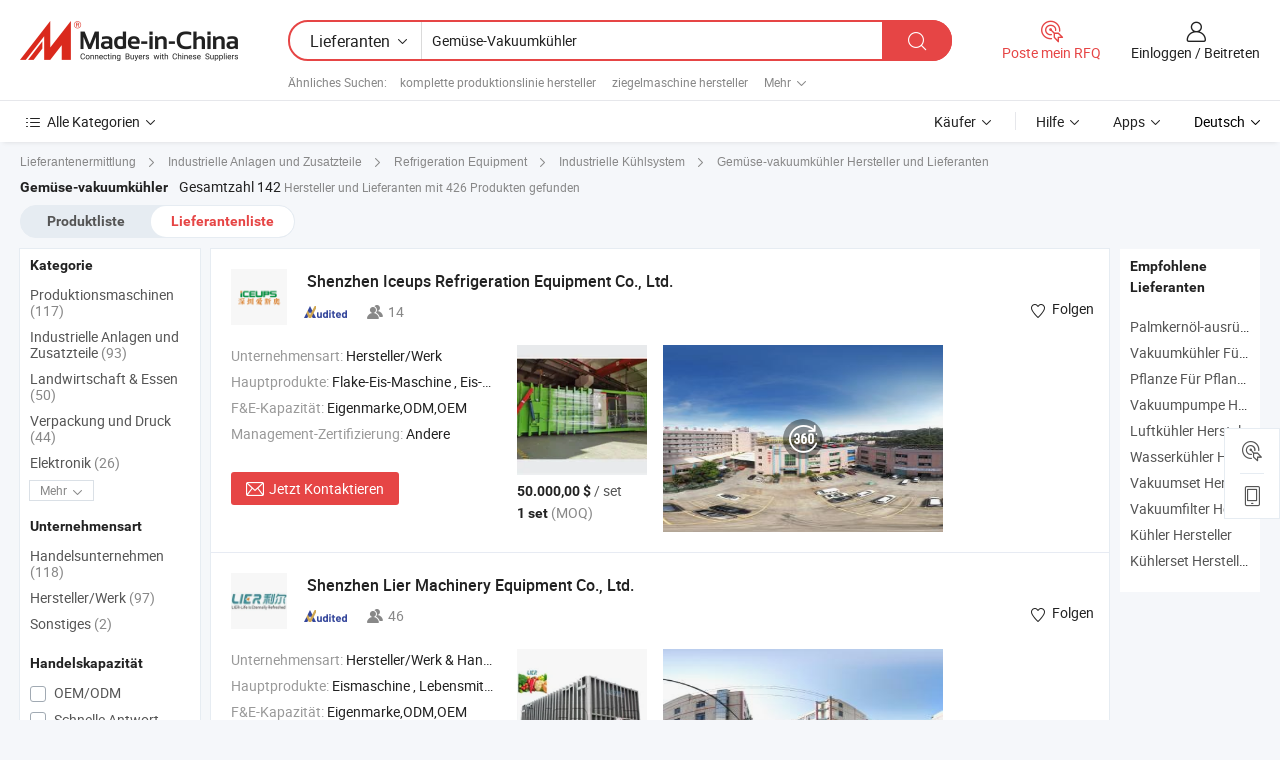

--- FILE ---
content_type: text/html;charset=UTF-8
request_url: https://de.made-in-china.com/manufacturers/vegetable-vacuum-cooler.html
body_size: 54050
content:
<!DOCTYPE HTML>
<html lang="de">
<head>
    <base href="//de.made-in-china.com" target="_top"/>
<meta http-equiv="Content-Type" content="text/html; charset=utf-8" />
        <title>China Hersteller Gemüse-Vakuumkühler, Gemüse-Vakuumkühler Hersteller & Lieferanten auf de.Made-in-China.com</title>
    <meta content="Gemüse-Vakuumkühler Hersteller, Gemüse-Vakuumkühler Fabrik, Hersteller China, Lieferanten China" name="keywords">
        <meta content="China Gemüse-Vakuumkühler Liste Hersteller, erhalten Sie Zugriff auf Gemüse-Vakuumkühler Hersteller und Lieferanten aus China Gemüse-Vakuumkühler effektiv auf de.Made-in-China.com" name="description">
<link rel="dns-prefetch" href="//www.micstatic.com">
<link rel="preconnect" href="//www.micstatic.com">
<link rel="dns-prefetch" href="//image.made-in-china.com">
<link rel="preconnect" href="//image.made-in-china.com">
<link rel="dns-prefetch" href="//pic.made-in-china.com">
<link rel="preconnect" href="//pic.made-in-china.com">
			<link rel="canonical" href="//de.made-in-china.com/manufacturers/vegetable-vacuum-cooler.html"/>
	      <link rel="next" href="//de.made-in-china.com/manufacturers/vegetable-vacuum-cooler_2.html"/>
      <link type="text/css" rel="stylesheet" href="https://www.micstatic.com/common/css/global_bdef139a.css" /><link type="text/css" rel="stylesheet" href="https://www.micstatic.com/common/js/assets/artDialog/skins/simple_221eedfd.css" /><link type="text/css" rel="stylesheet" href="https://www.micstatic.com/common/css/validator_88e23ce7.css" /><link type="text/css" rel="stylesheet" href="https://www.micstatic.com/landing/www/qc/css/company-search.B_5230bcb5.css" /><link type="text/css" rel="stylesheet" href="https://www.micstatic.com/common/future/core/style/future_d36576e8.css" /><link type="text/css" rel="stylesheet" href="https://www.micstatic.com/landing/www/qp/css/modules/swiper@7.0.5-bundle.min_f7b0d48b.css" /> 
                <link rel="alternate" hreflang="de" href="https://de.made-in-china.com/manufacturers/vegetable-vacuum-cooler.html" />
            <link rel="alternate" hreflang="hi" href="https://hi.made-in-china.com/manufacturers/vegetable-vacuum-cooler.html" />
            <link rel="alternate" hreflang="ru" href="https://ru.made-in-china.com/manufacturers/vegetable-vacuum-cooler.html" />
            <link rel="alternate" hreflang="pt" href="https://pt.made-in-china.com/manufacturers/vegetable-vacuum-cooler.html" />
            <link rel="alternate" hreflang="ko" href="https://kr.made-in-china.com/manufacturers/vegetable-vacuum-cooler.html" />
            <link rel="alternate" hreflang="en" href="https://www.made-in-china.com/manufacturers/vegetable-vacuum-cooler.html" />
            <link rel="alternate" hreflang="it" href="https://it.made-in-china.com/manufacturers/vegetable-vacuum-cooler.html" />
            <link rel="alternate" hreflang="fr" href="https://fr.made-in-china.com/manufacturers/vegetable-vacuum-cooler.html" />
            <link rel="alternate" hreflang="es" href="https://es.made-in-china.com/manufacturers/vegetable-vacuum-cooler.html" />
            <link rel="alternate" hreflang="sa" href="https://sa.made-in-china.com/manufacturers/vegetable-vacuum-cooler.html" />
            <link rel="alternate" hreflang="x-default" href="https://www.made-in-china.com/manufacturers/vegetable-vacuum-cooler.html" />
            <link rel="alternate" hreflang="vi" href="https://vi.made-in-china.com/manufacturers/vegetable-vacuum-cooler.html" />
            <link rel="alternate" hreflang="th" href="https://th.made-in-china.com/manufacturers/vegetable-vacuum-cooler.html" />
            <link rel="alternate" hreflang="ja" href="https://jp.made-in-china.com/manufacturers/vegetable-vacuum-cooler.html" />
            <link rel="alternate" hreflang="id" href="https://id.made-in-china.com/manufacturers/vegetable-vacuum-cooler.html" />
            <link rel="alternate" hreflang="nl" href="https://nl.made-in-china.com/manufacturers/vegetable-vacuum-cooler.html" />
            <link rel="alternate" hreflang="tr" href="https://tr.made-in-china.com/manufacturers/vegetable-vacuum-cooler.html" />
    <style>
        body .prod-favorite-icon .tip-faverite{
            width: 115px;
        }
        .J-async-dom .extra-rec {
            min-height: 1000px;
        }
    </style>
<!-- Polyfill Code Begin --><script chaset="utf-8" type="text/javascript" src="https://www.micstatic.com/polyfill/polyfill-simplify_eb12d58d.js"></script><!-- Polyfill Code End --></head>
<body probe-clarity="false" >
            <div id="header" ></div>
<script>
    function headerMlanInit() {
        const funcName = 'headerMlan';
        const app = new window[funcName]({target: document.getElementById('header'), props: {props: {"pageType":3,"logoTitle":"Hersteller und Lieferanten","logoUrl":null,"base":{"buyerInfo":{"service":"Service","newUserGuide":"Leitfaden für Neue Benutzer","auditReport":"Audited Suppliers' Reports","meetSuppliers":"Meet Suppliers","onlineTrading":"Secured Trading Service","buyerCenter":"Käufer-Center","contactUs":"Kontakt","search":"Suche","prodDirectory":"Produktverzeichnis","supplierDiscover":"Supplier Discover","sourcingRequest":"Beschaffungsanfrage Posten","quickLinks":"Quick Links","myFavorites":"Meine Favoriten","visitHistory":"Browser-Chronik","buyer":"Käufer","blog":"Geschäfts-einblicke"},"supplierInfo":{"supplier":"Lieferant","joinAdvance":"加入高级会员","tradeServerMarket":"外贸服务市场","memberHome":"外贸e家","cloudExpo":"Smart Expo云展会","onlineTrade":"交易服务","internationalLogis":"国际物流","northAmericaBrandSailing":"北美全渠道出海","micDomesticTradeStation":"中国制造网内贸站"},"helpInfo":{"whyMic":"Why Made-in-China.com","auditSupplierWay":"Wie prüfen wir Lieferanten","securePaymentWay":"Wie sichern wir die Zahlung","submitComplaint":"Eine Beschwerde einreichen","contactUs":"Kontakt","faq":"FAQ","help":"Hilfe"},"appsInfo":{"downloadApp":"Lade App herunter!","forBuyer":"Für Käufer","forSupplier":"Für Lieferant","exploreApp":"Entdecken Sie exklusive App-Rabatte","apps":"Apps"},"languages":[{"lanCode":0,"simpleName":"en","name":"English","value":"//www.made-in-china.com/manufacturers/vegetable-vacuum-cooler.html","htmlLang":"en"},{"lanCode":5,"simpleName":"es","name":"Español","value":"//es.made-in-china.com/manufacturers/vegetable-vacuum-cooler.html","htmlLang":"es"},{"lanCode":4,"simpleName":"pt","name":"Português","value":"//pt.made-in-china.com/manufacturers/vegetable-vacuum-cooler.html","htmlLang":"pt"},{"lanCode":2,"simpleName":"fr","name":"Français","value":"//fr.made-in-china.com/manufacturers/vegetable-vacuum-cooler.html","htmlLang":"fr"},{"lanCode":3,"simpleName":"ru","name":"Русский язык","value":"//ru.made-in-china.com/manufacturers/vegetable-vacuum-cooler.html","htmlLang":"ru"},{"lanCode":8,"simpleName":"it","name":"Italiano","value":"//it.made-in-china.com/manufacturers/vegetable-vacuum-cooler.html","htmlLang":"it"},{"lanCode":6,"simpleName":"de","name":"Deutsch","value":"//de.made-in-china.com/","htmlLang":"de"},{"lanCode":7,"simpleName":"nl","name":"Nederlands","value":"//nl.made-in-china.com/manufacturers/vegetable-vacuum-cooler.html","htmlLang":"nl"},{"lanCode":9,"simpleName":"sa","name":"العربية","value":"//sa.made-in-china.com/manufacturers/vegetable-vacuum-cooler.html","htmlLang":"ar"},{"lanCode":11,"simpleName":"kr","name":"한국어","value":"//kr.made-in-china.com/manufacturers/vegetable-vacuum-cooler.html","htmlLang":"ko"},{"lanCode":10,"simpleName":"jp","name":"日本語","value":"//jp.made-in-china.com/manufacturers/vegetable-vacuum-cooler.html","htmlLang":"ja"},{"lanCode":12,"simpleName":"hi","name":"हिन्दी","value":"//hi.made-in-china.com/manufacturers/vegetable-vacuum-cooler.html","htmlLang":"hi"},{"lanCode":13,"simpleName":"th","name":"ภาษาไทย","value":"//th.made-in-china.com/manufacturers/vegetable-vacuum-cooler.html","htmlLang":"th"},{"lanCode":14,"simpleName":"tr","name":"Türkçe","value":"//tr.made-in-china.com/manufacturers/vegetable-vacuum-cooler.html","htmlLang":"tr"},{"lanCode":15,"simpleName":"vi","name":"Tiếng Việt","value":"//vi.made-in-china.com/manufacturers/vegetable-vacuum-cooler.html","htmlLang":"vi"},{"lanCode":16,"simpleName":"id","name":"Bahasa Indonesia","value":"//id.made-in-china.com/manufacturers/vegetable-vacuum-cooler.html","htmlLang":"id"}],"showMlan":true,"showRules":false,"rules":"Rules","language":"de","menu":"Speisekarte","subTitle":null,"subTitleLink":null,"stickyInfo":null},"categoryRegion":{"categories":"Alle Kategorien","categoryList":[{"name":"Landwirtschaft & Essen","value":"https://de.made-in-china.com/category1_Agriculture-Food/Agriculture-Food_usssssssss.html","catCode":"1000000000"},{"name":"Kleidung & Accessories","value":"https://de.made-in-china.com/category1_Apparel-Accessories/Apparel-Accessories_uussssssss.html","catCode":"1100000000"},{"name":"Kunsthandwerk","value":"https://de.made-in-china.com/category1_Arts-Crafts/Arts-Crafts_uyssssssss.html","catCode":"1200000000"},{"name":"Auto, Motor und Zusatz","value":"https://de.made-in-china.com/category1_Auto-Motorcycle-Parts-Accessories/Auto-Motorcycle-Parts-Accessories_yossssssss.html","catCode":"2900000000"},{"name":"Koffer, Handtaschen und Geschenkkisten","value":"https://de.made-in-china.com/category1_Bags-Cases-Boxes/Bags-Cases-Boxes_yhssssssss.html","catCode":"2600000000"},{"name":"Chemische Produkte","value":"https://de.made-in-china.com/category1_Chemicals/Chemicals_uissssssss.html","catCode":"1300000000"},{"name":"Computerartikel","value":"https://de.made-in-china.com/category1_Computer-Products/Computer-Products_iissssssss.html","catCode":"3300000000"},{"name":"Bau- und Dekomaterial","value":"https://de.made-in-china.com/category1_Construction-Decoration/Construction-Decoration_ugssssssss.html","catCode":"1500000000"},{"name":"Konsumelektronik","value":"https://de.made-in-china.com/category1_Consumer-Electronics/Consumer-Electronics_unssssssss.html","catCode":"1400000000"},{"name":"Elektronik","value":"https://de.made-in-china.com/category1_Electrical-Electronics/Electrical-Electronics_uhssssssss.html","catCode":"1600000000"},{"name":"Möbel","value":"https://de.made-in-china.com/category1_Furniture/Furniture_yessssssss.html","catCode":"2700000000"},{"name":"Gesundheit und Medizin","value":"https://de.made-in-china.com/category1_Health-Medicine/Health-Medicine_uessssssss.html","catCode":"1700000000"},{"name":"Industrielle Anlagen und Zusatzteile","value":"https://de.made-in-china.com/category1_Industrial-Equipment-Components/Industrial-Equipment-Components_inssssssss.html","catCode":"3400000000"},{"name":"Messinstrumente","value":"https://de.made-in-china.com/category1_Instruments-Meters/Instruments-Meters_igssssssss.html","catCode":"3500000000"},{"name":"Alltagsgegenstände","value":"https://de.made-in-china.com/category1_Light-Industry-Daily-Use/Light-Industry-Daily-Use_urssssssss.html","catCode":"1800000000"},{"name":"Beleuchtung","value":"https://de.made-in-china.com/category1_Lights-Lighting/Lights-Lighting_isssssssss.html","catCode":"3000000000"},{"name":"Produktionsmaschinen","value":"https://de.made-in-china.com/category1_Manufacturing-Processing-Machinery/Manufacturing-Processing-Machinery_uossssssss.html","catCode":"1900000000"},{"name":"Mineralien und Energie","value":"https://de.made-in-china.com/category1_Metallurgy-Mineral-Energy/Metallurgy-Mineral-Energy_ysssssssss.html","catCode":"2000000000"},{"name":"Büromaterial","value":"https://de.made-in-china.com/category1_Office-Supplies/Office-Supplies_yrssssssss.html","catCode":"2800000000"},{"name":"Verpackung und Druck","value":"https://de.made-in-china.com/category1_Packaging-Printing/Packaging-Printing_ihssssssss.html","catCode":"3600000000"},{"name":"Sicherheit und Schutz","value":"https://de.made-in-china.com/category1_Security-Protection/Security-Protection_ygssssssss.html","catCode":"2500000000"},{"name":"Service","value":"https://de.made-in-china.com/category1_Service/Service_ynssssssss.html","catCode":"2400000000"},{"name":"Sport und Erholung","value":"https://de.made-in-china.com/category1_Sporting-Goods-Recreation/Sporting-Goods-Recreation_iussssssss.html","catCode":"3100000000"},{"name":"Textilien","value":"https://de.made-in-china.com/category1_Textile/Textile_yussssssss.html","catCode":"2100000000"},{"name":"Werkzeug","value":"https://de.made-in-china.com/category1_Tools-Hardware/Tools-Hardware_iyssssssss.html","catCode":"3200000000"},{"name":"Spielzeug","value":"https://de.made-in-china.com/category1_Toys/Toys_yyssssssss.html","catCode":"2200000000"},{"name":"Transport","value":"https://de.made-in-china.com/category1_Transportation/Transportation_yissssssss.html","catCode":"2300000000"}],"more":"Mehr"},"searchRegion":{"show":true,"lookingFor":"Sagen Sie uns, was Sie suchen...","homeUrl":"//de.made-in-china.com","products":"Produkte","suppliers":"Lieferanten","auditedFactory":null,"uploadImage":"Bild hochladen","max20MbPerImage":"Maximal 20 MB pro Bild","yourRecentKeywords":"Ihre letzten Schlüsselwörter","clearHistory":"Verlauf Löschen","popularSearches":"Ähnliches Suchen","relatedSearches":"Mehr","more":null,"maxSizeErrorMsg":"Upload fehlgeschlagen. Die maximale Bildgröße beträgt 20 MB.","noNetworkErrorMsg":"Keine Netzwerk Verbindung. Bitte überprüfen Sie Ihre Netzwerkeinstellungen und versuchen Sie es noch einmal.","uploadFailedErrorMsg":"Hochladen fehlgeschlagen.Falsches Bildformat. Unterstützte Formate: JPG, PNG, BMP.","relatedList":[{"word":"komplette produktionslinie hersteller","adsData":"","link":"https://de.made-in-china.com/manufacturers/complete-production-line.html","title":"komplette produktionslinie hersteller"},{"word":"ziegelmaschine hersteller","adsData":"","link":"https://de.made-in-china.com/manufacturers/brick-machine.html","title":"ziegelmaschine hersteller"},{"word":"vakuumkühlung hersteller","adsData":"","link":"https://de.made-in-china.com/manufacturers/vacuum-cooling.html","title":"vakuumkühlung hersteller"},{"word":"vakuummaschine hersteller","adsData":"","link":"https://de.made-in-china.com/manufacturers/vacuum-machine.html","title":"vakuummaschine hersteller"},{"word":"ölraffinerie hersteller","adsData":"","link":"https://de.made-in-china.com/manufacturers/oil-refinery.html","title":"ölraffinerie hersteller"},{"word":"Gemüse-vakuumtrockner","adsData":"","link":"https://de.made-in-china.com/tag_search_product/Vegetable-Vacuum-Dryer_uoehoirn_1.html","title":"Gemüse-vakuumtrockner"},{"word":"Vakuum-gemüse-freeze-dryer","adsData":"","link":"https://de.made-in-china.com/tag_search_product/Vacuum-Vegetable-Freeze-Dryer_yrnesgrn_1.html","title":"Vakuum-gemüse-freeze-dryer"},{"word":"Baumwollölmaschine","adsData":"","link":"https://de.made-in-china.com/tag_search_product/Cotton-Oil-Machine_usihgrrn_1.html","title":"Baumwollölmaschine"},{"word":"Raffineriemaschine","adsData":"","link":"https://de.made-in-china.com/tag_search_product/Refinery-Machine_usgohgrn_1.html","title":"Raffineriemaschine"},{"word":"Sojabohnenöl-ausrüstung","adsData":"","link":"https://de.made-in-china.com/tag_search_product/Soybean-Oil-Equipment_rshunsn_1.html","title":"Sojabohnenöl-ausrüstung"}],"relatedTitle":null,"relatedTitleLink":null,"formParams":null,"mlanFormParams":{"keyword":"Gemüse-Vakuumkühler","inputkeyword":"Gemüse-Vakuumkühler","type":null,"currentTab":null,"currentPage":null,"currentCat":null,"currentRegion":null,"currentProp":null,"submitPageUrl":null,"parentCat":null,"otherSearch":null,"currentAllCatalogCodes":null,"sgsMembership":null,"memberLevel":null,"topOrder":null,"size":null,"more":"mehr","less":"less","staticUrl50":null,"staticUrl10":null,"staticUrl30":null,"condition":"1","conditionParamsList":[{"condition":"0","conditionName":null,"action":"/productSearch?keyword=#word#","searchUrl":null,"inputPlaceholder":null},{"condition":"1","conditionName":null,"action":"https://de.made-in-china.com/companySearch?keyword=#word#","searchUrl":null,"inputPlaceholder":null}]},"enterKeywordTips":"Bitte geben Sie mindestens ein Stichwort für Ihre Suche ein.","openMultiSearch":false},"frequentRegion":{"rfq":{"rfq":"Poste mein RFQ","searchRfq":"Search RFQs","acquireRfqHover":"Sagen Sie uns, was Sie brauchen und probieren Sie den einfachen Weg, um Angebote zu erhalten !","searchRfqHover":"Discover quality RFQs and connect with big-budget buyers"},"account":{"account":"Konto","signIn":"Einloggen","join":"Beitreten","newUser":"Neuer Benutzer","joinFree":"Kostenlos beitreten","or":"Oder","socialLogin":"Durch Klicken auf Anmelden, Kostenlos anmelden oder Fortfahren mit Facebook, Linkedin, Twitter, Google, %s stimme ich der %sUser Agreement%s und der %sPrivacy Policy%s zu","message":"Nachrichten","quotes":"Zitate","orders":"Aufträge","favorites":"Favoriten","visitHistory":"Browser-Chronik","postSourcingRequest":"Beschaffungsanfrage Posten","hi":"Hallo","signOut":"Austragen","manageProduct":"Produkte Verwalten","editShowroom":"Showroom bearbeiten","username":"","userType":null,"foreignIP":true,"currentYear":2026,"userAgreement":"Nutzungsvertrag","privacyPolicy":"Datenschutzerklärung"},"message":{"message":"Nachrichten","signIn":"Einloggen","join":"Beitreten","newUser":"Neuer Benutzer","joinFree":"Kostenlos beitreten","viewNewMsg":"Sign in to view the new messages","inquiry":"Anfragen","rfq":"RFQs","awaitingPayment":"Awaiting payments","chat":"Plaudern","awaitingQuotation":"Warten auf Angebote"},"cart":{"cart":"Anfragekorb"}},"busiRegion":null,"previewRegion":null,"relatedQpSync":true,"relatedQpSearchUrl":"https://www.made-in-china.com/multi-search/getHeadRelatedQp?word=vegetable vacuum cooler&headQpType=QC&lanCode=6"}}});
		const hoc=o=>(o.__proto__.$get=function(o){return this.$$.ctx[this.$$.props[o]]},o.__proto__.$getKeys=function(){return Object.keys(this.$$.props)},o.__proto__.$getProps=function(){return this.$get("props")},o.__proto__.$setProps=function(o){var t=this.$getKeys(),s={},p=this;t.forEach(function(o){s[o]=p.$get(o)}),s.props=Object.assign({},s.props,o),this.$set(s)},o.__proto__.$help=function(){console.log("\n            $set(props): void             | 设置props的值\n            $get(key: string): any        | 获取props指定key的值\n            $getKeys(): string[]          | 获取props所有key\n            $getProps(): any              | 获取props里key为props的值（适用nail）\n            $setProps(params: any): void  | 设置props里key为props的值（适用nail）\n            $on(ev, callback): func       | 添加事件监听，返回移除事件监听的函数\n            $destroy(): void              | 销毁组件并触发onDestroy事件\n        ")},o);
        window[`${funcName}Api`] = hoc(app);
    };
</script><script type="text/javascript" crossorigin="anonymous" onload="headerMlanInit()" src="https://www.micstatic.com/nail/pc/header-mlan_6f301846.js"></script>    	<div class="auto-size J-auto-size qc-page">
        <input type="hidden" id="lanCode" name="lanCode" value="6">
        <input type="hidden" id="lan" name="lan" value="de">
        <input type="hidden" id="sensor_pg_v" value="st:qc,m:vegetable vacuum cooler,p:1,tp:103,stp:10302,tp:103,stp:10302"/>
        <input id="ads_word" name="ads_word" type="hidden" value="vegetable vacuum cooler"/>
        <input type="hidden" id="relatedQpSync" name="relatedQpSync" value="true">
                        <input type="hidden" id="login" value="false" />
        <input type="hidden" id="loginBuyer" value="false" />
        <input type="hidden" id="liveComIds" value="null"/>
        <input type="hidden" name="user_behavior_trace_id" id="user_behavior_trace_id" value="1jfbquo0e2d7j"/>
                <script class="J-mlan-config" type="text/data-lang" data-lang="">
        {
            "Please input keyword(s).": "Bitte Schlüsselwort(e) eingeben.",
            "Please input the information in English only.": "Bitte geben Sie die Informationen nur auf Englisch ein.",
            "More": "Mehr",
            "Less": "Weniger",
            "negotiable": "Verhandelbar",
            "Following": "Folge",
            "Follow": "Folgen",
            "Followed Successfully!": "Erfolgreich verfolgt!",
            "Unfollow Successfully!": "Entfolgen Sie erfolgreich!",
            "Only for global buyer.": "Nur für globale Käufer.",
            "1000 suppliers at the most.": "1000 Lieferanten höchstens.",
            "Your operation is too frequent, please try again after 24 hours.": "Ihre Operation ist zu häufig, bitte versuchen Sie es nach 24 Stunden erneut.",
            "Please enter your full name.": "Bitte geben Sie Ihren vollständigen Namen ein.",
            "Please use English characters.": "Bitte verwenden Sie englische Zeichen.",
            "Enter your email address": "Bitte geben Sie Ihre E-Mail-Adresse ein.",
            "Please enter your email address.": "Geben Sie bitte Ihre E-Mail-Adresse ein.",
            "Please enter a valid email address.": "Bitte geben Sie eine gültige E-Mail-Adresse ein.",
            "To Be Negotiated": "Verhandelt werden",
            "Updates notifications will be sent to this email, make sure your email is correct.": "Aktualisierungsbenachrichtigungen werden an diese E-Mail-Adresse gesendet. Stellen Sie sicher, dass Ihre E-Mail-Adresse korrekt ist.",
            "Name": "Name",
            "Email": "E-Mail",
            "An account already exists with this email,": "Es existiert bereits ein Konto mit dieser E-Mail,",
            "Sign in": "Einloggen",
            "now or select another email address.": "jetzt oder wählen Sie eine andere E-Mail-Adresse aus.",
            "Confirm": "Bestätigen",
            "Cancel": "Stornieren",
            "Ms.": "Frau.",
            "Mr.": "Herr.",
            "Miss": "Frau.",
            "Mrs.": "Frau.",
            "System error, please try again.": "Systemfehler, bitte erneut versuchen.",
            "Chat Now!": "Plaudern!",
            "Chat Now": "Plaudern",
            "Chat with supplier online now!": "Chatten Sie jetzt online mit dem Lieferanten！",
            "Chat": "Chatten",
            "Talk to me!": "Sprechen Sie mit mir!",
            "Supplier is offline now, please leave your message.": "Der Lieferant ist jetzt offline, bitte hinterlassen Sie Ihre Nachricht.",
            "Products": "Produkte",
            "Exhibitors": "Aussteller",
            "Suppliers": "Lieferanten"
        }
        </script>
                <div class="crumb crumb-new" itemscope itemtype="https://schema.org/BreadcrumbList">
    		<span itemprop="itemListElement" itemscope itemtype="https://schema.org/ListItem">
  <a itemprop="item" href="https://de.made-in-china.com/html/category.html">
      <span itemprop="name">Lieferantenermittlung</span>
  </a>
  <meta itemprop="position" content="1" />
</span>
						<i class="ob-icon icon-right"></i>
				<span itemprop="itemListElement" itemscope itemtype="https://schema.org/ListItem">
		    <a itemprop="item" href="https://de.made-in-china.com/category1_Industrial-Equipment-Components/Industrial-Equipment-Components_inssssssss.html">
		        <span itemprop="name">Industrielle Anlagen und Zusatzteile</span>
		    </a>
		    <meta itemprop="position" content="2" />
		</span>
						<i class="ob-icon icon-right"></i>
				<span itemprop="itemListElement" itemscope itemtype="https://schema.org/ListItem">
		    <a itemprop="item" href="https://de.made-in-china.com/category23_Industrial-Equipment-Components/Refrigeration-Equipment_inyhssssss_1.html">
		        <span itemprop="name">Refrigeration Equipment</span>
		    </a>
		    <meta itemprop="position" content="3" />
		</span>
						<i class="ob-icon icon-right"></i>
				<span itemprop="itemListElement" itemscope itemtype="https://schema.org/ListItem">
		    <a itemprop="item" href="https://de.made-in-china.com/category23_Industrial-Equipment-Components/Industrial-Cooling-System_inyhsossss_1.html">
		        <span itemprop="name">Industrielle Kühlsystem</span>
		    </a>
		    <meta itemprop="position" content="4" />
		</span>
	                                        <i class="ob-icon icon-right"></i>
                                        <h1>Gem&uuml;se-vakuumk&uuml;hler Hersteller und Lieferanten</h1>
            		</div>
		<div class="page grid qc-list">
                        <div class="layout-fly cf">
                <div class="main-wrap">
                    <div class="main">
						                        <div class="total-tip total-tip-new">
                                                                                                                                            <em class='key_word'>Gem&uuml;se-vakuumk&uuml;hler</em> <em>Gesamtzahl 142</em> Hersteller und Lieferanten mit 426 Produkten gefunden
                        </div>
						<div class="list-tab">
                            <ul class="tab">
                                <li><a href="https://de.made-in-china.com/tag_search_product/Vegetable-Vacuum-Cooler_usnoysnn_1.html">Produktliste</a></li>
                                <li class="selected"><a>Lieferantenliste</a></li>
                                                            </ul>
						</div>
																			<div class="search-list">
								        						                                                                        <div faw-module="suppliers_list" class="list-node
                   ">
            <div class="tip arrow-top company-description" style="display: none;">
        <div class="content">
                    Flake Ice Machine, Ice Making Machine, Industrial Ice Machine manufacturer / supplier in China, offering Luftgekühlte Flockeneismaschine 15 Tonnen pro Tag für die Lebensmittelverarbeitung, Anpassbarer 10 Paletten-Gemüse-Vakuumkühler für Gemüse und Früchte Vor-Kühlung, Iceups Bester Preis 6 Ton/Tag Flake-Eis-Maschine für Fisch, Fleisch, Meeresfrüchte, Lebensmittel, Supermarkt, Schlachthaus, Fischerei usw and so on.
                </div>
        <span class="arrow arrow-out">
            <span class="arrow arrow-in"></span>
        </span>
    </div>
    <div class="company-logo-wrap">
                <div class="company-logo">
            <img src='https://www.micstatic.com/landing/www/qc/img/com-logo.png?_v=1768815442553' data-original="//image.made-in-china.com/206f0j00VEzYFgNMHfqv/Shenzhen-Iceups-Refrigeration-Equipment-Co-Ltd-.jpg" alt="Shenzhen Iceups Refrigeration Equipment Co., Ltd." />
        </div>
        <div class="company-name-wrap">
            <h2 class="company-name">
                <a class="company-name-link" target="_blank" rel="nofollow" href="https://de.made-in-china.com/co_iceups" ads-data="t:6,a:1,p:2,pcid:fZMaVdzJbYDe,si:1,ty:1,c:17,st:3,pa:3,flx_deliv_tp:comb,ads_id:,ads_tp:,srv_id:" >
                                            Shenzhen Iceups Refrigeration Equipment Co., Ltd. </a>
            </h2>
            <div class="company-auth-wrap">
                <div class="compnay-auth">
                                                                                                                                                                                                                                                                                                                                                                                            												                                                                                                                        																		                                                                                                                        												                                                                                                                                                                                                    <span class="auth-block as-info">
                                <div class="as-logo pl-0 as-logo-now" reportUsable="reportUsable">
                                     <input type="hidden" value="fZMaVdzJbYDe">
                                    <a target="_blank" href="https://de.made-in-china.com/co_iceups/company_info.html" rel="nofollow" ads-data="t:6,a:1,p:2,pcid:fZMaVdzJbYDe,si:1,ty:1,c:17,st:4,pa:4">
                                        <span class="left_2"><img class="auth-icon ico-audited" src='https://www.micstatic.com/common/img/icon-new/as_32.png' alt="Geprüfte Lieferanten"></span>
                                                                                                                    </a>
                                </div>
                            </span>
                                                                                                                                                                                                                <span class="auth-block basic-ability">
                        <img src="https://www.micstatic.com/landing/www/qc/img/employee.png?_v=1768815442553" alt="Anzahl der Angestellten" />14
                        <div class="tip arrow-top">
                            <div class="tip-con">Anzahl der Angestellten</div>
                            <span class="arrow arrow-out">
                                <span class="arrow arrow-in"></span>
                            </span>
                        </div>
                    </span>
                                    </div>
                <div class="com-actions">
                                                                <div class="action action-follow follow-btn" data-logusername="iceups" data-cid="fZMaVdzJbYDe" ads-data="st:69,pdid:,pcid:fZMaVdzJbYDe,is_trade:,is_sample:,is_rushorder:,a:1,flx_deliv_tp:comb,ads_id:,ads_tp:,srv_id:">
                            <a href="javascript:void(0)">
                                <i class="ob-icon icon-heart-f"></i>
                                <i class="ob-icon icon-heart"></i>
                                <span>Folgen</span>
                            </a>
                        </div>
                                                        </div>
            </div>
        </div>
    </div>
    <div class="company-info-wrap">
        <div class="company-info">
            <div class="company-box">
                <div class="company-intro">
                                                                <div>
                            <label class="subject">Unternehmensart:</label>
                            <span title="Hersteller/Werk">
                                Hersteller/Werk
                            </span>
                        </div>
                                                                <div>
                            <label class="subject">Hauptprodukte:</label>
                            <span title="Flake-Eis-Maschine, Eis-Maschine, Eisherstellungsmaschine, industrielle Eis-Maschine, Meerwasser-Eis-Maschine, Röhren-Eis-Maschine, Block-Eis-Maschine, Vakuum-Kühler, Vakuum-Kühlung, Vakuum-Kühlmaschine">
                                                                                                                                                        Flake-Eis-Maschine , Eis-Maschine , Eisherstellungsmaschine , industrielle Eis-Maschine , Meerwasser-Eis-Maschine </span>
                        </div>
                                                                <div>
                            <label class="subject">F&E-Kapazität:</label>
                                                        <span title="Eigenmarke,ODM,OEM">
                                Eigenmarke,ODM,OEM
                            </span>
                        </div>
                                                                                    <div>
                            <label class="subject">Management-Zertifizierung:</label>
                            <span title="Andere">
                                Andere
                            </span>
                        </div>
                                                                                                                    </div>
                <div class="user-action">
                    <a rel="nofollow" fun-inquiry-supplier target="_blank" href="https://www.made-in-china.com/sendInquiry/shrom_fZMaVdzJbYDe_fZMaVdzJbYDe.html?from=search&type=cs&target=com&word=vegetable+vacuum+cooler&plant=de" class="contact-btn" ads-data="t:6,a:1,p:2,pcid:fZMaVdzJbYDe,si:1,ty:1,c:17,st:24,pa:24,st:24,flx_deliv_tp:comb,ads_id:,ads_tp:,srv_id:">
                        <i class="ob-icon icon-mail"></i> Jetzt Kontaktieren
                    </a>
                    <b class="tm3_chat_status" dataId="fZMaVdzJbYDe_fZMaVdzJbYDe_3"
                       inquiry="https://www.made-in-china.com/sendInquiry/shrom_fZMaVdzJbYDe_fZMaVdzJbYDe.html?from=search&type=cs&target=com&word=vegetable+vacuum+cooler&plant=de"
                       processor="chat" cid="fZMaVdzJbYDe" style="display:none"></b>
                    <a rel="nofollow" class="tm-on" title="Sprechen Sie mit mir!" href="javascript:void('Talk to me!')"
                       style="display:none">Sprechen Sie mit mir!</a>
                </div>
            </div>
        </div>
        <div class="rec-product-wrap">
                            <ul class="rec-product">
                                                                                                                                <li >
                                <div class="img-thumb">
                                    <a href="https://de.made-in-china.com/co_iceups/product_2000kg-Per-Cycle-Fruit-Vegetable-Processing-Machines-Lettuce-Vacuum-Cooler_ysrshunrng.html" class="img-thumb-inner" target="_blank" title="2000kg Maschinen zur Verarbeitung von Obst und Gem&uuml;se pro Zyklus, Vakuumk&uuml;hler f&uuml;r Salat">
                                        <img alt="2000kg Maschinen zur Verarbeitung von Obst und Gem&uuml;se pro Zyklus, Vakuumk&uuml;hler f&uuml;r Salat" title="2000kg Maschinen zur Verarbeitung von Obst und Gem&uuml;se pro Zyklus, Vakuumk&uuml;hler f&uuml;r Salat"
                                             src="https://image.made-in-china.com/2f1j00wobcQGrKrvkS/2000kg-Maschinen-zur-Verarbeitung-von-Obst-und-Gem-se-pro-Zyklus-Vakuumk-hler-f-r-Salat.jpg"
                                                                                        faw-exposure ads-data="t:6,a:1,p:2,pcid:fZMaVdzJbYDe,si:1,ty:1,c:17,st:8,pa:8,pid:ynQRaloVgCWD,tps:1,pdid:ynQRaloVgCWD,flx_deliv_tp:comb,ads_id:,ads_tp:,srv_id:"/>
                                    </a>
                                </div>
                                <div class="pro-price-moq">
                                    <div class="prd-price" title="50.000,00 $ / set"><strong class="price">50.000,00 $</strong> / set</div>
                                    <div class="moq" title="1 set">1 set <span class="text--grey">(MOQ)</span></div>
                                </div>
                            </li>
                                                                                                                                                        <li >
                                <div class="img-thumb">
                                    <a href="https://de.made-in-china.com/co_iceups/product_Customizable-10-Pallet-Vegetable-Vacuum-Cooler-for-Vegetables-and-Fruits-Pre-Cooling_yyyooening.html" class="img-thumb-inner" target="_blank" title="Anpassbarer 10 Paletten-Gem&uuml;se-Vakuumk&uuml;hler f&uuml;r Gem&uuml;se und Fr&uuml;chte Vor-K&uuml;hlung">
                                        <img alt="Anpassbarer 10 Paletten-Gem&uuml;se-Vakuumk&uuml;hler f&uuml;r Gem&uuml;se und Fr&uuml;chte Vor-K&uuml;hlung" title="Anpassbarer 10 Paletten-Gem&uuml;se-Vakuumk&uuml;hler f&uuml;r Gem&uuml;se und Fr&uuml;chte Vor-K&uuml;hlung"
                                             src="https://image.made-in-china.com/2f1j00jbDvHgTtsBcE/Anpassbarer-10-Paletten-Gem-se-Vakuumk-hler-f-r-Gem-se-und-Fr-chte-Vor-K-hlung.jpg"
                                                                                        faw-exposure ads-data="t:6,a:1,p:2,pcid:fZMaVdzJbYDe,si:1,ty:1,c:17,st:8,pa:8,pid:uUOpSlZdlRhi,tps:2,pdid:uUOpSlZdlRhi,flx_deliv_tp:comb,ads_id:,ads_tp:,srv_id:"/>
                                    </a>
                                </div>
                                <div class="pro-price-moq">
                                    <div class="prd-price" title="90.000,00 $ / Set"><strong class="price">90.000,00 $</strong> / Set</div>
                                    <div class="moq" title="1 Set">1 Set <span class="text--grey">(MOQ)</span></div>
                                </div>
                            </li>
                                                                                                                                                        <li class="addto" >
                                <div class="img-thumb">
                                    <a href="https://de.made-in-china.com/co_iceups/product_6-Pallets-Vacuum-Cooler-for-Vegetable-Flower-Grass-and-Fruit-Quick-Cooling_yseoniinng.html" class="img-thumb-inner" target="_blank" title="6 Paletten-Vakuumk&uuml;hler f&uuml;r Gem&uuml;se, Blumen, Gras und Fr&uuml;chte schnelle K&uuml;hlung">
                                        <img alt="6 Paletten-Vakuumk&uuml;hler f&uuml;r Gem&uuml;se, Blumen, Gras und Fr&uuml;chte schnelle K&uuml;hlung" title="6 Paletten-Vakuumk&uuml;hler f&uuml;r Gem&uuml;se, Blumen, Gras und Fr&uuml;chte schnelle K&uuml;hlung"
                                             src="https://image.made-in-china.com/2f1j00BckboLIMLvqh/6-Paletten-Vakuumk-hler-f-r-Gem-se-Blumen-Gras-und-Fr-chte-schnelle-K-hlung.jpg"
                                                                                        faw-exposure ads-data="t:6,a:1,p:2,pcid:fZMaVdzJbYDe,si:1,ty:1,c:17,st:8,pa:8,pid:iQZYzIlUgSku,tps:3,pdid:iQZYzIlUgSku,flx_deliv_tp:comb,ads_id:,ads_tp:,srv_id:"/>
                                    </a>
                                </div>
                                <div class="pro-price-moq">
                                    <div class="prd-price" title=""><strong class="price">Verhandelbar</strong></div>
                                    <div class="moq" title="1 set">1 set <span class="text--grey">(MOQ)</span></div>
                                </div>
                            </li>
                                                            </ul>
                                                            <script type="application/json">
                {
                    "sceneUrl": "",
                    "scenePicUrl": "",
                    "panoramaUrl": "//world-port.made-in-china.com/viewVR?comId=fZMaVdzJbYDe",
                    "panoSnapshotUrl": "https://world.made-in-china.com/img/ffs/4/yfpYUFqrOGVb",
                    "videoUrl": "https://v.made-in-china.com/ucv/sbr/1ef3b8af81ee194949e5bd50907f01/d60fdfd7e210274980151717651813_h264_def.mp4",
                    "videoCoverPicUrl": "https://image.made-in-china.com/358f0j00OEYfJuCwnWoL/Shenzhen-Iceups-Refrigeration-Equipment-Co-Ltd-.jpg",
                    "vid":"",
                    "autoplay": true,
                    "comUrl": "https://de.made-in-china.com/co_iceups",
                    "comName": "Shenzhen Iceups Refrigeration Equipment Co., Ltd.",
                    "csLevel": "50",
                    "sgsMembership": "0",
                    "keyWordSearch": "[{\"word\":\"Flake-Eis-Maschine\",\"wordSearchUrl\":\"https://de.made-in-china.com/co_iceups/product/keywordSearch?searchKeyword=Flake-Eis-Maschine&viewType=0\"},{\"word\":\" Eis-Maschine\",\"wordSearchUrl\":\"https://de.made-in-china.com/co_iceups/product/keywordSearch?searchKeyword= Eis-Maschine&viewType=0\"},{\"word\":\" Eisherstellungsmaschine\",\"wordSearchUrl\":\"https://de.made-in-china.com/co_iceups/product/keywordSearch?searchKeyword= Eisherstellungsmaschine&viewType=0\"},{\"word\":\" industrielle Eis-Maschine\",\"wordSearchUrl\":\"https://de.made-in-china.com/co_iceups/product/keywordSearch?searchKeyword= industrielle Eis-Maschine&viewType=0\"},{\"word\":\" Meerwasser-Eis-Maschine\",\"wordSearchUrl\":\"https://de.made-in-china.com/co_iceups/product/keywordSearch?searchKeyword= Meerwasser-Eis-Maschine&viewType=0\"},{\"word\":\" R&ouml;hren-Eis-Maschine\",\"wordSearchUrl\":\"https://de.made-in-china.com/co_iceups/product/keywordSearch?searchKeyword= R&ouml;hren-Eis-Maschine&viewType=0\"},{\"word\":\" Block-Eis-Maschine\",\"wordSearchUrl\":\"https://de.made-in-china.com/co_iceups/product/keywordSearch?searchKeyword= Block-Eis-Maschine&viewType=0\"},{\"word\":\" Vakuum-K&uuml;hler\",\"wordSearchUrl\":\"https://de.made-in-china.com/co_iceups/product/keywordSearch?searchKeyword= Vakuum-K&uuml;hler&viewType=0\"},{\"word\":\" Vakuum-K&uuml;hlung\",\"wordSearchUrl\":\"https://de.made-in-china.com/co_iceups/product/keywordSearch?searchKeyword= Vakuum-K&uuml;hlung&viewType=0\"},{\"word\":\" Vakuum-K&uuml;hlmaschine\",\"wordSearchUrl\":\"https://de.made-in-china.com/co_iceups/product/keywordSearch?searchKeyword= Vakuum-K&uuml;hlmaschine&viewType=0\"}]",
                    "inquiryUrl": "https://www.made-in-china.com/sendInquiry/shrom_fZMaVdzJbYDe_fZMaVdzJbYDe.html?from=search&type=cs&target=com&word=vegetable+vacuum+cooler&plant=de",
                    "aboutUsUrl": "https://de.made-in-china.com/co_iceups/company_info.html",
                    "placeholderUrl": "https://www.micstatic.com/landing/www/qc/img/spacer.gif?_v=1768815442553",
                    "tridImg": "https://www.micstatic.com/common/img/icon/3d_36.png?_v=1768815442553",
                    "tridGif": "https://www.micstatic.com/common/img/icon/3d_gif.gif?_v=1768815442553"
                }
            </script>
                <script>
                    document.addEventListener('DOMContentLoaded', function () {
                        var companyNames = document.querySelectorAll('.company-name-link');
                        companyNames.forEach(function (element) {
                            element.addEventListener('mouseover', function () {
                                // 显示公司简介
                                var description = element.closest('.list-node').querySelector('.company-description');
                                if (description) {
                                    description.style.display = 'block';
                                }
                            });
                            element.addEventListener('mouseout', function () {
                                // 隐藏公司简介
                                var description = element.closest('.list-node').querySelector('.company-description');
                                if (description) {
                                    description.style.display = 'none';
                                }
                            });
                        });
                    });
                </script>
                                            <div class="company-video-wrap" faw-exposure ads-data="t:6,a:1,p:2,pcid:fZMaVdzJbYDe,si:1,ty:1,c:17,st:27,st:12,flx_deliv_tp:comb,ads_id:,ads_tp:,srv_id:">
                    <div class="J-holder 360" data-url="//world-port.made-in-china.com/viewVR?comId=fZMaVdzJbYDe" ads-data="t:6,a:1,p:2,pcid:fZMaVdzJbYDe,si:1,ty:1,c:17,st:27,st:12,flx_deliv_tp:comb,ads_id:,ads_tp:,srv_id:">
                                                    <img class="cover--company cover-360" src="https://world.made-in-china.com/img/ffs/4/yfpYUFqrOGVb"/>
                                                <div class="J-company-play play-360">
                            <i class="ob-icon icon-panorama"></i>
                        </div>
                    </div>
                </div>
                                </div>
    </div>
    </div> <div faw-module="suppliers_list" class="list-node
                           even
               ">
            <div class="tip arrow-top company-description" style="display: none;">
        <div class="content">
                    Ice Machine, Food Processing Machine, Flake Ice Machine manufacturer / supplier in China, offering Edelstahl-Eis-Rakel-System Flockeneisanlage Eislagerungssystem, Eiswürfelmaschine Eislagersystem zur Betonkühlung, Fortgeschrittenes Flake-Eis-Räumsystem für effiziente Mischanlagen and so on.
                </div>
        <span class="arrow arrow-out">
            <span class="arrow arrow-in"></span>
        </span>
    </div>
    <div class="company-logo-wrap">
                <div class="company-logo">
            <img src='https://www.micstatic.com/landing/www/qc/img/com-logo.png?_v=1768815442553' data-original="//image.made-in-china.com/206f0j00NTLtSsaMYQgO/Shenzhen-Lier-Machinery-Equipment-Co-Ltd-.jpg" alt="Shenzhen Lier Machinery Equipment Co., Ltd." />
        </div>
        <div class="company-name-wrap">
            <h2 class="company-name">
                <a class="company-name-link" target="_blank" rel="nofollow" href="https://de.made-in-china.com/co_liermachine" ads-data="t:6,a:2,p:2,pcid:AoyxZgmdhQDh,si:1,ty:1,c:17,st:3,pa:3,flx_deliv_tp:comb,ads_id:,ads_tp:,srv_id:" >
                                            Shenzhen Lier Machinery Equipment Co., Ltd. </a>
            </h2>
            <div class="company-auth-wrap">
                <div class="compnay-auth">
                                                                                                                                                                                                                                                                                                                                                                                            												                                                                                                                        																		                                                                                                                        												                                                                                                                                                                                                    <span class="auth-block as-info">
                                <div class="as-logo pl-0 as-logo-now" reportUsable="reportUsable">
                                     <input type="hidden" value="AoyxZgmdhQDh">
                                    <a target="_blank" href="https://de.made-in-china.com/co_liermachine/company_info.html" rel="nofollow" ads-data="t:6,a:2,p:2,pcid:AoyxZgmdhQDh,si:1,ty:1,c:17,st:4,pa:4">
                                        <span class="left_2"><img class="auth-icon ico-audited" src='https://www.micstatic.com/common/img/icon-new/as_32.png' alt="Geprüfte Lieferanten"></span>
                                                                                                                    </a>
                                </div>
                            </span>
                                                                                                                                                                                                                <span class="auth-block basic-ability">
                        <img src="https://www.micstatic.com/landing/www/qc/img/employee.png?_v=1768815442553" alt="Anzahl der Angestellten" />46
                        <div class="tip arrow-top">
                            <div class="tip-con">Anzahl der Angestellten</div>
                            <span class="arrow arrow-out">
                                <span class="arrow arrow-in"></span>
                            </span>
                        </div>
                    </span>
                                    </div>
                <div class="com-actions">
                                                                <div class="action action-follow follow-btn" data-logusername="liermachine" data-cid="AoyxZgmdhQDh" ads-data="st:69,pdid:,pcid:AoyxZgmdhQDh,is_trade:,is_sample:,is_rushorder:,a:2,flx_deliv_tp:comb,ads_id:,ads_tp:,srv_id:">
                            <a href="javascript:void(0)">
                                <i class="ob-icon icon-heart-f"></i>
                                <i class="ob-icon icon-heart"></i>
                                <span>Folgen</span>
                            </a>
                        </div>
                                                        </div>
            </div>
        </div>
    </div>
    <div class="company-info-wrap">
        <div class="company-info">
            <div class="company-box">
                <div class="company-intro">
                                                                <div>
                            <label class="subject">Unternehmensart:</label>
                            <span title="Hersteller/Werk & Handelsunternehmen">
                                Hersteller/Werk & Handelsunternehmen
                            </span>
                        </div>
                                                                <div>
                            <label class="subject">Hauptprodukte:</label>
                            <span title="Eismaschine, Lebensmittelverarbeitungsmaschine, Flockeneismaschine, Röhreneismaschine, Blockeismaschine, Eiswürfelmaschine, Eisherstellungsmaschine, Meerwasser-Flockeneismaschine, Eismaschinenverdampfer, Kühlraum">
                                                                                                                                                        Eismaschine , Lebensmittelverarbeitungsmaschine , Flockeneismaschine , Röhreneismaschine , Blockeismaschine </span>
                        </div>
                                                                <div>
                            <label class="subject">F&E-Kapazität:</label>
                                                        <span title="Eigenmarke,ODM,OEM">
                                Eigenmarke,ODM,OEM
                            </span>
                        </div>
                                                                <div>
                            <label class="subject">Schnelle Antwort:</label>
                            <span>
                                Reaktionszeit ≤ 3 Stunden
                            </span>
                        </div>
                                                                                                                                        </div>
                <div class="user-action">
                    <a rel="nofollow" fun-inquiry-supplier target="_blank" href="https://www.made-in-china.com/sendInquiry/shrom_AoyxZgmdhQDh_AoyxZgmdhQDh.html?from=search&type=cs&target=com&word=vegetable+vacuum+cooler&plant=de" class="contact-btn" ads-data="t:6,a:2,p:2,pcid:AoyxZgmdhQDh,si:1,ty:1,c:17,st:24,pa:24,st:24,flx_deliv_tp:comb,ads_id:,ads_tp:,srv_id:">
                        <i class="ob-icon icon-mail"></i> Jetzt Kontaktieren
                    </a>
                    <b class="tm3_chat_status" dataId="AoyxZgmdhQDh_AoyxZgmdhQDh_3"
                       inquiry="https://www.made-in-china.com/sendInquiry/shrom_AoyxZgmdhQDh_AoyxZgmdhQDh.html?from=search&type=cs&target=com&word=vegetable+vacuum+cooler&plant=de"
                       processor="chat" cid="AoyxZgmdhQDh" style="display:none"></b>
                    <a rel="nofollow" class="tm-on" title="Sprechen Sie mit mir!" href="javascript:void('Talk to me!')"
                       style="display:none">Sprechen Sie mit mir!</a>
                </div>
            </div>
        </div>
        <div class="rec-product-wrap">
                            <ul class="rec-product">
                                                                                                                                <li >
                                <div class="img-thumb">
                                    <a href="https://de.made-in-china.com/co_liermachine/product_Commercial-Vegetable-Per-Cooling-Machine-Vacuum-Cooler_rsnghniyg.html" class="img-thumb-inner" target="_blank" title="Gewerbliche Gem&uuml;se-Vor-K&uuml;hlmaschine / Vakuumk&uuml;hler">
                                        <img alt="Gewerbliche Gem&uuml;se-Vor-K&uuml;hlmaschine / Vakuumk&uuml;hler" title="Gewerbliche Gem&uuml;se-Vor-K&uuml;hlmaschine / Vakuumk&uuml;hler"
                                             src="https://image.made-in-china.com/2f1j00lSEaGImqVQiR/Gewerbliche-Gem-se-Vor-K-hlmaschine-Vakuumk-hler.jpg"
                                                                                        faw-exposure ads-data="t:6,a:2,p:2,pcid:AoyxZgmdhQDh,si:1,ty:1,c:17,st:8,pa:8,pid:PslEMpkTsnVH,tps:1,pdid:PslEMpkTsnVH,flx_deliv_tp:comb,ads_id:,ads_tp:,srv_id:"/>
                                    </a>
                                </div>
                                <div class="pro-price-moq">
                                    <div class="prd-price" title="5.000,00 $ / Satz"><strong class="price">5.000,00 $</strong> / Satz</div>
                                    <div class="moq" title="1 Satz">1 Satz <span class="text--grey">(MOQ)</span></div>
                                </div>
                            </li>
                                                                                                                                                        <li >
                                <div class="img-thumb">
                                    <a href="https://de.made-in-china.com/co_liermachine/product_Vegetable-Fruit-Fast-Cooling-Machine-Vacuum-Cooler_rsnhgyoeg.html" class="img-thumb-inner" target="_blank" title="Gem&uuml;se- und Obst-Schnellk&uuml;hlmaschine Vakuumk&uuml;hler">
                                        <img alt="Gem&uuml;se- und Obst-Schnellk&uuml;hlmaschine Vakuumk&uuml;hler" title="Gem&uuml;se- und Obst-Schnellk&uuml;hlmaschine Vakuumk&uuml;hler"
                                             src="https://image.made-in-china.com/2f1j00YasbSPmZllWj/Gem-se-und-Obst-Schnellk-hlmaschine-Vakuumk-hler.jpg"
                                                                                        faw-exposure ads-data="t:6,a:2,p:2,pcid:AoyxZgmdhQDh,si:1,ty:1,c:17,st:8,pa:8,pid:OylEcvoDnxVR,tps:2,pdid:OylEcvoDnxVR,flx_deliv_tp:comb,ads_id:,ads_tp:,srv_id:"/>
                                    </a>
                                </div>
                                <div class="pro-price-moq">
                                    <div class="prd-price" title="5.000,00 $ / Satz"><strong class="price">5.000,00 $</strong> / Satz</div>
                                    <div class="moq" title="1 Satz">1 Satz <span class="text--grey">(MOQ)</span></div>
                                </div>
                            </li>
                                                                                                                                                        <li class="addto" >
                                <div class="img-thumb">
                                    <a href="https://de.made-in-china.com/co_liermachine/product_Best-Quality-High-Efficiency-Vacuum-Pre-Cooler-for-Vegetables_rengoneeg.html" class="img-thumb-inner" target="_blank" title="Hochwertiger, hocheffizienter Vakuum-Vork&uuml;hler f&uuml;r Gem&uuml;se">
                                        <img alt="Hochwertiger, hocheffizienter Vakuum-Vork&uuml;hler f&uuml;r Gem&uuml;se" title="Hochwertiger, hocheffizienter Vakuum-Vork&uuml;hler f&uuml;r Gem&uuml;se"
                                             src="https://image.made-in-china.com/2f1j00bpyRznVCwJoA/Hochwertiger-hocheffizienter-Vakuum-Vork-hler-f-r-Gem-se.jpg"
                                                                                        faw-exposure ads-data="t:6,a:2,p:2,pcid:AoyxZgmdhQDh,si:1,ty:1,c:17,st:8,pa:8,pid:BjDxdXWwPKVI,tps:3,pdid:BjDxdXWwPKVI,flx_deliv_tp:comb,ads_id:,ads_tp:,srv_id:"/>
                                    </a>
                                </div>
                                <div class="pro-price-moq">
                                    <div class="prd-price" title="68.000,00 $ / St&uuml;ck"><strong class="price">68.000,00 $</strong> / St&uuml;ck</div>
                                    <div class="moq" title="1 Stück">1 Stück <span class="text--grey">(MOQ)</span></div>
                                </div>
                            </li>
                                                            </ul>
                                                            <script type="application/json">
                {
                    "sceneUrl": "",
                    "scenePicUrl": "",
                    "panoramaUrl": "//world-port.made-in-china.com/viewVR?comId=AoyxZgmdhQDh",
                    "panoSnapshotUrl": "https://world.made-in-china.com/img/ffs/4/DaQELvlqBthR",
                    "videoUrl": "https://v.made-in-china.com/ucv/sbr/06014f56801017f1f1a2f29b25e5d7/93ce1f4ef038864754374476681_h264_def.mp4",
                    "videoCoverPicUrl": "https://image.made-in-china.com/358f0j00RQeYiVtFgBbK/Shenzhen-Lier-Machinery-Equipment-Co-Ltd-.jpg",
                    "vid":"",
                    "autoplay": true,
                    "comUrl": "https://de.made-in-china.com/co_liermachine",
                    "comName": "Shenzhen Lier Machinery Equipment Co., Ltd.",
                    "csLevel": "50",
                    "sgsMembership": "0",
                    "keyWordSearch": "[{\"word\":\"Eismaschine\",\"wordSearchUrl\":\"https://de.made-in-china.com/co_liermachine/product/keywordSearch?searchKeyword=Eismaschine&viewType=0\"},{\"word\":\" Lebensmittelverarbeitungsmaschine\",\"wordSearchUrl\":\"https://de.made-in-china.com/co_liermachine/product/keywordSearch?searchKeyword= Lebensmittelverarbeitungsmaschine&viewType=0\"},{\"word\":\" Flockeneismaschine\",\"wordSearchUrl\":\"https://de.made-in-china.com/co_liermachine/product/keywordSearch?searchKeyword= Flockeneismaschine&viewType=0\"},{\"word\":\" R&ouml;hreneismaschine\",\"wordSearchUrl\":\"https://de.made-in-china.com/co_liermachine/product/keywordSearch?searchKeyword= R&ouml;hreneismaschine&viewType=0\"},{\"word\":\" Blockeismaschine\",\"wordSearchUrl\":\"https://de.made-in-china.com/co_liermachine/product/keywordSearch?searchKeyword= Blockeismaschine&viewType=0\"},{\"word\":\" Eisw&uuml;rfelmaschine\",\"wordSearchUrl\":\"https://de.made-in-china.com/co_liermachine/product/keywordSearch?searchKeyword= Eisw&uuml;rfelmaschine&viewType=0\"},{\"word\":\" Eisherstellungsmaschine\",\"wordSearchUrl\":\"https://de.made-in-china.com/co_liermachine/product/keywordSearch?searchKeyword= Eisherstellungsmaschine&viewType=0\"},{\"word\":\" Meerwasser-Flockeneismaschine\",\"wordSearchUrl\":\"https://de.made-in-china.com/co_liermachine/product/keywordSearch?searchKeyword= Meerwasser-Flockeneismaschine&viewType=0\"},{\"word\":\" Eismaschinenverdampfer\",\"wordSearchUrl\":\"https://de.made-in-china.com/co_liermachine/product/keywordSearch?searchKeyword= Eismaschinenverdampfer&viewType=0\"},{\"word\":\" K&uuml;hlraum\",\"wordSearchUrl\":\"https://de.made-in-china.com/co_liermachine/product/keywordSearch?searchKeyword= K&uuml;hlraum&viewType=0\"}]",
                    "inquiryUrl": "https://www.made-in-china.com/sendInquiry/shrom_AoyxZgmdhQDh_AoyxZgmdhQDh.html?from=search&type=cs&target=com&word=vegetable+vacuum+cooler&plant=de",
                    "aboutUsUrl": "https://de.made-in-china.com/co_liermachine/company_info.html",
                    "placeholderUrl": "https://www.micstatic.com/landing/www/qc/img/spacer.gif?_v=1768815442553",
                    "tridImg": "https://www.micstatic.com/common/img/icon/3d_36.png?_v=1768815442553",
                    "tridGif": "https://www.micstatic.com/common/img/icon/3d_gif.gif?_v=1768815442553"
                }
            </script>
                <script>
                    document.addEventListener('DOMContentLoaded', function () {
                        var companyNames = document.querySelectorAll('.company-name-link');
                        companyNames.forEach(function (element) {
                            element.addEventListener('mouseover', function () {
                                // 显示公司简介
                                var description = element.closest('.list-node').querySelector('.company-description');
                                if (description) {
                                    description.style.display = 'block';
                                }
                            });
                            element.addEventListener('mouseout', function () {
                                // 隐藏公司简介
                                var description = element.closest('.list-node').querySelector('.company-description');
                                if (description) {
                                    description.style.display = 'none';
                                }
                            });
                        });
                    });
                </script>
                                            <div class="company-video-wrap" faw-exposure ads-data="t:6,a:2,p:2,pcid:AoyxZgmdhQDh,si:1,ty:1,c:17,st:27,st:12,flx_deliv_tp:comb,ads_id:,ads_tp:,srv_id:">
                    <div class="J-holder 360" data-url="//world-port.made-in-china.com/viewVR?comId=AoyxZgmdhQDh" ads-data="t:6,a:2,p:2,pcid:AoyxZgmdhQDh,si:1,ty:1,c:17,st:27,st:12,flx_deliv_tp:comb,ads_id:,ads_tp:,srv_id:">
                                                    <img class="cover--company cover-360" src="https://world.made-in-china.com/img/ffs/4/DaQELvlqBthR"/>
                                                <div class="J-company-play play-360">
                            <i class="ob-icon icon-panorama"></i>
                        </div>
                    </div>
                </div>
                                </div>
    </div>
    </div> <div faw-module="suppliers_list" class="list-node
                   ">
            <div class="tip arrow-top company-description" style="display: none;">
        <div class="content">
                    Flake Ice Machine, Air Cooled Chiller, Evaporator manufacturer / supplier in China, offering 5 Ton pro Tag Ecoice Frischwasser-Eisbereiter Flake-Eis-Maschine für die Verarbeitung von Meeresfrüchten, 5000kg Luftkühlende Eisschuppenmaschine 5ton Eisschuppenmaschine, Industrieller IQF Böe-Tunnel-schnelle Gefriermaschine der Nahrung and so on.
                </div>
        <span class="arrow arrow-out">
            <span class="arrow arrow-in"></span>
        </span>
    </div>
    <div class="company-logo-wrap">
                <div class="company-logo">
            <img src='https://www.micstatic.com/landing/www/qc/img/com-logo.png?_v=1768815442553' data-original="//image.made-in-china.com/206f0j00wTfYQdtEjUrl/Shandong-Ecoice-Refrigeration-Co-Ltd-.jpg" alt="Shandong Ecoice Refrigeration Co., Ltd." />
        </div>
        <div class="company-name-wrap">
            <h2 class="company-name">
                <a class="company-name-link" target="_blank" href="https://de.made-in-china.com/co_sdecoice" ads-data="t:6,a:3,p:2,pcid:eMVnrsjBCADf,si:1,ty:1,c:17,st:3,pa:3,flx_deliv_tp:comb,ads_id:,ads_tp:,srv_id:" >
                                            Shandong Ecoice Refrigeration Co., Ltd. </a>
            </h2>
            <div class="company-auth-wrap">
                <div class="compnay-auth">
                                                                                                                                                                                                                                                                                                                                                                                            												                                                                                                                        																		                                                                                                                        												                                                                                                                                                                                                    <span class="auth-block as-info">
                                <div class="as-logo pl-0 as-logo-now" reportUsable="reportUsable">
                                     <input type="hidden" value="eMVnrsjBCADf">
                                    <a target="_blank" href="https://de.made-in-china.com/co_sdecoice/company_info.html" rel="nofollow" ads-data="t:6,a:3,p:2,pcid:eMVnrsjBCADf,si:1,ty:1,c:17,st:4,pa:4">
                                        <span class="left_2"><img class="auth-icon ico-audited" src='https://www.micstatic.com/common/img/icon-new/as_32.png' alt="Geprüfte Lieferanten"></span>
                                                                                                                    </a>
                                </div>
                            </span>
                                                                                                                                                                                                        </div>
                <div class="com-actions">
                                                                <div class="action action-follow follow-btn" data-logusername="sdecoice" data-cid="eMVnrsjBCADf" ads-data="st:69,pdid:,pcid:eMVnrsjBCADf,is_trade:,is_sample:,is_rushorder:,a:3,flx_deliv_tp:comb,ads_id:,ads_tp:,srv_id:">
                            <a href="javascript:void(0)">
                                <i class="ob-icon icon-heart-f"></i>
                                <i class="ob-icon icon-heart"></i>
                                <span>Folgen</span>
                            </a>
                        </div>
                                                        </div>
            </div>
        </div>
    </div>
    <div class="company-info-wrap">
        <div class="company-info">
            <div class="company-box">
                <div class="company-intro">
                                                                                    <div>
                            <label class="subject">Hauptprodukte:</label>
                            <span title="Flockeneismaschine, luftgekühlter Kühler, Verdampfer, Wärmetauscher, Schnellgefrierer, Kryofrierer">
                                                                                                                                                        Flockeneismaschine , luftgekühlter Kühler , Verdampfer , Wärmetauscher , Schnellgefrierer </span>
                        </div>
                                                                                                                                                                            <div>
                                <label class="subject">Stadt/Provinz:</label>
                                <span>
                                    Jinan, Shandong
                                </span>
                            </div>
                                                                                                    </div>
                <div class="user-action">
                    <a rel="nofollow" fun-inquiry-supplier target="_blank" href="https://www.made-in-china.com/sendInquiry/shrom_eMVnrsjBCADf_eMVnrsjBCADf.html?from=search&type=cs&target=com&word=vegetable+vacuum+cooler&plant=de" class="contact-btn" ads-data="t:6,a:3,p:2,pcid:eMVnrsjBCADf,si:1,ty:1,c:17,st:24,pa:24,st:24,flx_deliv_tp:comb,ads_id:,ads_tp:,srv_id:">
                        <i class="ob-icon icon-mail"></i> Jetzt Kontaktieren
                    </a>
                    <b class="tm3_chat_status" dataId="eMVnrsjBCADf_eMVnrsjBCADf_3"
                       inquiry="https://www.made-in-china.com/sendInquiry/shrom_eMVnrsjBCADf_eMVnrsjBCADf.html?from=search&type=cs&target=com&word=vegetable+vacuum+cooler&plant=de"
                       processor="chat" cid="eMVnrsjBCADf" style="display:none"></b>
                    <a rel="nofollow" class="tm-on" title="Sprechen Sie mit mir!" href="javascript:void('Talk to me!')"
                       style="display:none">Sprechen Sie mit mir!</a>
                </div>
            </div>
        </div>
        <div class="rec-product-wrap">
                            <ul class="rec-product">
                                                                                                                                <li >
                                <div class="img-thumb">
                                    <a href="https://de.made-in-china.com/co_sdecoice/product_Fast-Cooling-Machine-Vacuum-Vacuum-Cooler-for-Vegetable-Mushroom-Lettuce-Flowers_reyyruuug.html" class="img-thumb-inner" target="_blank" title="Schnellk&uuml;hlmaschine Vakuum Vakuumk&uuml;hler f&uuml;r Gem&uuml;se Pilze Salat Blumen">
                                        <img alt="Schnellk&uuml;hlmaschine Vakuum Vakuumk&uuml;hler f&uuml;r Gem&uuml;se Pilze Salat Blumen" title="Schnellk&uuml;hlmaschine Vakuum Vakuumk&uuml;hler f&uuml;r Gem&uuml;se Pilze Salat Blumen"
                                             src="https://image.made-in-china.com/2f1j00ZpcftDEwnNoy/Schnellk-hlmaschine-Vakuum-Vakuumk-hler-f-r-Gem-se-Pilze-Salat-Blumen.jpg"
                                                                                        faw-exposure ads-data="t:6,a:3,p:2,pcid:eMVnrsjBCADf,si:1,ty:1,c:17,st:8,pa:8,pid:fjYmCTUoaXVA,tps:1,pdid:fjYmCTUoaXVA,flx_deliv_tp:comb,ads_id:,ads_tp:,srv_id:"/>
                                    </a>
                                </div>
                                <div class="pro-price-moq">
                                    <div class="prd-price" title="5.900,00 $ / St&uuml;ck"><strong class="price">5.900,00 $</strong> / St&uuml;ck</div>
                                    <div class="moq" title="1 Stück">1 Stück <span class="text--grey">(MOQ)</span></div>
                                </div>
                            </li>
                                                                                                                                                        <li >
                                <div class="img-thumb">
                                    <a href="https://de.made-in-china.com/co_sdecoice/product_Ast-Cooling-Easy-Vacuum-Cooler-for-Vegetables-Vacuum-Machine_uougsngrry.html" class="img-thumb-inner" target="_blank" title="Ast K&uuml;hlung Einfach Vakuumk&uuml;hler f&uuml;r Gem&uuml;se Vakuummaschine">
                                        <img alt="Ast K&uuml;hlung Einfach Vakuumk&uuml;hler f&uuml;r Gem&uuml;se Vakuummaschine" title="Ast K&uuml;hlung Einfach Vakuumk&uuml;hler f&uuml;r Gem&uuml;se Vakuummaschine"
                                             src="https://image.made-in-china.com/2f1j00ybVrkzPBnDpN/Ast-K-hlung-Einfach-Vakuumk-hler-f-r-Gem-se-Vakuummaschine.jpg"
                                                                                        faw-exposure ads-data="t:6,a:3,p:2,pcid:eMVnrsjBCADf,si:1,ty:1,c:17,st:8,pa:8,pid:yOkADCxVCtRc,tps:2,pdid:yOkADCxVCtRc,flx_deliv_tp:comb,ads_id:,ads_tp:,srv_id:"/>
                                    </a>
                                </div>
                                <div class="pro-price-moq">
                                    <div class="prd-price" title="5.900,00 $ / St&uuml;ck"><strong class="price">5.900,00 $</strong> / St&uuml;ck</div>
                                    <div class="moq" title="1 Stück">1 Stück <span class="text--grey">(MOQ)</span></div>
                                </div>
                            </li>
                                                                                                                                                        <li class="addto" >
                                <div class="img-thumb">
                                    <a href="https://de.made-in-china.com/co_sdecoice/product_High-End-Vegetable-Fruit-Pre-Cooling-and-Fresh-Keeping-Vacuum-Pre-Cooling-Machine_erhyoesgy.html" class="img-thumb-inner" target="_blank" title="Hochwertige Gem&uuml;se- und Obst-Vork&uuml;hl- und Frischhaltungs-Vakuum-Vork&uuml;hlmaschine">
                                        <img alt="Hochwertige Gem&uuml;se- und Obst-Vork&uuml;hl- und Frischhaltungs-Vakuum-Vork&uuml;hlmaschine" title="Hochwertige Gem&uuml;se- und Obst-Vork&uuml;hl- und Frischhaltungs-Vakuum-Vork&uuml;hlmaschine"
                                             src="https://image.made-in-china.com/2f1j00JYgfAvsBnqrQ/Hochwertige-Gem-se-und-Obst-Vork-hl-und-Frischhaltungs-Vakuum-Vork-hlmaschine.jpg"
                                                                                        faw-exposure ads-data="t:6,a:3,p:2,pcid:eMVnrsjBCADf,si:1,ty:1,c:17,st:8,pa:8,pid:nXqQwVpKfCRB,tps:3,pdid:nXqQwVpKfCRB,flx_deliv_tp:comb,ads_id:,ads_tp:,srv_id:"/>
                                    </a>
                                </div>
                                <div class="pro-price-moq">
                                    <div class="prd-price" title="5.900,00 $ / St&uuml;ck"><strong class="price">5.900,00 $</strong> / St&uuml;ck</div>
                                    <div class="moq" title="1 Stück">1 Stück <span class="text--grey">(MOQ)</span></div>
                                </div>
                            </li>
                                                            </ul>
                                                            <script type="application/json">
                {
                    "sceneUrl": "",
                    "scenePicUrl": "",
                    "panoramaUrl": "",
                    "panoSnapshotUrl": "",
                    "videoUrl": "https://v.made-in-china.com/ucv/sbr/2a8ca3692f58d42dc9cd06569cc7c0/5692f5c1af13306849119654686_h264_def.mp4",
                    "videoCoverPicUrl": "https://image.made-in-china.com/358f0j00HtaEqLVcsSlC/Shandong-Ecoice-Refrigeration-Co-Ltd-.jpg",
                    "vid":"",
                    "autoplay": true,
                    "comUrl": "https://de.made-in-china.com/co_sdecoice",
                    "comName": "Shandong Ecoice Refrigeration Co., Ltd.",
                    "csLevel": "50",
                    "sgsMembership": "0",
                    "keyWordSearch": "[{\"word\":\"Flockeneismaschine\",\"wordSearchUrl\":\"https://de.made-in-china.com/co_sdecoice/product/keywordSearch?searchKeyword=Flockeneismaschine&viewType=0\"},{\"word\":\" luftgek&uuml;hlter K&uuml;hler\",\"wordSearchUrl\":\"https://de.made-in-china.com/co_sdecoice/product/keywordSearch?searchKeyword= luftgek&uuml;hlter K&uuml;hler&viewType=0\"},{\"word\":\" Verdampfer\",\"wordSearchUrl\":\"https://de.made-in-china.com/co_sdecoice/product/keywordSearch?searchKeyword= Verdampfer&viewType=0\"},{\"word\":\" W&auml;rmetauscher\",\"wordSearchUrl\":\"https://de.made-in-china.com/co_sdecoice/product/keywordSearch?searchKeyword= W&auml;rmetauscher&viewType=0\"},{\"word\":\" Schnellgefrierer\",\"wordSearchUrl\":\"https://de.made-in-china.com/co_sdecoice/product/keywordSearch?searchKeyword= Schnellgefrierer&viewType=0\"},{\"word\":\" Kryofrierer\",\"wordSearchUrl\":\"https://de.made-in-china.com/co_sdecoice/product/keywordSearch?searchKeyword= Kryofrierer&viewType=0\"}]",
                    "inquiryUrl": "https://www.made-in-china.com/sendInquiry/shrom_eMVnrsjBCADf_eMVnrsjBCADf.html?from=search&type=cs&target=com&word=vegetable+vacuum+cooler&plant=de",
                    "aboutUsUrl": "https://de.made-in-china.com/co_sdecoice/company_info.html",
                    "placeholderUrl": "https://www.micstatic.com/landing/www/qc/img/spacer.gif?_v=1768815442553",
                    "tridImg": "https://www.micstatic.com/common/img/icon/3d_36.png?_v=1768815442553",
                    "tridGif": "https://www.micstatic.com/common/img/icon/3d_gif.gif?_v=1768815442553"
                }
            </script>
                <script>
                    document.addEventListener('DOMContentLoaded', function () {
                        var companyNames = document.querySelectorAll('.company-name-link');
                        companyNames.forEach(function (element) {
                            element.addEventListener('mouseover', function () {
                                // 显示公司简介
                                var description = element.closest('.list-node').querySelector('.company-description');
                                if (description) {
                                    description.style.display = 'block';
                                }
                            });
                            element.addEventListener('mouseout', function () {
                                // 隐藏公司简介
                                var description = element.closest('.list-node').querySelector('.company-description');
                                if (description) {
                                    description.style.display = 'none';
                                }
                            });
                        });
                    });
                </script>
                                            <div class="company-video-wrap" faw-exposure ads-data="t:6,a:3,p:2,pcid:eMVnrsjBCADf,si:1,ty:1,c:17,st:27,st:15,flx_deliv_tp:comb,ads_id:,ads_tp:,srv_id:">
                    <div class="J-holder">
                                                    <img class="cover--company" src="https://image.made-in-china.com/358f0j00HtaEqLVcsSlC/Shandong-Ecoice-Refrigeration-Co-Ltd-.jpg" faw-video ads-data="t:6,a:3,p:2,pcid:eMVnrsjBCADf,si:1,ty:1,c:17,st:27,st:15,item_type:com_details,item_id:eEtnzNPujQDJ,cloud_media_url:https://v.made-in-china.com/ucv/sbr/2a8ca3692f58d42dc9cd06569cc7c0/5692f5c1af13306849119654686_h264_def.mp4,flx_deliv_tp:comb,ads_id:,ads_tp:,srv_id:" />
                                                <div class="J-company-play play-video">
                            <i class="ob-icon icon-play"></i>
                        </div>
                    </div>
                </div>
                                </div>
    </div>
    </div> <div faw-module="suppliers_list" class="list-node
                           even
               ">
            <div class="tip arrow-top company-description" style="display: none;">
        <div class="content">
                    Dry Cooler, Heat Exchanger, Condenser manufacturer / supplier in China, offering R404A Kältemaschine Kondensatoreinheit für Eismaschinenraum, Kondensator für Ölraffinerie Split-Einheit Kondensator, 85 Grad Celsius Hochtemperatur Erdwärmepumpen-Zentral-Klimaanlage and so on.
                </div>
        <span class="arrow arrow-out">
            <span class="arrow arrow-in"></span>
        </span>
    </div>
    <div class="company-logo-wrap">
                <div class="company-logo">
            <img src='https://www.micstatic.com/landing/www/qc/img/com-logo.png?_v=1768815442553' data-original="//image.made-in-china.com/206f0j00sErTaHFbvtgA/Shanghai-Shenglin-M-E-Technology-Co-Ltd-.jpg" alt="Shanghai Shenglin M&E Technology Co., Ltd." />
        </div>
        <div class="company-name-wrap">
            <h2 class="company-name">
                <a class="company-name-link" target="_blank" href="https://de.made-in-china.com/co_cnshenglintec" ads-data="t:6,a:4,p:2,pcid:OoenxHFuaQDm,si:1,ty:1,c:17,st:3,pa:3,flx_deliv_tp:comb,ads_id:,ads_tp:,srv_id:" >
                                            Shanghai Shenglin M&E Technology Co., Ltd. </a>
            </h2>
            <div class="company-auth-wrap">
                <div class="compnay-auth">
                                                                                                                                                                                                                                                                                                                                                                                            												                                                                                                                        																		                                                                                                                        												                                                                                                                                                                                                    <span class="auth-block as-info">
                                <div class="as-logo pl-0 as-logo-now" reportUsable="reportUsable">
                                     <input type="hidden" value="OoenxHFuaQDm">
                                    <a target="_blank" href="https://de.made-in-china.com/co_cnshenglintec/company_info.html" rel="nofollow" ads-data="t:6,a:4,p:2,pcid:OoenxHFuaQDm,si:1,ty:1,c:17,st:4,pa:4">
                                        <span class="left_2"><img class="auth-icon ico-audited" src='https://www.micstatic.com/common/img/icon-new/as_32.png' alt="Geprüfte Lieferanten"></span>
                                                                                                                    </a>
                                </div>
                            </span>
                                                                                                                                                                                                        </div>
                <div class="com-actions">
                                                                <div class="action action-follow follow-btn" data-logusername="cnshenglintec" data-cid="OoenxHFuaQDm" ads-data="st:69,pdid:,pcid:OoenxHFuaQDm,is_trade:,is_sample:,is_rushorder:,a:4,flx_deliv_tp:comb,ads_id:,ads_tp:,srv_id:">
                            <a href="javascript:void(0)">
                                <i class="ob-icon icon-heart-f"></i>
                                <i class="ob-icon icon-heart"></i>
                                <span>Folgen</span>
                            </a>
                        </div>
                                                        </div>
            </div>
        </div>
    </div>
    <div class="company-info-wrap">
        <div class="company-info">
            <div class="company-box">
                <div class="company-intro">
                                                                                    <div>
                            <label class="subject">Hauptprodukte:</label>
                            <span title="Trockenkühler, Immersionskühlung, Wärmetauscher, Kondensator, Kühler, Dachklimaanlage, Wärmepumpe, Lüftungsgerät, Kondensationseinheit, Kühllagersystem">
                                                                                                                                                        Trockenkühler , Immersionskühlung , Wärmetauscher , Kondensator , Kühler </span>
                        </div>
                                                                                                                                                                            <div>
                                <label class="subject">Stadt/Provinz:</label>
                                <span>
                                    Shanghai, Shanghai
                                </span>
                            </div>
                                                                                                    </div>
                <div class="user-action">
                    <a rel="nofollow" fun-inquiry-supplier target="_blank" href="https://www.made-in-china.com/sendInquiry/shrom_OoenxHFuaQDm_OoenxHFuaQDm.html?from=search&type=cs&target=com&word=vegetable+vacuum+cooler&plant=de" class="contact-btn" ads-data="t:6,a:4,p:2,pcid:OoenxHFuaQDm,si:1,ty:1,c:17,st:24,pa:24,st:24,flx_deliv_tp:comb,ads_id:,ads_tp:,srv_id:">
                        <i class="ob-icon icon-mail"></i> Jetzt Kontaktieren
                    </a>
                    <b class="tm3_chat_status" dataId="OoenxHFuaQDm_OoenxHFuaQDm_3"
                       inquiry="https://www.made-in-china.com/sendInquiry/shrom_OoenxHFuaQDm_OoenxHFuaQDm.html?from=search&type=cs&target=com&word=vegetable+vacuum+cooler&plant=de"
                       processor="chat" cid="OoenxHFuaQDm" style="display:none"></b>
                    <a rel="nofollow" class="tm-on" title="Sprechen Sie mit mir!" href="javascript:void('Talk to me!')"
                       style="display:none">Sprechen Sie mit mir!</a>
                </div>
            </div>
        </div>
        <div class="rec-product-wrap">
                            <ul class="rec-product">
                                                                                                                                <li >
                                <div class="img-thumb">
                                    <a href="https://de.made-in-china.com/co_cnshenglintec/product_Large-Refrigerating-Capacity-Vegetable-Vacuum-Cooler-Refrigeration-Unit_rrshnohog.html" class="img-thumb-inner" target="_blank" title="Gro&szlig;e K&uuml;hlkapazit&auml;t Gem&uuml;se-Vakuumk&uuml;hler K&uuml;hleinheit">
                                        <img alt="Gro&szlig;e K&uuml;hlkapazit&auml;t Gem&uuml;se-Vakuumk&uuml;hler K&uuml;hleinheit" title="Gro&szlig;e K&uuml;hlkapazit&auml;t Gem&uuml;se-Vakuumk&uuml;hler K&uuml;hleinheit"
                                             src='https://www.micstatic.com/landing/www/qc/img/spacer.gif?_v=1768815442553' data-original="https://image.made-in-china.com/2f1j00hHIGbNjcZDkP/Gro-e-K-hlkapazit-t-Gem-se-Vakuumk-hler-K-hleinheit.jpg" faw-exposure ads-data="t:6,a:4,p:2,pcid:OoenxHFuaQDm,si:1,ty:1,c:17,st:8,pa:8,pid:esEQiOMAlyhd,tps:1,pdid:esEQiOMAlyhd,flx_deliv_tp:comb,ads_id:,ads_tp:,srv_id:"/>
                                    </a>
                                </div>
                                <div class="pro-price-moq">
                                    <div class="prd-price" title="100,00 $ / St&uuml;ck"><strong class="price">100,00 $</strong> / St&uuml;ck</div>
                                    <div class="moq" title="1 Stück">1 Stück <span class="text--grey">(MOQ)</span></div>
                                </div>
                            </li>
                                                                                                                                                        <li >
                                <div class="img-thumb">
                                    <a href="https://de.made-in-china.com/co_cnshenglintec/product_High-Efficiency-Plate-and-Frame-Heat-Exchanger-B3-050-30-Model_ensyiyoyg.html" class="img-thumb-inner" target="_blank" title="Hocheffizienter Platten- und Rahmenw&auml;rmetauscher B3-050-30 Modell">
                                        <img alt="Hocheffizienter Platten- und Rahmenw&auml;rmetauscher B3-050-30 Modell" title="Hocheffizienter Platten- und Rahmenw&auml;rmetauscher B3-050-30 Modell"
                                             src='https://www.micstatic.com/landing/www/qc/img/spacer.gif?_v=1768815442553' data-original="https://image.made-in-china.com/2f1j00ykdfLcVqrYoe/Hocheffizienter-Platten-und-Rahmenw-rmetauscher-B3-050-30-Modell.jpg" faw-exposure ads-data="t:6,a:4,p:2,pcid:OoenxHFuaQDm,si:1,ty:1,c:17,st:8,pa:8,pid:ZBnQzUrYqlVR,tps:2,pdid:ZBnQzUrYqlVR,flx_deliv_tp:comb,ads_id:,ads_tp:,srv_id:"/>
                                    </a>
                                </div>
                                <div class="pro-price-moq">
                                    <div class="prd-price" title="35,00 $ / St&uuml;ck"><strong class="price">35,00 $</strong> / St&uuml;ck</div>
                                    <div class="moq" title="1 Stück">1 Stück <span class="text--grey">(MOQ)</span></div>
                                </div>
                            </li>
                                                            </ul>
                                                            <script type="application/json">
                {
                    "sceneUrl": "",
                    "scenePicUrl": "",
                    "panoramaUrl": "",
                    "panoSnapshotUrl": "",
                    "videoUrl": "https://v.made-in-china.com/ucv/sbr/7a94a7f7b0eb4aa01d9830dd3916ee/e48e26081d96744553540165179_h264_def.mp4",
                    "videoCoverPicUrl": "https://image.made-in-china.com/358f0j00CtBELJfACiWl/Shanghai-Shenglin-M-E-Technology-Co-Ltd-.jpg",
                    "vid":"",
                    "autoplay": true,
                    "comUrl": "https://de.made-in-china.com/co_cnshenglintec",
                    "comName": "Shanghai Shenglin M&E Technology Co., Ltd.",
                    "csLevel": "50",
                    "sgsMembership": "0",
                    "keyWordSearch": "[{\"word\":\"Trockenk&uuml;hler\",\"wordSearchUrl\":\"https://de.made-in-china.com/co_cnshenglintec/product/keywordSearch?searchKeyword=Trockenk&uuml;hler&viewType=0\"},{\"word\":\" Immersionsk&uuml;hlung\",\"wordSearchUrl\":\"https://de.made-in-china.com/co_cnshenglintec/product/keywordSearch?searchKeyword= Immersionsk&uuml;hlung&viewType=0\"},{\"word\":\" W&auml;rmetauscher\",\"wordSearchUrl\":\"https://de.made-in-china.com/co_cnshenglintec/product/keywordSearch?searchKeyword= W&auml;rmetauscher&viewType=0\"},{\"word\":\" Kondensator\",\"wordSearchUrl\":\"https://de.made-in-china.com/co_cnshenglintec/product/keywordSearch?searchKeyword= Kondensator&viewType=0\"},{\"word\":\" K&uuml;hler\",\"wordSearchUrl\":\"https://de.made-in-china.com/co_cnshenglintec/product/keywordSearch?searchKeyword= K&uuml;hler&viewType=0\"},{\"word\":\" Dachklimaanlage\",\"wordSearchUrl\":\"https://de.made-in-china.com/co_cnshenglintec/product/keywordSearch?searchKeyword= Dachklimaanlage&viewType=0\"},{\"word\":\" W&auml;rmepumpe\",\"wordSearchUrl\":\"https://de.made-in-china.com/co_cnshenglintec/product/keywordSearch?searchKeyword= W&auml;rmepumpe&viewType=0\"},{\"word\":\" L&uuml;ftungsger&auml;t\",\"wordSearchUrl\":\"https://de.made-in-china.com/co_cnshenglintec/product/keywordSearch?searchKeyword= L&uuml;ftungsger&auml;t&viewType=0\"},{\"word\":\" Kondensationseinheit\",\"wordSearchUrl\":\"https://de.made-in-china.com/co_cnshenglintec/product/keywordSearch?searchKeyword= Kondensationseinheit&viewType=0\"},{\"word\":\" K&uuml;hllagersystem\",\"wordSearchUrl\":\"https://de.made-in-china.com/co_cnshenglintec/product/keywordSearch?searchKeyword= K&uuml;hllagersystem&viewType=0\"}]",
                    "inquiryUrl": "https://www.made-in-china.com/sendInquiry/shrom_OoenxHFuaQDm_OoenxHFuaQDm.html?from=search&type=cs&target=com&word=vegetable+vacuum+cooler&plant=de",
                    "aboutUsUrl": "https://de.made-in-china.com/co_cnshenglintec/company_info.html",
                    "placeholderUrl": "https://www.micstatic.com/landing/www/qc/img/spacer.gif?_v=1768815442553",
                    "tridImg": "https://www.micstatic.com/common/img/icon/3d_36.png?_v=1768815442553",
                    "tridGif": "https://www.micstatic.com/common/img/icon/3d_gif.gif?_v=1768815442553"
                }
            </script>
                <script>
                    document.addEventListener('DOMContentLoaded', function () {
                        var companyNames = document.querySelectorAll('.company-name-link');
                        companyNames.forEach(function (element) {
                            element.addEventListener('mouseover', function () {
                                // 显示公司简介
                                var description = element.closest('.list-node').querySelector('.company-description');
                                if (description) {
                                    description.style.display = 'block';
                                }
                            });
                            element.addEventListener('mouseout', function () {
                                // 隐藏公司简介
                                var description = element.closest('.list-node').querySelector('.company-description');
                                if (description) {
                                    description.style.display = 'none';
                                }
                            });
                        });
                    });
                </script>
                                            <div class="company-video-wrap" faw-exposure ads-data="t:6,a:4,p:2,pcid:OoenxHFuaQDm,si:1,ty:1,c:17,st:27,st:15,flx_deliv_tp:comb,ads_id:,ads_tp:,srv_id:">
                    <div class="J-holder">
                                                    <img class="cover--company" src='https://www.micstatic.com/landing/www/qc/img/spacer.gif?_v=1768815442553' data-original="https://image.made-in-china.com/358f0j00CtBELJfACiWl/Shanghai-Shenglin-M-E-Technology-Co-Ltd-.jpg" faw-video ads-data="t:6,a:4,p:2,pcid:OoenxHFuaQDm,si:1,ty:1,c:17,st:27,st:15,item_type:com_details,item_id:lQFJBWoSXmhH,cloud_media_url:https://v.made-in-china.com/ucv/sbr/7a94a7f7b0eb4aa01d9830dd3916ee/e48e26081d96744553540165179_h264_def.mp4,flx_deliv_tp:comb,ads_id:,ads_tp:,srv_id:" />
                                                <div class="J-company-play play-video">
                            <i class="ob-icon icon-play"></i>
                        </div>
                    </div>
                </div>
                                </div>
    </div>
    </div> <div faw-module="suppliers_list" class="list-node
                   ">
            <div class="tip arrow-top company-description" style="display: none;">
        <div class="content">
                    Tunnel Freezer, Spiral Freezer, IQF Freezer manufacturer / supplier in China, offering Premium 304 Edelstahl Gefrier-Mesh-Gürtel für die Teigtaschenproduktion, Innovativer Eiskristallmacher für Lösungen zur Erhaltung frischer Produkte, Hocheffiziente gewerbliche Eismaschine für die Lebensmittelaufbewahrung and so on.
                </div>
        <span class="arrow arrow-out">
            <span class="arrow arrow-in"></span>
        </span>
    </div>
    <div class="company-logo-wrap">
                <div class="company-logo">
            <img src='https://www.micstatic.com/landing/www/qc/img/com-logo.png?_v=1768815442553' data-original="//image.made-in-china.com/206f0j00DQzYqhynOGpW/Tianjin-First-Cold-Chain-Equipment-Tech-Co-Ltd-.jpg" alt="Tianjin First Cold Chain Equipment Tech Co., Ltd." />
        </div>
        <div class="company-name-wrap">
            <h2 class="company-name">
                <a class="company-name-link" target="_blank" href="https://de.made-in-china.com/co_tianjinfirst" ads-data="t:6,a:5,p:2,pcid:yoiJMcjblGHs,si:1,ty:1,c:17,st:3,pa:3,flx_deliv_tp:comb,ads_id:,ads_tp:,srv_id:" >
                                            Tianjin First Cold Chain Equipment Tech Co., Ltd. </a>
            </h2>
            <div class="company-auth-wrap">
                <div class="compnay-auth">
                                                                                                                                                                                                                                                                                                                                                                                            												                                                                                                                        																		                                                                                                                        												                                                                                                                                                                                                    <span class="auth-block as-info">
                                <div class="as-logo pl-0 as-logo-now" reportUsable="reportUsable">
                                     <input type="hidden" value="yoiJMcjblGHs">
                                    <a target="_blank" href="https://de.made-in-china.com/co_tianjinfirst/company_info.html" rel="nofollow" ads-data="t:6,a:5,p:2,pcid:yoiJMcjblGHs,si:1,ty:1,c:17,st:4,pa:4">
                                        <span class="left_2"><img class="auth-icon ico-audited" src='https://www.micstatic.com/common/img/icon-new/as_32.png' alt="Geprüfte Lieferanten"></span>
                                                                                                                    </a>
                                </div>
                            </span>
                                                                                                                                                                                                        </div>
                <div class="com-actions">
                                                                <div class="action action-follow follow-btn" data-logusername="tianjinfirst" data-cid="yoiJMcjblGHs" ads-data="st:69,pdid:,pcid:yoiJMcjblGHs,is_trade:,is_sample:,is_rushorder:,a:5,flx_deliv_tp:comb,ads_id:,ads_tp:,srv_id:">
                            <a href="javascript:void(0)">
                                <i class="ob-icon icon-heart-f"></i>
                                <i class="ob-icon icon-heart"></i>
                                <span>Folgen</span>
                            </a>
                        </div>
                                                        </div>
            </div>
        </div>
    </div>
    <div class="company-info-wrap">
        <div class="company-info">
            <div class="company-box">
                <div class="company-intro">
                                                                                    <div>
                            <label class="subject">Hauptprodukte:</label>
                            <span title="Tunnelgefrierer, Spiralgefrierer, IQF-Gefrierer, Eismaschine, Verdichtereinheit, Kältemittelverdichter, Fleischverarbeitungsmaschine, Obst- und Gemüseverarbeitungsgeräte, Kühlraum, Lebensmittelverarbeitungsgeräte">
                                                                                                                                                        Tunnelgefrierer , Spiralgefrierer , IQF-Gefrierer , Eismaschine , Verdichtereinheit </span>
                        </div>
                                                                <div>
                            <label class="subject">F&E-Kapazität:</label>
                                                        <span title="OEM">
                                OEM
                            </span>
                        </div>
                                                                <div>
                            <label class="subject">Schnelle Antwort:</label>
                            <span>
                                Reaktionszeit ≤ 3 Stunden
                            </span>
                        </div>
                                                                                                                                    <div>
                                <label class="subject">Stadt/Provinz:</label>
                                <span>
                                    Tianjin, Tianjin
                                </span>
                            </div>
                                                                                                    </div>
                <div class="user-action">
                    <a rel="nofollow" fun-inquiry-supplier target="_blank" href="https://www.made-in-china.com/sendInquiry/shrom_yoiJMcjblGHs_yoiJMcjblGHs.html?from=search&type=cs&target=com&word=vegetable+vacuum+cooler&plant=de" class="contact-btn" ads-data="t:6,a:5,p:2,pcid:yoiJMcjblGHs,si:1,ty:1,c:17,st:24,pa:24,st:24,flx_deliv_tp:comb,ads_id:,ads_tp:,srv_id:">
                        <i class="ob-icon icon-mail"></i> Jetzt Kontaktieren
                    </a>
                    <b class="tm3_chat_status" dataId="yoiJMcjblGHs_yoiJMcjblGHs_3"
                       inquiry="https://www.made-in-china.com/sendInquiry/shrom_yoiJMcjblGHs_yoiJMcjblGHs.html?from=search&type=cs&target=com&word=vegetable+vacuum+cooler&plant=de"
                       processor="chat" cid="yoiJMcjblGHs" style="display:none"></b>
                    <a rel="nofollow" class="tm-on" title="Sprechen Sie mit mir!" href="javascript:void('Talk to me!')"
                       style="display:none">Sprechen Sie mit mir!</a>
                </div>
            </div>
        </div>
        <div class="rec-product-wrap">
                            <ul class="rec-product">
                                                                                                                                <li >
                                <div class="img-thumb">
                                    <a href="https://de.made-in-china.com/co_tianjinfirst/product_Advanced-Air-Condenser-Pre-Cooler-for-Fresh-Produce-Storage_ysrnhsieyy.html" class="img-thumb-inner" target="_blank" title="Fortgeschrittener Luftkondensator-Vork&uuml;hler f&uuml;r die Lagerung von frischen Produkten">
                                        <img alt="Fortgeschrittener Luftkondensator-Vork&uuml;hler f&uuml;r die Lagerung von frischen Produkten" title="Fortgeschrittener Luftkondensator-Vork&uuml;hler f&uuml;r die Lagerung von frischen Produkten"
                                             src='https://www.micstatic.com/landing/www/qc/img/spacer.gif?_v=1768815442553' data-original="https://image.made-in-china.com/2f1j00JTZoqGAckihC/Fortgeschrittener-Luftkondensator-Vork-hler-f-r-die-Lagerung-von-frischen-Produkten.jpg" faw-exposure ads-data="t:6,a:5,p:2,pcid:yoiJMcjblGHs,si:1,ty:1,c:17,st:8,pa:8,pid:XJlpxRbrqyYL,tps:1,pdid:XJlpxRbrqyYL,flx_deliv_tp:comb,ads_id:,ads_tp:,srv_id:"/>
                                    </a>
                                </div>
                                <div class="pro-price-moq">
                                    <div class="prd-price" title="5.000,00 $ / Satz"><strong class="price">5.000,00 $</strong> / Satz</div>
                                    <div class="moq" title="1 Satz">1 Satz <span class="text--grey">(MOQ)</span></div>
                                </div>
                            </li>
                                                                                                                                                        <li >
                                <div class="img-thumb">
                                    <a href="https://de.made-in-china.com/co_tianjinfirst/product_Innovative-Vacuum-Cooler-for-Long-Lasting-Fresh-Produce-Storage_ysrehniooy.html" class="img-thumb-inner" target="_blank" title="Innovativer Vakuumk&uuml;hler f&uuml;r die langanhaltende Lagerung frischer Produkte">
                                        <img alt="Innovativer Vakuumk&uuml;hler f&uuml;r die langanhaltende Lagerung frischer Produkte" title="Innovativer Vakuumk&uuml;hler f&uuml;r die langanhaltende Lagerung frischer Produkte"
                                             src='https://www.micstatic.com/landing/www/qc/img/spacer.gif?_v=1768815442553' data-original="https://image.made-in-china.com/2f1j00qESkAQcBLhWy/Innovativer-Vakuumk-hler-f-r-die-langanhaltende-Lagerung-frischer-Produkte.jpg" faw-exposure ads-data="t:6,a:5,p:2,pcid:yoiJMcjblGHs,si:1,ty:1,c:17,st:8,pa:8,pid:wJSRIdqKkyYu,tps:2,pdid:wJSRIdqKkyYu,flx_deliv_tp:comb,ads_id:,ads_tp:,srv_id:"/>
                                    </a>
                                </div>
                                <div class="pro-price-moq">
                                    <div class="prd-price" title="5.000,00 $ / Satz"><strong class="price">5.000,00 $</strong> / Satz</div>
                                    <div class="moq" title="1 Satz">1 Satz <span class="text--grey">(MOQ)</span></div>
                                </div>
                            </li>
                                                                                                                                                        <li class="addto" >
                                <div class="img-thumb">
                                    <a href="https://de.made-in-china.com/co_tianjinfirst/product_Advanced-Vacuum-Cooler-for-Optimal-Fresh-Produce-Storage_ysrngirrry.html" class="img-thumb-inner" target="_blank" title="Fortgeschrittener Vakuumk&uuml;hler f&uuml;r optimale Lagerung von frischen Produkten">
                                        <img alt="Fortgeschrittener Vakuumk&uuml;hler f&uuml;r optimale Lagerung von frischen Produkten" title="Fortgeschrittener Vakuumk&uuml;hler f&uuml;r optimale Lagerung von frischen Produkten"
                                             src='https://www.micstatic.com/landing/www/qc/img/spacer.gif?_v=1768815442553' data-original="https://image.made-in-china.com/2f1j00YawkEoRJgWhl/Fortgeschrittener-Vakuumk-hler-f-r-optimale-Lagerung-von-frischen-Produkten.jpg" faw-exposure ads-data="t:6,a:5,p:2,pcid:yoiJMcjblGHs,si:1,ty:1,c:17,st:8,pa:8,pid:CniYgjcUnyps,tps:3,pdid:CniYgjcUnyps,flx_deliv_tp:comb,ads_id:,ads_tp:,srv_id:"/>
                                    </a>
                                </div>
                                <div class="pro-price-moq">
                                    <div class="prd-price" title="5.000,00 $ / Satz"><strong class="price">5.000,00 $</strong> / Satz</div>
                                    <div class="moq" title="1 Satz">1 Satz <span class="text--grey">(MOQ)</span></div>
                                </div>
                            </li>
                                                            </ul>
                                                            <script type="application/json">
                {
                    "sceneUrl": "",
                    "scenePicUrl": "",
                    "panoramaUrl": "",
                    "panoSnapshotUrl": "",
                    "videoUrl": "https://v.made-in-china.com/ucv/sbr/b27ee3dd27c712057df4f4276deaa0/217ab9332c10282118922155207446_h264_def.mp4",
                    "videoCoverPicUrl": "https://image.made-in-china.com/358f0j00sthRrdIKgWpP/Tianjin-First-Cold-Chain-Equipment-Tech-Co-Ltd-.jpg",
                    "vid":"",
                    "autoplay": true,
                    "comUrl": "https://de.made-in-china.com/co_tianjinfirst",
                    "comName": "Tianjin First Cold Chain Equipment Tech Co., Ltd.",
                    "csLevel": "50",
                    "sgsMembership": "0",
                    "keyWordSearch": "[{\"word\":\"Tunnelgefrierer\",\"wordSearchUrl\":\"https://de.made-in-china.com/co_tianjinfirst/product/keywordSearch?searchKeyword=Tunnelgefrierer&viewType=0\"},{\"word\":\" Spiralgefrierer\",\"wordSearchUrl\":\"https://de.made-in-china.com/co_tianjinfirst/product/keywordSearch?searchKeyword= Spiralgefrierer&viewType=0\"},{\"word\":\" IQF-Gefrierer\",\"wordSearchUrl\":\"https://de.made-in-china.com/co_tianjinfirst/product/keywordSearch?searchKeyword= IQF-Gefrierer&viewType=0\"},{\"word\":\" Eismaschine\",\"wordSearchUrl\":\"https://de.made-in-china.com/co_tianjinfirst/product/keywordSearch?searchKeyword= Eismaschine&viewType=0\"},{\"word\":\" Verdichtereinheit\",\"wordSearchUrl\":\"https://de.made-in-china.com/co_tianjinfirst/product/keywordSearch?searchKeyword= Verdichtereinheit&viewType=0\"},{\"word\":\" K&auml;ltemittelverdichter\",\"wordSearchUrl\":\"https://de.made-in-china.com/co_tianjinfirst/product/keywordSearch?searchKeyword= K&auml;ltemittelverdichter&viewType=0\"},{\"word\":\" Fleischverarbeitungsmaschine\",\"wordSearchUrl\":\"https://de.made-in-china.com/co_tianjinfirst/product/keywordSearch?searchKeyword= Fleischverarbeitungsmaschine&viewType=0\"},{\"word\":\" Obst- und Gem&uuml;severarbeitungsger&auml;te\",\"wordSearchUrl\":\"https://de.made-in-china.com/co_tianjinfirst/product/keywordSearch?searchKeyword= Obst- und Gem&uuml;severarbeitungsger&auml;te&viewType=0\"},{\"word\":\" K&uuml;hlraum\",\"wordSearchUrl\":\"https://de.made-in-china.com/co_tianjinfirst/product/keywordSearch?searchKeyword= K&uuml;hlraum&viewType=0\"},{\"word\":\" Lebensmittelverarbeitungsger&auml;te\",\"wordSearchUrl\":\"https://de.made-in-china.com/co_tianjinfirst/product/keywordSearch?searchKeyword= Lebensmittelverarbeitungsger&auml;te&viewType=0\"}]",
                    "inquiryUrl": "https://www.made-in-china.com/sendInquiry/shrom_yoiJMcjblGHs_yoiJMcjblGHs.html?from=search&type=cs&target=com&word=vegetable+vacuum+cooler&plant=de",
                    "aboutUsUrl": "https://de.made-in-china.com/co_tianjinfirst/company_info.html",
                    "placeholderUrl": "https://www.micstatic.com/landing/www/qc/img/spacer.gif?_v=1768815442553",
                    "tridImg": "https://www.micstatic.com/common/img/icon/3d_36.png?_v=1768815442553",
                    "tridGif": "https://www.micstatic.com/common/img/icon/3d_gif.gif?_v=1768815442553"
                }
            </script>
                <script>
                    document.addEventListener('DOMContentLoaded', function () {
                        var companyNames = document.querySelectorAll('.company-name-link');
                        companyNames.forEach(function (element) {
                            element.addEventListener('mouseover', function () {
                                // 显示公司简介
                                var description = element.closest('.list-node').querySelector('.company-description');
                                if (description) {
                                    description.style.display = 'block';
                                }
                            });
                            element.addEventListener('mouseout', function () {
                                // 隐藏公司简介
                                var description = element.closest('.list-node').querySelector('.company-description');
                                if (description) {
                                    description.style.display = 'none';
                                }
                            });
                        });
                    });
                </script>
                                            <div class="company-video-wrap" faw-exposure ads-data="t:6,a:5,p:2,pcid:yoiJMcjblGHs,si:1,ty:1,c:17,st:27,st:15,flx_deliv_tp:comb,ads_id:,ads_tp:,srv_id:">
                    <div class="J-holder">
                                                    <img class="cover--company" src='https://www.micstatic.com/landing/www/qc/img/spacer.gif?_v=1768815442553' data-original="https://image.made-in-china.com/358f0j00sthRrdIKgWpP/Tianjin-First-Cold-Chain-Equipment-Tech-Co-Ltd-.jpg" faw-video ads-data="t:6,a:5,p:2,pcid:yoiJMcjblGHs,si:1,ty:1,c:17,st:27,st:15,item_type:com_details,item_id:sxytGwrTVYUA,cloud_media_url:https://v.made-in-china.com/ucv/sbr/b27ee3dd27c712057df4f4276deaa0/217ab9332c10282118922155207446_h264_def.mp4,flx_deliv_tp:comb,ads_id:,ads_tp:,srv_id:" />
                                                <div class="J-company-play play-video">
                            <i class="ob-icon icon-play"></i>
                        </div>
                    </div>
                </div>
                                </div>
    </div>
    </div> <div faw-module="suppliers_list" class="list-node
                           even
               ">
            <div class="tip arrow-top company-description" style="display: none;">
        <div class="content">
                    Foshan Dxd Technology Co., Ltd
                </div>
        <span class="arrow arrow-out">
            <span class="arrow arrow-in"></span>
        </span>
    </div>
    <div class="company-logo-wrap">
                <div class="company-logo">
            <img src='https://www.micstatic.com/landing/www/qc/img/com-logo.png?_v=1768815442553' data-original="//image.made-in-china.com/206f0j00OQifImZaJUbR/Foshan-Dxd-Technology-Co-Ltd.jpg" alt="Foshan Dxd Technology Co., Ltd" />
        </div>
        <div class="company-name-wrap">
            <h2 class="company-name">
                <a class="company-name-link" target="_blank" href="https://de.made-in-china.com/co_dxdcompany" ads-data="t:7,a:6,p:2,pcid:XSJtMzyOEcVf,si:1,ty:1,c:17,st:3,pa:3,flx_deliv_tp:comb,ads_id:,ads_tp:,srv_id:" >
                                            Foshan Dxd Technology Co., Ltd </a>
            </h2>
            <div class="company-auth-wrap">
                <div class="compnay-auth">
                                                                                                                                                                                </div>
                <div class="com-actions">
                                                                            </div>
            </div>
        </div>
    </div>
    <div class="company-info-wrap">
        <div class="company-info">
            <div class="company-box">
                <div class="company-intro">
                                                                                                                                                                                                                    <div>
                                <label class="subject">Stadt/Provinz:</label>
                                <span>
                                    Foshan, Guangdong
                                </span>
                            </div>
                                                                                                    </div>
                <div class="user-action">
                    <a rel="nofollow" fun-inquiry-supplier target="_blank" href="https://www.made-in-china.com/sendInquiry/shrom_XSJtMzyOEcVf_XSJtMzyOEcVf.html?from=search&type=free&target=com&word=vegetable+vacuum+cooler&plant=de" class="contact-btn" ads-data="t:7,a:6,p:2,pcid:XSJtMzyOEcVf,si:1,ty:1,c:17,st:24,pa:24,st:24,flx_deliv_tp:comb,ads_id:,ads_tp:,srv_id:">
                        <i class="ob-icon icon-mail"></i> Jetzt Kontaktieren
                    </a>
                    <b class="tm3_chat_status" dataId="XSJtMzyOEcVf_XSJtMzyOEcVf_3"
                       inquiry="https://www.made-in-china.com/sendInquiry/shrom_XSJtMzyOEcVf_XSJtMzyOEcVf.html?from=search&type=free&target=com&word=vegetable+vacuum+cooler&plant=de"
                       processor="chat" cid="XSJtMzyOEcVf" style="display:none"></b>
                    <a rel="nofollow" class="tm-on" title="Sprechen Sie mit mir!" href="javascript:void('Talk to me!')"
                       style="display:none">Sprechen Sie mit mir!</a>
                </div>
            </div>
        </div>
        <div class="rec-product-wrap">
                            <ul class="rec-product">
                                                                                                                                <li >
                                <div class="img-thumb">
                                    <a href="https://de.made-in-china.com/co_dxdcompany/product_2-Pallet-Fresh-Vegetable-and-Fruit-Vacuum-Cooler_yurrhisrog.html" class="img-thumb-inner" target="_blank" title="2 Vakuumk&uuml;hler f&uuml;r frisches Gem&uuml;se und Obst auf Paletten">
                                        <img alt="2 Vakuumk&uuml;hler f&uuml;r frisches Gem&uuml;se und Obst auf Paletten" title="2 Vakuumk&uuml;hler f&uuml;r frisches Gem&uuml;se und Obst auf Paletten"
                                             src='https://www.micstatic.com/landing/www/qc/img/spacer.gif?_v=1768815442553' data-original="https://image.made-in-china.com/2f1j00APMBCOfllzqh/2-Vakuumk-hler-f-r-frisches-Gem-se-und-Obst-auf-Paletten.jpg" faw-exposure ads-data="t:7,a:6,p:2,pcid:XSJtMzyOEcVf,si:1,ty:1,c:17,st:8,pa:8,pid:NfjUzFbxnskE,tps:1,pdid:NfjUzFbxnskE,flx_deliv_tp:comb,ads_id:,ads_tp:,srv_id:"/>
                                    </a>
                                </div>
                                <div class="pro-price-moq">
                                    <div class="prd-price" title="41.900,00 $ / set"><strong class="price">41.900,00 $</strong> / set</div>
                                    <div class="moq" title="1 set">1 set <span class="text--grey">(MOQ)</span></div>
                                </div>
                            </li>
                                                            </ul>
                                                            <script type="application/json">
                {
                    "sceneUrl": "",
                    "scenePicUrl": "",
                    "panoramaUrl": "",
                    "panoSnapshotUrl": "",
                    "videoUrl": "",
                    "videoCoverPicUrl": "",
                    "vid":"",
                    "autoplay": true,
                    "comUrl": "https://de.made-in-china.com/co_dxdcompany",
                    "comName": "Foshan Dxd Technology Co., Ltd",
                    "csLevel": "0",
                    "sgsMembership": "",
                    "keyWordSearch": "[{\"word\":\"Verpackungsmaterial f&uuml;r Lebensmittel Kunststoffprodukte\",\"wordSearchUrl\":\"https://de.made-in-china.com/co_dxdcompany/product/keywordSearch?searchKeyword=Verpackungsmaterial f&uuml;r Lebensmittel Kunststoffprodukte&viewType=0\"},{\"word\":\" Landmaschinen\",\"wordSearchUrl\":\"https://de.made-in-china.com/co_dxdcompany/product/keywordSearch?searchKeyword= Landmaschinen&viewType=0\"},{\"word\":\" Lebensmittel-Verpackungsmaschinen\",\"wordSearchUrl\":\"https://de.made-in-china.com/co_dxdcompany/product/keywordSearch?searchKeyword= Lebensmittel-Verpackungsmaschinen&viewType=0\"},{\"word\":\" K&uuml;hlger&auml;te\",\"wordSearchUrl\":\"https://de.made-in-china.com/co_dxdcompany/product/keywordSearch?searchKeyword= K&uuml;hlger&auml;te&viewType=0\"},{\"word\":\" Kleidung und t&auml;glichen Notwendigkeiten\",\"wordSearchUrl\":\"https://de.made-in-china.com/co_dxdcompany/product/keywordSearch?searchKeyword= Kleidung und t&auml;glichen Notwendigkeiten&viewType=0\"},{\"word\":\" Stahlprodukte\",\"wordSearchUrl\":\"https://de.made-in-china.com/co_dxdcompany/product/keywordSearch?searchKeyword= Stahlprodukte&viewType=0\"}]",
                    "inquiryUrl": "https://www.made-in-china.com/sendInquiry/shrom_XSJtMzyOEcVf_XSJtMzyOEcVf.html?from=search&type=free&target=com&word=vegetable+vacuum+cooler&plant=de",
                    "aboutUsUrl": "https://de.made-in-china.com/co_dxdcompany/company_info.html",
                    "placeholderUrl": "https://www.micstatic.com/landing/www/qc/img/spacer.gif?_v=1768815442553",
                    "tridImg": "https://www.micstatic.com/common/img/icon/3d_36.png?_v=1768815442553",
                    "tridGif": "https://www.micstatic.com/common/img/icon/3d_gif.gif?_v=1768815442553"
                }
            </script>
                <script>
                    document.addEventListener('DOMContentLoaded', function () {
                        var companyNames = document.querySelectorAll('.company-name-link');
                        companyNames.forEach(function (element) {
                            element.addEventListener('mouseover', function () {
                                // 显示公司简介
                                var description = element.closest('.list-node').querySelector('.company-description');
                                if (description) {
                                    description.style.display = 'block';
                                }
                            });
                            element.addEventListener('mouseout', function () {
                                // 隐藏公司简介
                                var description = element.closest('.list-node').querySelector('.company-description');
                                if (description) {
                                    description.style.display = 'none';
                                }
                            });
                        });
                    });
                </script>
                                </div>
    </div>
    </div> <div faw-module="suppliers_list" class="list-node
                   ">
            <div class="tip arrow-top company-description" style="display: none;">
        <div class="content">
                    Heat Pump, Air Water Heat Pump, Inverter Heat Pump manufacturer / supplier in China, offering 5-8-10-12-15-20-30 Ton Tr HP Industrie Tragbare Luftgekühlte Scroll-Kühlmaschine mit R410A R407c Kältemittel, 5-8-10-20-30-40-50HP Tragbarer industrieller luftgekühlter Kühler für Maschinenkühlung, Benutzerdefinierter 3-4-5-7-10-15-10HP Tr Ton tragbarer industrieller luftgekühlter Öl-Kühler Chiller and so on.
                </div>
        <span class="arrow arrow-out">
            <span class="arrow arrow-in"></span>
        </span>
    </div>
    <div class="company-logo-wrap">
                <div class="company-logo">
            <img src='https://www.micstatic.com/landing/www/qc/img/com-logo.png?_v=1768815442553' data-original="//image.made-in-china.com/206f0j00qERUMdwzJfgP/Foshan-Greenway-Eco-Product-Company-Limited.jpg" alt="Foshan Greenway Eco Product Company Limited" />
        </div>
        <div class="company-name-wrap">
            <h2 class="company-name">
                <a class="company-name-link" target="_blank" href="https://de.made-in-china.com/co_greenwayeco" ads-data="t:6,a:7,p:2,pcid:adlfMNcuEpHF,si:1,ty:1,c:17,st:3,pa:3,flx_deliv_tp:comb,ads_id:,ads_tp:,srv_id:" >
                                            Foshan Greenway Eco Product Company Limited </a>
            </h2>
            <div class="company-auth-wrap">
                <div class="compnay-auth">
                                                                                                                                                                                                                                                                                                                                                                                            												                                                                                                                        																		                                                                                                                        												                                                                                                                                                                                                    <span class="auth-block as-info">
                                <div class="as-logo pl-0 as-logo-now" reportUsable="reportUsable">
                                     <input type="hidden" value="adlfMNcuEpHF">
                                    <a target="_blank" href="https://de.made-in-china.com/co_greenwayeco/company_info.html" rel="nofollow" ads-data="t:6,a:7,p:2,pcid:adlfMNcuEpHF,si:1,ty:1,c:17,st:4,pa:4">
                                        <span class="left_2"><img class="auth-icon ico-audited" src='https://www.micstatic.com/common/img/icon-new/as_32.png' alt="Geprüfte Lieferanten"></span>
                                                                                                                    </a>
                                </div>
                            </span>
                                                                                                                                                                                                        </div>
                <div class="com-actions">
                                                                            </div>
            </div>
        </div>
    </div>
    <div class="company-info-wrap">
        <div class="company-info">
            <div class="company-box">
                <div class="company-intro">
                                                                                    <div>
                            <label class="subject">Hauptprodukte:</label>
                            <span title="Wärmepumpe, Luft-Wasser-Wärmepumpe, Inverter-Wärmepumpe, Display-Kühler, offener Kühler, Mehrdeck-Offen-Kühler, Präzisionsklimaanlage, Marineklimaanlage, begehbarer Kühler, Bingsu-Maschine">
                                                                                                                                                        Wärmepumpe , Luft-Wasser-Wärmepumpe , Inverter-Wärmepumpe , Display-Kühler , offener Kühler </span>
                        </div>
                                                                                                                                                                            <div>
                                <label class="subject">Stadt/Provinz:</label>
                                <span>
                                    Foshan, Guangdong
                                </span>
                            </div>
                                                                                                    </div>
                <div class="user-action">
                    <a rel="nofollow" fun-inquiry-supplier target="_blank" href="https://www.made-in-china.com/sendInquiry/shrom_adlfMNcuEpHF_adlfMNcuEpHF.html?from=search&type=cs&target=com&word=vegetable+vacuum+cooler&plant=de" class="contact-btn" ads-data="t:6,a:7,p:2,pcid:adlfMNcuEpHF,si:1,ty:1,c:17,st:24,pa:24,st:24,flx_deliv_tp:comb,ads_id:,ads_tp:,srv_id:">
                        <i class="ob-icon icon-mail"></i> Jetzt Kontaktieren
                    </a>
                    <b class="tm3_chat_status" dataId="adlfMNcuEpHF_adlfMNcuEpHF_3"
                       inquiry="https://www.made-in-china.com/sendInquiry/shrom_adlfMNcuEpHF_adlfMNcuEpHF.html?from=search&type=cs&target=com&word=vegetable+vacuum+cooler&plant=de"
                       processor="chat" cid="adlfMNcuEpHF" style="display:none"></b>
                    <a rel="nofollow" class="tm-on" title="Sprechen Sie mit mir!" href="javascript:void('Talk to me!')"
                       style="display:none">Sprechen Sie mit mir!</a>
                </div>
            </div>
        </div>
        <div class="rec-product-wrap">
                            <ul class="rec-product">
                                                                                                                                <li >
                                <div class="img-thumb">
                                    <a href="https://de.made-in-china.com/co_greenwayeco/product_Low-Electric-Consumption-Multi-Glass-Doors-Display-Milk-Drink-Cooler-for-Supermarket-and-Stores_uorgyyrery.html" class="img-thumb-inner" target="_blank" title="Niedriger Stromverbrauch Mehrfachglas-T&uuml;ren Milchgetr&auml;nkek&uuml;hler f&uuml;r Superm&auml;rkte und Gesch&auml;fte">
                                        <img alt="Niedriger Stromverbrauch Mehrfachglas-T&uuml;ren Milchgetr&auml;nkek&uuml;hler f&uuml;r Superm&auml;rkte und Gesch&auml;fte" title="Niedriger Stromverbrauch Mehrfachglas-T&uuml;ren Milchgetr&auml;nkek&uuml;hler f&uuml;r Superm&auml;rkte und Gesch&auml;fte"
                                             src='https://www.micstatic.com/landing/www/qc/img/spacer.gif?_v=1768815442553' data-original="https://image.made-in-china.com/2f1j00FANWdLBEGszk/Niedriger-Stromverbrauch-Mehrfachglas-T-ren-Milchgetr-nkek-hler-f-r-Superm-rkte-und-Gesch-fte.jpg" faw-exposure ads-data="t:6,a:7,p:2,pcid:adlfMNcuEpHF,si:1,ty:1,c:17,st:8,pa:8,pid:SdWGYCRPLNpy,tps:1,pdid:SdWGYCRPLNpy,flx_deliv_tp:comb,ads_id:,ads_tp:,srv_id:"/>
                                    </a>
                                </div>
                                <div class="pro-price-moq">
                                    <div class="prd-price" title="1.610,00 $ / Satz"><strong class="price">1.610,00 $</strong> / Satz</div>
                                    <div class="moq" title="1 Satz">1 Satz <span class="text--grey">(MOQ)</span></div>
                                </div>
                            </li>
                                                                                                                                                        <li >
                                <div class="img-thumb">
                                    <a href="https://de.made-in-china.com/co_greenwayeco/product_2-3-4-Meter-Multi-Deck-Supermarket-Fruit-Vegetable-Display-Cooler-with-Outdoor-External-Refrigeration-Unit_ysyuhrugiy.html" class="img-thumb-inner" target="_blank" title="2-3-4 Meter Mehrdeck-Supermarkt Obst Gem&uuml;se Display K&uuml;hlschrank mit externem K&uuml;hlger&auml;t f&uuml;r den Au&szlig;enbereich">
                                        <img alt="2-3-4 Meter Mehrdeck-Supermarkt Obst Gem&uuml;se Display K&uuml;hlschrank mit externem K&uuml;hlger&auml;t f&uuml;r den Au&szlig;enbereich" title="2-3-4 Meter Mehrdeck-Supermarkt Obst Gem&uuml;se Display K&uuml;hlschrank mit externem K&uuml;hlger&auml;t f&uuml;r den Au&szlig;enbereich"
                                             src='https://www.micstatic.com/landing/www/qc/img/spacer.gif?_v=1768815442553' data-original="https://image.made-in-china.com/2f1j00NReqkCohSmzB/2-3-4-Meter-Mehrdeck-Supermarkt-Obst-Gem-se-Display-K-hlschrank-mit-externem-K-hlger-t-f-r-den-Au-enbereich.jpg" faw-exposure ads-data="t:6,a:7,p:2,pcid:adlfMNcuEpHF,si:1,ty:1,c:17,st:8,pa:8,pid:kJfpszbURrRT,tps:2,pdid:kJfpszbURrRT,flx_deliv_tp:comb,ads_id:,ads_tp:,srv_id:"/>
                                    </a>
                                </div>
                                <div class="pro-price-moq">
                                    <div class="prd-price" title="1.550,00 $ / Satz"><strong class="price">1.550,00 $</strong> / Satz</div>
                                    <div class="moq" title="1 Satz">1 Satz <span class="text--grey">(MOQ)</span></div>
                                </div>
                            </li>
                                                                                                                                                        <li class="addto" >
                                <div class="img-thumb">
                                    <a href="https://de.made-in-china.com/co_greenwayeco/product_Remote-Open-Type-Showcase-Supermarket-Cooler-with-Condensing-Unit-for-Chilling-Fruit-Vegetable_uoeignoiny.html" class="img-thumb-inner" target="_blank" title="Fernbedienbare offene Typ-Vorf&uuml;hrung Supermarkt-K&uuml;hler mit Verdichtereinheit zum K&uuml;hlen von Obst und Gem&uuml;se">
                                        <img alt="Fernbedienbare offene Typ-Vorf&uuml;hrung Supermarkt-K&uuml;hler mit Verdichtereinheit zum K&uuml;hlen von Obst und Gem&uuml;se" title="Fernbedienbare offene Typ-Vorf&uuml;hrung Supermarkt-K&uuml;hler mit Verdichtereinheit zum K&uuml;hlen von Obst und Gem&uuml;se"
                                             src='https://www.micstatic.com/landing/www/qc/img/spacer.gif?_v=1768815442553' data-original="https://image.made-in-china.com/2f1j00ONJlRWEKGApd/Fernbedienbare-offene-Typ-Vorf-hrung-Supermarkt-K-hler-mit-Verdichtereinheit-zum-K-hlen-von-Obst-und-Gem-se.jpg" faw-exposure ads-data="t:6,a:7,p:2,pcid:adlfMNcuEpHF,si:1,ty:1,c:17,st:8,pa:8,pid:zwuGDIVLnBYO,tps:3,pdid:zwuGDIVLnBYO,flx_deliv_tp:comb,ads_id:,ads_tp:,srv_id:"/>
                                    </a>
                                </div>
                                <div class="pro-price-moq">
                                    <div class="prd-price" title="1.850,00 $ / Satz"><strong class="price">1.850,00 $</strong> / Satz</div>
                                    <div class="moq" title="1 Satz">1 Satz <span class="text--grey">(MOQ)</span></div>
                                </div>
                            </li>
                                                            </ul>
                                                            <script type="application/json">
                {
                    "sceneUrl": "",
                    "scenePicUrl": "",
                    "panoramaUrl": "",
                    "panoSnapshotUrl": "",
                    "videoUrl": "https://v.made-in-china.com/ucv/sbr/fbc1756185460b653d9e0bcd36db22/3be9d9218910157132623027608745_h264_def.mp4",
                    "videoCoverPicUrl": "https://image.made-in-china.com/358f0j00VQhRKHlGOPgJ/Foshan-Greenway-Eco-Product-Company-Limited.jpg",
                    "vid":"",
                    "autoplay": true,
                    "comUrl": "https://de.made-in-china.com/co_greenwayeco",
                    "comName": "Foshan Greenway Eco Product Company Limited",
                    "csLevel": "30",
                    "sgsMembership": "0",
                    "keyWordSearch": "[{\"word\":\"W&auml;rmepumpe\",\"wordSearchUrl\":\"https://de.made-in-china.com/co_greenwayeco/product/keywordSearch?searchKeyword=W&auml;rmepumpe&viewType=0\"},{\"word\":\" Luft-Wasser-W&auml;rmepumpe\",\"wordSearchUrl\":\"https://de.made-in-china.com/co_greenwayeco/product/keywordSearch?searchKeyword= Luft-Wasser-W&auml;rmepumpe&viewType=0\"},{\"word\":\" Inverter-W&auml;rmepumpe\",\"wordSearchUrl\":\"https://de.made-in-china.com/co_greenwayeco/product/keywordSearch?searchKeyword= Inverter-W&auml;rmepumpe&viewType=0\"},{\"word\":\" Display-K&uuml;hler\",\"wordSearchUrl\":\"https://de.made-in-china.com/co_greenwayeco/product/keywordSearch?searchKeyword= Display-K&uuml;hler&viewType=0\"},{\"word\":\" offener K&uuml;hler\",\"wordSearchUrl\":\"https://de.made-in-china.com/co_greenwayeco/product/keywordSearch?searchKeyword= offener K&uuml;hler&viewType=0\"},{\"word\":\" Mehrdeck-Offen-K&uuml;hler\",\"wordSearchUrl\":\"https://de.made-in-china.com/co_greenwayeco/product/keywordSearch?searchKeyword= Mehrdeck-Offen-K&uuml;hler&viewType=0\"},{\"word\":\" Pr&auml;zisionsklimaanlage\",\"wordSearchUrl\":\"https://de.made-in-china.com/co_greenwayeco/product/keywordSearch?searchKeyword= Pr&auml;zisionsklimaanlage&viewType=0\"},{\"word\":\" Marineklimaanlage\",\"wordSearchUrl\":\"https://de.made-in-china.com/co_greenwayeco/product/keywordSearch?searchKeyword= Marineklimaanlage&viewType=0\"},{\"word\":\" begehbarer K&uuml;hler\",\"wordSearchUrl\":\"https://de.made-in-china.com/co_greenwayeco/product/keywordSearch?searchKeyword= begehbarer K&uuml;hler&viewType=0\"},{\"word\":\" Bingsu-Maschine\",\"wordSearchUrl\":\"https://de.made-in-china.com/co_greenwayeco/product/keywordSearch?searchKeyword= Bingsu-Maschine&viewType=0\"}]",
                    "inquiryUrl": "https://www.made-in-china.com/sendInquiry/shrom_adlfMNcuEpHF_adlfMNcuEpHF.html?from=search&type=cs&target=com&word=vegetable+vacuum+cooler&plant=de",
                    "aboutUsUrl": "https://de.made-in-china.com/co_greenwayeco/company_info.html",
                    "placeholderUrl": "https://www.micstatic.com/landing/www/qc/img/spacer.gif?_v=1768815442553",
                    "tridImg": "https://www.micstatic.com/common/img/icon/3d_36.png?_v=1768815442553",
                    "tridGif": "https://www.micstatic.com/common/img/icon/3d_gif.gif?_v=1768815442553"
                }
            </script>
                <script>
                    document.addEventListener('DOMContentLoaded', function () {
                        var companyNames = document.querySelectorAll('.company-name-link');
                        companyNames.forEach(function (element) {
                            element.addEventListener('mouseover', function () {
                                // 显示公司简介
                                var description = element.closest('.list-node').querySelector('.company-description');
                                if (description) {
                                    description.style.display = 'block';
                                }
                            });
                            element.addEventListener('mouseout', function () {
                                // 隐藏公司简介
                                var description = element.closest('.list-node').querySelector('.company-description');
                                if (description) {
                                    description.style.display = 'none';
                                }
                            });
                        });
                    });
                </script>
                                            <div class="company-video-wrap" faw-exposure ads-data="t:6,a:7,p:2,pcid:adlfMNcuEpHF,si:1,ty:1,c:17,st:27,st:15,flx_deliv_tp:comb,ads_id:,ads_tp:,srv_id:">
                    <div class="J-holder">
                                                    <img class="cover--company" src='https://www.micstatic.com/landing/www/qc/img/spacer.gif?_v=1768815442553' data-original="https://image.made-in-china.com/358f0j00VQhRKHlGOPgJ/Foshan-Greenway-Eco-Product-Company-Limited.jpg" faw-video ads-data="t:6,a:7,p:2,pcid:adlfMNcuEpHF,si:1,ty:1,c:17,st:27,st:15,item_type:com_details,item_id:RJVAGoBOvTrz,cloud_media_url:https://v.made-in-china.com/ucv/sbr/fbc1756185460b653d9e0bcd36db22/3be9d9218910157132623027608745_h264_def.mp4,flx_deliv_tp:comb,ads_id:,ads_tp:,srv_id:" />
                                                <div class="J-company-play play-video">
                            <i class="ob-icon icon-play"></i>
                        </div>
                    </div>
                </div>
                                </div>
    </div>
    </div> <div faw-module="suppliers_list" class="list-node
                           even
               ">
            <div class="tip arrow-top company-description" style="display: none;">
        <div class="content">
                    Walk in Cooler, Cold Room, Flower Refrigerator manufacturer / supplier in China, offering Gewerblicher Kühlraum für Milch, Molkerei, Bier und Getränke, Professioneller Walk-in-Display-Kühlraum für Lebensmittelgeschäfte, Große Glas-Tür-Walk-in-Display-Kühlraum-Getränkekühler and so on.
                </div>
        <span class="arrow arrow-out">
            <span class="arrow arrow-in"></span>
        </span>
    </div>
    <div class="company-logo-wrap">
                <div class="company-logo">
            <img src='https://www.micstatic.com/landing/www/qc/img/com-logo.png?_v=1768815442553' data-original="//image.made-in-china.com/206f0j00YQVRblyWIfoT/Henan-Nicecold-Refrigeration-Equipment-Co-Ltd-.jpg" alt="Henan Nicecold Refrigeration Equipment Co., Ltd." />
        </div>
        <div class="company-name-wrap">
            <h2 class="company-name">
                <a class="company-name-link" target="_blank" rel="nofollow" href="https://de.made-in-china.com/co_nicecoldglobal" ads-data="t:6,a:8,p:2,pcid:zdDASfXTXgiv,si:1,ty:1,c:17,st:3,pa:3,flx_deliv_tp:comb,ads_id:,ads_tp:,srv_id:" >
                                            Henan Nicecold Refrigeration Equipment Co., Ltd. </a>
            </h2>
            <div class="company-auth-wrap">
                <div class="compnay-auth">
                                                                                                                                                                                                                                                                                                                                                                                            												                                                                                                                        																		                                                                                                                        												                                                                                                                                                                                                    <span class="auth-block as-info">
                                <div class="as-logo pl-0 as-logo-now" reportUsable="reportUsable">
                                     <input type="hidden" value="zdDASfXTXgiv">
                                    <a target="_blank" href="https://de.made-in-china.com/co_nicecoldglobal/company_info.html" rel="nofollow" ads-data="t:6,a:8,p:2,pcid:zdDASfXTXgiv,si:1,ty:1,c:17,st:4,pa:4">
                                        <span class="left_2"><img class="auth-icon ico-audited" src='https://www.micstatic.com/common/img/icon-new/as_32.png' alt="Geprüfte Lieferanten"></span>
                                                                                                                    </a>
                                </div>
                            </span>
                                                                                                                                                                                                                <span class="auth-block basic-ability">
                        <img src="https://www.micstatic.com/landing/www/qc/img/employee.png?_v=1768815442553" alt="Anzahl der Angestellten" />6
                        <div class="tip arrow-top">
                            <div class="tip-con">Anzahl der Angestellten</div>
                            <span class="arrow arrow-out">
                                <span class="arrow arrow-in"></span>
                            </span>
                        </div>
                    </span>
                                    </div>
                <div class="com-actions">
                                                                <div class="action action-follow follow-btn" data-logusername="nicecoldglobal" data-cid="zdDASfXTXgiv" ads-data="st:69,pdid:,pcid:zdDASfXTXgiv,is_trade:,is_sample:,is_rushorder:,a:8,flx_deliv_tp:comb,ads_id:,ads_tp:,srv_id:">
                            <a href="javascript:void(0)">
                                <i class="ob-icon icon-heart-f"></i>
                                <i class="ob-icon icon-heart"></i>
                                <span>Folgen</span>
                            </a>
                        </div>
                                                        </div>
            </div>
        </div>
    </div>
    <div class="company-info-wrap">
        <div class="company-info">
            <div class="company-box">
                <div class="company-intro">
                                                                <div>
                            <label class="subject">Unternehmensart:</label>
                            <span title="Hersteller/Werk & Handelsunternehmen">
                                Hersteller/Werk & Handelsunternehmen
                            </span>
                        </div>
                                                                <div>
                            <label class="subject">Hauptprodukte:</label>
                            <span title="Gehäusekühler, Glastür-Gehäusekühler, Bierhöhle, Kühlraum, Blumen Kühlschrank">
                                                                                                                                                        Gehäusekühler , Glastür-Gehäusekühler , Bierhöhle , Kühlraum , Blumen Kühlschrank </span>
                        </div>
                                                                <div>
                            <label class="subject">F&E-Kapazität:</label>
                                                        <span title="ODM,OEM">
                                ODM,OEM
                            </span>
                        </div>
                                                                <div>
                            <label class="subject">Schnelle Antwort:</label>
                            <span>
                                Reaktionszeit ≤ 3 Stunden
                            </span>
                        </div>
                                                                                                                                        </div>
                <div class="user-action">
                    <a rel="nofollow" fun-inquiry-supplier target="_blank" href="https://www.made-in-china.com/sendInquiry/shrom_zdDASfXTXgiv_zdDASfXTXgiv.html?from=search&type=cs&target=com&word=vegetable+vacuum+cooler&plant=de" class="contact-btn" ads-data="t:6,a:8,p:2,pcid:zdDASfXTXgiv,si:1,ty:1,c:17,st:24,pa:24,st:24,flx_deliv_tp:comb,ads_id:,ads_tp:,srv_id:">
                        <i class="ob-icon icon-mail"></i> Jetzt Kontaktieren
                    </a>
                    <b class="tm3_chat_status" dataId="zdDASfXTXgiv_zdDASfXTXgiv_3"
                       inquiry="https://www.made-in-china.com/sendInquiry/shrom_zdDASfXTXgiv_zdDASfXTXgiv.html?from=search&type=cs&target=com&word=vegetable+vacuum+cooler&plant=de"
                       processor="chat" cid="zdDASfXTXgiv" style="display:none"></b>
                    <a rel="nofollow" class="tm-on" title="Sprechen Sie mit mir!" href="javascript:void('Talk to me!')"
                       style="display:none">Sprechen Sie mit mir!</a>
                </div>
            </div>
        </div>
        <div class="rec-product-wrap">
                            <ul class="rec-product">
                                                                                                                                <li >
                                <div class="img-thumb">
                                    <a href="https://de.made-in-china.com/co_nicecoldglobal/product_Eco-Friendly-Commercial-Beer-Cooler-with-Glass-Display-Door_yysnshiyug.html" class="img-thumb-inner" target="_blank" title="Umweltfreundlicher gewerblicher Bierk&uuml;hler mit Glast&uuml;r">
                                        <img alt="Umweltfreundlicher gewerblicher Bierk&uuml;hler mit Glast&uuml;r" title="Umweltfreundlicher gewerblicher Bierk&uuml;hler mit Glast&uuml;r"
                                             src='https://www.micstatic.com/landing/www/qc/img/spacer.gif?_v=1768815442553' data-original="https://image.made-in-china.com/2f1j00vWeMLcZnyHkq/Umweltfreundlicher-gewerblicher-Bierk-hler-mit-Glast-r.jpg" faw-exposure ads-data="t:6,a:8,p:2,pcid:zdDASfXTXgiv,si:1,ty:1,c:17,st:8,pa:8,pid:YRHpMGmjuEcz,tps:1,pdid:YRHpMGmjuEcz,flx_deliv_tp:comb,ads_id:,ads_tp:,srv_id:"/>
                                    </a>
                                </div>
                                <div class="pro-price-moq">
                                    <div class="prd-price" title="2.999,00 $ / sets"><strong class="price">2.999,00 $</strong> / sets</div>
                                    <div class="moq" title="1 sets">1 sets <span class="text--grey">(MOQ)</span></div>
                                </div>
                            </li>
                                                                                                                                                        <li >
                                <div class="img-thumb">
                                    <a href="https://de.made-in-china.com/co_nicecoldglobal/product_Mobile-Glass-Front-Walk-in-Cooler-with-Easy-Mobility-Wheels_yyyhrrgrug.html" class="img-thumb-inner" target="_blank" title="Mobiler Glasfront-Walk-in-K&uuml;hlschrank mit leichtg&auml;ngigen Mobilit&auml;tsr&auml;dern">
                                        <img alt="Mobiler Glasfront-Walk-in-K&uuml;hlschrank mit leichtg&auml;ngigen Mobilit&auml;tsr&auml;dern" title="Mobiler Glasfront-Walk-in-K&uuml;hlschrank mit leichtg&auml;ngigen Mobilit&auml;tsr&auml;dern"
                                             src='https://www.micstatic.com/landing/www/qc/img/spacer.gif?_v=1768815442553' data-original="https://image.made-in-china.com/2f1j00YcKMFviqGykB/Mobiler-Glasfront-Walk-in-K-hlschrank-mit-leichtg-ngigen-Mobilit-tsr-dern.jpg" faw-exposure ads-data="t:6,a:8,p:2,pcid:zdDASfXTXgiv,si:1,ty:1,c:17,st:8,pa:8,pid:NUopjGygnRVW,tps:2,pdid:NUopjGygnRVW,flx_deliv_tp:comb,ads_id:,ads_tp:,srv_id:"/>
                                    </a>
                                </div>
                                <div class="pro-price-moq">
                                    <div class="prd-price" title="2.999,00 $ / sets"><strong class="price">2.999,00 $</strong> / sets</div>
                                    <div class="moq" title="1 sets">1 sets <span class="text--grey">(MOQ)</span></div>
                                </div>
                            </li>
                                                                                                                                                        <li class="addto" >
                                <div class="img-thumb">
                                    <a href="https://de.made-in-china.com/co_nicecoldglobal/product_Premium-Display-Cold-Room-Glass-Front-Walk-in-Cooler-for-Liquor-Retailers_yyynsrshog.html" class="img-thumb-inner" target="_blank" title="Premium Display Kaltlager Glasfront Geh-K&uuml;hlschrank f&uuml;r Spirituosenh&auml;ndler">
                                        <img alt="Premium Display Kaltlager Glasfront Geh-K&uuml;hlschrank f&uuml;r Spirituosenh&auml;ndler" title="Premium Display Kaltlager Glasfront Geh-K&uuml;hlschrank f&uuml;r Spirituosenh&auml;ndler"
                                             src='https://www.micstatic.com/landing/www/qc/img/spacer.gif?_v=1768815442553' data-original="https://image.made-in-china.com/2f1j00QbrvNZmKcjcJ/Premium-Display-Kaltlager-Glasfront-Geh-K-hlschrank-f-r-Spirituosenh-ndler.jpg" faw-exposure ads-data="t:6,a:8,p:2,pcid:zdDASfXTXgiv,si:1,ty:1,c:17,st:8,pa:8,pid:MYHRCZJcgUWm,tps:3,pdid:MYHRCZJcgUWm,flx_deliv_tp:comb,ads_id:,ads_tp:,srv_id:"/>
                                    </a>
                                </div>
                                <div class="pro-price-moq">
                                    <div class="prd-price" title="2.999,00 $ / sets"><strong class="price">2.999,00 $</strong> / sets</div>
                                    <div class="moq" title="1 sets">1 sets <span class="text--grey">(MOQ)</span></div>
                                </div>
                            </li>
                                                            </ul>
                                                            <script type="application/json">
                {
                    "sceneUrl": "",
                    "scenePicUrl": "",
                    "panoramaUrl": "//world-port.made-in-china.com/viewVR?comId=zdDASfXTXgiv",
                    "panoSnapshotUrl": "https://world.made-in-china.com/img/ffs/4/mfiYpdMFLRhn",
                    "videoUrl": "https://v.made-in-china.com/ucv/sbr/a48f250c4986cefc0ac91a5c8025c8/c12d8fabba10458089651380303260_h264_def.mp4",
                    "videoCoverPicUrl": "https://image.made-in-china.com/358f0j00bEFUsikHCqoI/Henan-Nicecold-Refrigeration-Equipment-Co-Ltd-.jpg",
                    "vid":"",
                    "autoplay": true,
                    "comUrl": "https://de.made-in-china.com/co_nicecoldglobal",
                    "comName": "Henan Nicecold Refrigeration Equipment Co., Ltd.",
                    "csLevel": "50",
                    "sgsMembership": "0",
                    "keyWordSearch": "[{\"word\":\"Geh&auml;usek&uuml;hler\",\"wordSearchUrl\":\"https://de.made-in-china.com/co_nicecoldglobal/product/keywordSearch?searchKeyword=Geh&auml;usek&uuml;hler&viewType=0\"},{\"word\":\" Glast&uuml;r-Geh&auml;usek&uuml;hler\",\"wordSearchUrl\":\"https://de.made-in-china.com/co_nicecoldglobal/product/keywordSearch?searchKeyword= Glast&uuml;r-Geh&auml;usek&uuml;hler&viewType=0\"},{\"word\":\" Bierh&ouml;hle\",\"wordSearchUrl\":\"https://de.made-in-china.com/co_nicecoldglobal/product/keywordSearch?searchKeyword= Bierh&ouml;hle&viewType=0\"},{\"word\":\" K&uuml;hlraum\",\"wordSearchUrl\":\"https://de.made-in-china.com/co_nicecoldglobal/product/keywordSearch?searchKeyword= K&uuml;hlraum&viewType=0\"},{\"word\":\" Blumen K&uuml;hlschrank\",\"wordSearchUrl\":\"https://de.made-in-china.com/co_nicecoldglobal/product/keywordSearch?searchKeyword= Blumen K&uuml;hlschrank&viewType=0\"}]",
                    "inquiryUrl": "https://www.made-in-china.com/sendInquiry/shrom_zdDASfXTXgiv_zdDASfXTXgiv.html?from=search&type=cs&target=com&word=vegetable+vacuum+cooler&plant=de",
                    "aboutUsUrl": "https://de.made-in-china.com/co_nicecoldglobal/company_info.html",
                    "placeholderUrl": "https://www.micstatic.com/landing/www/qc/img/spacer.gif?_v=1768815442553",
                    "tridImg": "https://www.micstatic.com/common/img/icon/3d_36.png?_v=1768815442553",
                    "tridGif": "https://www.micstatic.com/common/img/icon/3d_gif.gif?_v=1768815442553"
                }
            </script>
                <script>
                    document.addEventListener('DOMContentLoaded', function () {
                        var companyNames = document.querySelectorAll('.company-name-link');
                        companyNames.forEach(function (element) {
                            element.addEventListener('mouseover', function () {
                                // 显示公司简介
                                var description = element.closest('.list-node').querySelector('.company-description');
                                if (description) {
                                    description.style.display = 'block';
                                }
                            });
                            element.addEventListener('mouseout', function () {
                                // 隐藏公司简介
                                var description = element.closest('.list-node').querySelector('.company-description');
                                if (description) {
                                    description.style.display = 'none';
                                }
                            });
                        });
                    });
                </script>
                                            <div class="company-video-wrap" faw-exposure ads-data="t:6,a:8,p:2,pcid:zdDASfXTXgiv,si:1,ty:1,c:17,st:27,st:12,flx_deliv_tp:comb,ads_id:,ads_tp:,srv_id:">
                    <div class="J-holder 360" data-url="//world-port.made-in-china.com/viewVR?comId=zdDASfXTXgiv" ads-data="t:6,a:8,p:2,pcid:zdDASfXTXgiv,si:1,ty:1,c:17,st:27,st:12,flx_deliv_tp:comb,ads_id:,ads_tp:,srv_id:">
                                                    <img class="cover--company cover-360" src='https://www.micstatic.com/landing/www/qc/img/spacer.gif?_v=1768815442553' data-original="https://world.made-in-china.com/img/ffs/4/mfiYpdMFLRhn"/>
                                                <div class="J-company-play play-360">
                            <i class="ob-icon icon-panorama"></i>
                        </div>
                    </div>
                </div>
                                </div>
    </div>
    </div> <div faw-module="suppliers_list" class="list-node
                   ">
            <div class="tip arrow-top company-description" style="display: none;">
        <div class="content">
                    Kühlhaus, Kühlplatten, Kühlschranktür manufacturer / supplier in China, offering Energieeffizienter maßgeschneiderter Kühlraum für Obst und Sandwiches, Beste PU-Isolierplatten für Kälteräume 75mm 100mm 150mm 200mm, Beste Marke Fleisch Meeresfrüchte Verwenden Gefrorenes Fleisch Meeresfrüchte Rind Huhn Schock Sandwichpaneel Kälteraum and so on.
                </div>
        <span class="arrow arrow-out">
            <span class="arrow arrow-in"></span>
        </span>
    </div>
    <div class="company-logo-wrap">
                <div class="company-logo">
            <img src='https://www.micstatic.com/landing/www/qc/img/com-logo.png?_v=1768815442553' data-original="//image.made-in-china.com/206f0j00DahUQsOgJRqy/Zibo-Best-Refrigeration-Equipment-Co-Ltd-.jpg" alt="Zibo Best Refrigeration Equipment Co., Ltd." />
        </div>
        <div class="company-name-wrap">
            <h2 class="company-name">
                <a class="company-name-link" target="_blank" href="https://de.made-in-china.com/co_bestzlsb-coldroom" ads-data="t:6,a:9,p:2,pcid:GwuTRcZJbglO,si:1,ty:1,c:17,st:3,pa:3,flx_deliv_tp:comb,ads_id:,ads_tp:,srv_id:" >
                                            Zibo Best Refrigeration Equipment Co., Ltd. </a>
            </h2>
            <div class="company-auth-wrap">
                <div class="compnay-auth">
                                                                                                                                                                                                                                                                                                                                                                                            												                                                                                                                        																		                                                                                                                        												                                                                                                                                                                                                    <span class="auth-block as-info">
                                <div class="as-logo pl-0 as-logo-now" reportUsable="reportUsable">
                                     <input type="hidden" value="GwuTRcZJbglO">
                                    <a target="_blank" href="https://de.made-in-china.com/co_bestzlsb-coldroom/company_info.html" rel="nofollow" ads-data="t:6,a:9,p:2,pcid:GwuTRcZJbglO,si:1,ty:1,c:17,st:4,pa:4">
                                        <span class="left_2"><img class="auth-icon ico-audited" src='https://www.micstatic.com/common/img/icon-new/as_32.png' alt="Geprüfte Lieferanten"></span>
                                                                                                                    </a>
                                </div>
                            </span>
                                                                                                                                                                                                                <span class="auth-block basic-ability">
                        <img src="https://www.micstatic.com/landing/www/qc/img/employee.png?_v=1768815442553" alt="Anzahl der Angestellten" />9
                        <div class="tip arrow-top">
                            <div class="tip-con">Anzahl der Angestellten</div>
                            <span class="arrow arrow-out">
                                <span class="arrow arrow-in"></span>
                            </span>
                        </div>
                    </span>
                                    </div>
                <div class="com-actions">
                                                                <div class="action action-follow follow-btn" data-logusername="bestzlsb-coldroom" data-cid="GwuTRcZJbglO" ads-data="st:69,pdid:,pcid:GwuTRcZJbglO,is_trade:,is_sample:,is_rushorder:,a:9,flx_deliv_tp:comb,ads_id:,ads_tp:,srv_id:">
                            <a href="javascript:void(0)">
                                <i class="ob-icon icon-heart-f"></i>
                                <i class="ob-icon icon-heart"></i>
                                <span>Folgen</span>
                            </a>
                        </div>
                                                        </div>
            </div>
        </div>
    </div>
    <div class="company-info-wrap">
        <div class="company-info">
            <div class="company-box">
                <div class="company-intro">
                                                                <div>
                            <label class="subject">Unternehmensart:</label>
                            <span title="Handelsunternehmen">
                                Handelsunternehmen
                            </span>
                        </div>
                                                                <div>
                            <label class="subject">Hauptprodukte:</label>
                            <span title="Kühlhaus, Kühlplatten, Kühlschranktür, Verdichtereinheiten, Kalandria, Ventilator, Gefriergerät">
                                                                                                                                                        Kühlhaus , Kühlplatten , Kühlschranktür , Verdichtereinheiten , Kalandria </span>
                        </div>
                                                                <div>
                            <label class="subject">F&E-Kapazität:</label>
                                                        <span title="ODM,OEM">
                                ODM,OEM
                            </span>
                        </div>
                                                                                    <div>
                            <label class="subject">Management-Zertifizierung:</label>
                            <span title="ISO9001:2015, ISO45001:2018, ISO14001">
                                ISO9001:2015, ISO45001:2018, ISO14001
                            </span>
                        </div>
                                                                                                                    </div>
                <div class="user-action">
                    <a rel="nofollow" fun-inquiry-supplier target="_blank" href="https://www.made-in-china.com/sendInquiry/shrom_GwuTRcZJbglO_GwuTRcZJbglO.html?from=search&type=cs&target=com&word=vegetable+vacuum+cooler&plant=de" class="contact-btn" ads-data="t:6,a:9,p:2,pcid:GwuTRcZJbglO,si:1,ty:1,c:17,st:24,pa:24,st:24,flx_deliv_tp:comb,ads_id:,ads_tp:,srv_id:">
                        <i class="ob-icon icon-mail"></i> Jetzt Kontaktieren
                    </a>
                    <b class="tm3_chat_status" dataId="GwuTRcZJbglO_GwuTRcZJbglO_3"
                       inquiry="https://www.made-in-china.com/sendInquiry/shrom_GwuTRcZJbglO_GwuTRcZJbglO.html?from=search&type=cs&target=com&word=vegetable+vacuum+cooler&plant=de"
                       processor="chat" cid="GwuTRcZJbglO" style="display:none"></b>
                    <a rel="nofollow" class="tm-on" title="Sprechen Sie mit mir!" href="javascript:void('Talk to me!')"
                       style="display:none">Sprechen Sie mit mir!</a>
                </div>
            </div>
        </div>
        <div class="rec-product-wrap">
                            <ul class="rec-product">
                                                                                                                                <li >
                                <div class="img-thumb">
                                    <a href="https://de.made-in-china.com/co_bestzlsb-coldroom/product_Supermarket-Open-Display-Chiller-Fruit-and-Vegetable-Display-Cooler_yussryysgy.html" class="img-thumb-inner" target="_blank" title="Supermarkt Offene Ausstellungs-K&uuml;hlvitrine Obst- und Gem&uuml;seausstellungsk&uuml;hler">
                                        <img alt="Supermarkt Offene Ausstellungs-K&uuml;hlvitrine Obst- und Gem&uuml;seausstellungsk&uuml;hler" title="Supermarkt Offene Ausstellungs-K&uuml;hlvitrine Obst- und Gem&uuml;seausstellungsk&uuml;hler"
                                             src='https://www.micstatic.com/landing/www/qc/img/spacer.gif?_v=1768815442553' data-original="https://image.made-in-china.com/2f1j00ZtPousOdMiWj/Supermarkt-Offene-Ausstellungs-K-hlvitrine-Obst-und-Gem-seausstellungsk-hler.jpg" faw-exposure ads-data="t:6,a:9,p:2,pcid:GwuTRcZJbglO,si:1,ty:1,c:17,st:8,pa:8,pid:mGEpYhsAzQrU,tps:1,pdid:mGEpYhsAzQrU,flx_deliv_tp:comb,ads_id:,ads_tp:,srv_id:"/>
                                    </a>
                                </div>
                                <div class="pro-price-moq">
                                    <div class="prd-price" title="1.250,00 $ / St&uuml;ck"><strong class="price">1.250,00 $</strong> / St&uuml;ck</div>
                                    <div class="moq" title="1 Stück">1 Stück <span class="text--grey">(MOQ)</span></div>
                                </div>
                            </li>
                                                                                                                                                        <li >
                                <div class="img-thumb">
                                    <a href="https://de.made-in-china.com/co_bestzlsb-coldroom/product_Supplier-Supermarket-Multi-Deck-Open-Chiller-Energy-Saving-Beverage-Fridge-Display-Vegetable-Cooler_ysoehssisy.html" class="img-thumb-inner" target="_blank" title="Lieferant Supermarkt Mehrdeckiger Offener K&uuml;hlschrank Energieeinsparender Getr&auml;nkek&uuml;hler Gem&uuml;se-K&uuml;hler">
                                        <img alt="Lieferant Supermarkt Mehrdeckiger Offener K&uuml;hlschrank Energieeinsparender Getr&auml;nkek&uuml;hler Gem&uuml;se-K&uuml;hler" title="Lieferant Supermarkt Mehrdeckiger Offener K&uuml;hlschrank Energieeinsparender Getr&auml;nkek&uuml;hler Gem&uuml;se-K&uuml;hler"
                                             src='https://www.micstatic.com/landing/www/qc/img/spacer.gif?_v=1768815442553' data-original="https://image.made-in-china.com/2f1j00qaWbvypgahVQ/Lieferant-Supermarkt-Mehrdeckiger-Offener-K-hlschrank-Energieeinsparender-Getr-nkek-hler-Gem-se-K-hler.jpg" faw-exposure ads-data="t:6,a:9,p:2,pcid:GwuTRcZJbglO,si:1,ty:1,c:17,st:8,pa:8,pid:LEXUQxqvqOrJ,tps:2,pdid:LEXUQxqvqOrJ,flx_deliv_tp:comb,ads_id:,ads_tp:,srv_id:"/>
                                    </a>
                                </div>
                                <div class="pro-price-moq">
                                    <div class="prd-price" title="1.050,00 $ / St&uuml;ck"><strong class="price">1.050,00 $</strong> / St&uuml;ck</div>
                                    <div class="moq" title="1 Stück">1 Stück <span class="text--grey">(MOQ)</span></div>
                                </div>
                            </li>
                                                                                                                                                        <li class="addto" >
                                <div class="img-thumb">
                                    <a href="https://de.made-in-china.com/co_bestzlsb-coldroom/product_Glass-Doors-Luxury-Commercial-Beverage-Fridge-Single-Door-Upright-Display-Freezer-Refrigerator-Cooler-From-China_ysoenhyohy.html" class="img-thumb-inner" target="_blank" title="Glas T&uuml;ren Luxus Gewerbe Getr&auml;nkek&uuml;hlschrank Einzelne T&uuml;r Aufrecht Display Gefrierschrank K&uuml;hlschrank K&uuml;hler Aus China">
                                        <img alt="Glas T&uuml;ren Luxus Gewerbe Getr&auml;nkek&uuml;hlschrank Einzelne T&uuml;r Aufrecht Display Gefrierschrank K&uuml;hlschrank K&uuml;hler Aus China" title="Glas T&uuml;ren Luxus Gewerbe Getr&auml;nkek&uuml;hlschrank Einzelne T&uuml;r Aufrecht Display Gefrierschrank K&uuml;hlschrank K&uuml;hler Aus China"
                                             src='https://www.micstatic.com/landing/www/qc/img/spacer.gif?_v=1768815442553' data-original="https://image.made-in-china.com/2f1j00DseknOTPHEuY/Glas-T-ren-Luxus-Gewerbe-Getr-nkek-hlschrank-Einzelne-T-r-Aufrecht-Display-Gefrierschrank-K-hlschrank-K-hler-Aus-China.jpg" faw-exposure ads-data="t:6,a:9,p:2,pcid:GwuTRcZJbglO,si:1,ty:1,c:17,st:8,pa:8,pid:wnXpqMibfORr,tps:3,pdid:wnXpqMibfORr,flx_deliv_tp:comb,ads_id:,ads_tp:,srv_id:"/>
                                    </a>
                                </div>
                                <div class="pro-price-moq">
                                    <div class="prd-price" title="1.050,00 $ / St&uuml;ck"><strong class="price">1.050,00 $</strong> / St&uuml;ck</div>
                                    <div class="moq" title="1 Stück">1 Stück <span class="text--grey">(MOQ)</span></div>
                                </div>
                            </li>
                                                            </ul>
                                                            <script type="application/json">
                {
                    "sceneUrl": "",
                    "scenePicUrl": "",
                    "panoramaUrl": "",
                    "panoSnapshotUrl": "",
                    "videoUrl": "https://v.made-in-china.com/ucv/sbr/7269b686ec605da12d11467ef969e4/b66ac5f44210330756525130396976_h264_def.mp4",
                    "videoCoverPicUrl": "https://image.made-in-china.com/358f0j00mayUNhDAMizF/Zibo-Best-Refrigeration-Equipment-Co-Ltd-.jpg",
                    "vid":"",
                    "autoplay": true,
                    "comUrl": "https://de.made-in-china.com/co_bestzlsb-coldroom",
                    "comName": "Zibo Best Refrigeration Equipment Co., Ltd.",
                    "csLevel": "50",
                    "sgsMembership": "0",
                    "keyWordSearch": "[{\"word\":\"K&uuml;hlhaus\",\"wordSearchUrl\":\"https://de.made-in-china.com/co_bestzlsb-coldroom/product/keywordSearch?searchKeyword=K&uuml;hlhaus&viewType=0\"},{\"word\":\" K&uuml;hlplatten\",\"wordSearchUrl\":\"https://de.made-in-china.com/co_bestzlsb-coldroom/product/keywordSearch?searchKeyword= K&uuml;hlplatten&viewType=0\"},{\"word\":\" K&uuml;hlschrankt&uuml;r\",\"wordSearchUrl\":\"https://de.made-in-china.com/co_bestzlsb-coldroom/product/keywordSearch?searchKeyword= K&uuml;hlschrankt&uuml;r&viewType=0\"},{\"word\":\" Verdichtereinheiten\",\"wordSearchUrl\":\"https://de.made-in-china.com/co_bestzlsb-coldroom/product/keywordSearch?searchKeyword= Verdichtereinheiten&viewType=0\"},{\"word\":\" Kalandria\",\"wordSearchUrl\":\"https://de.made-in-china.com/co_bestzlsb-coldroom/product/keywordSearch?searchKeyword= Kalandria&viewType=0\"},{\"word\":\" Ventilator\",\"wordSearchUrl\":\"https://de.made-in-china.com/co_bestzlsb-coldroom/product/keywordSearch?searchKeyword= Ventilator&viewType=0\"},{\"word\":\" Gefrierger&auml;t\",\"wordSearchUrl\":\"https://de.made-in-china.com/co_bestzlsb-coldroom/product/keywordSearch?searchKeyword= Gefrierger&auml;t&viewType=0\"}]",
                    "inquiryUrl": "https://www.made-in-china.com/sendInquiry/shrom_GwuTRcZJbglO_GwuTRcZJbglO.html?from=search&type=cs&target=com&word=vegetable+vacuum+cooler&plant=de",
                    "aboutUsUrl": "https://de.made-in-china.com/co_bestzlsb-coldroom/company_info.html",
                    "placeholderUrl": "https://www.micstatic.com/landing/www/qc/img/spacer.gif?_v=1768815442553",
                    "tridImg": "https://www.micstatic.com/common/img/icon/3d_36.png?_v=1768815442553",
                    "tridGif": "https://www.micstatic.com/common/img/icon/3d_gif.gif?_v=1768815442553"
                }
            </script>
                <script>
                    document.addEventListener('DOMContentLoaded', function () {
                        var companyNames = document.querySelectorAll('.company-name-link');
                        companyNames.forEach(function (element) {
                            element.addEventListener('mouseover', function () {
                                // 显示公司简介
                                var description = element.closest('.list-node').querySelector('.company-description');
                                if (description) {
                                    description.style.display = 'block';
                                }
                            });
                            element.addEventListener('mouseout', function () {
                                // 隐藏公司简介
                                var description = element.closest('.list-node').querySelector('.company-description');
                                if (description) {
                                    description.style.display = 'none';
                                }
                            });
                        });
                    });
                </script>
                                            <div class="company-video-wrap" faw-exposure ads-data="t:6,a:9,p:2,pcid:GwuTRcZJbglO,si:1,ty:1,c:17,st:27,st:15,flx_deliv_tp:comb,ads_id:,ads_tp:,srv_id:">
                    <div class="J-holder">
                                                    <img class="cover--company" src='https://www.micstatic.com/landing/www/qc/img/spacer.gif?_v=1768815442553' data-original="https://image.made-in-china.com/358f0j00mayUNhDAMizF/Zibo-Best-Refrigeration-Equipment-Co-Ltd-.jpg" faw-video ads-data="t:6,a:9,p:2,pcid:GwuTRcZJbglO,si:1,ty:1,c:17,st:27,st:15,item_type:com_details,item_id:eQLaKcxZazRW,cloud_media_url:https://v.made-in-china.com/ucv/sbr/7269b686ec605da12d11467ef969e4/b66ac5f44210330756525130396976_h264_def.mp4,flx_deliv_tp:comb,ads_id:,ads_tp:,srv_id:" />
                                                <div class="J-company-play play-video">
                            <i class="ob-icon icon-play"></i>
                        </div>
                    </div>
                </div>
                                </div>
    </div>
    </div> <div faw-module="suppliers_list" class="list-node
                           even
               ">
            <div class="tip arrow-top company-description" style="display: none;">
        <div class="content">
                    Cold Room, PU Panel, Cold Storage manufacturer / supplier in China, offering Restaurant Modular Cold Freezer Room Walk in Cold Room with Monoblock Unit, Cold Room Storage Cooling System Freezer Unit Walk in Cooler for Fruit, Stainless Steel Cold Storage Walk-in Cooler & Freezer for Food Processing and so on.
                </div>
        <span class="arrow arrow-out">
            <span class="arrow arrow-in"></span>
        </span>
    </div>
    <div class="company-logo-wrap">
                <div class="company-logo">
            <img src='https://www.micstatic.com/landing/www/qc/img/com-logo.png?_v=1768815442553' data-original="//image.made-in-china.com/206f0j00yTaEBLYMuQcI/ONLYKEM-JINAN-TECHNOLOGY-CO-LTD-.jpg" alt="ONLYKEM (JINAN) TECHNOLOGY CO., LTD." />
        </div>
        <div class="company-name-wrap">
            <h2 class="company-name">
                <a class="company-name-link" target="_blank" rel="nofollow" href="https://de.made-in-china.com/co_coldroomcn" ads-data="t:6,a:10,p:2,pcid:EoMJrVRGTfHD,si:1,ty:1,c:17,st:3,pa:3,flx_deliv_tp:comb,ads_id:,ads_tp:,srv_id:" >
                                            ONLYKEM (JINAN) TECHNOLOGY CO., LTD. </a>
            </h2>
            <div class="company-auth-wrap">
                <div class="compnay-auth">
                                                                                                                                                                                                                                                                                                                                                                                            												                                                                                                                        																		                                                                                                                        												                                                                                                                                                                                                    <span class="auth-block as-info">
                                <div class="as-logo pl-0 as-logo-now" reportUsable="reportUsable">
                                     <input type="hidden" value="EoMJrVRGTfHD">
                                    <a target="_blank" href="https://de.made-in-china.com/co_coldroomcn/company_info.html" rel="nofollow" ads-data="t:6,a:10,p:2,pcid:EoMJrVRGTfHD,si:1,ty:1,c:17,st:4,pa:4">
                                        <span class="left_2"><img class="auth-icon ico-audited" src='https://www.micstatic.com/common/img/icon-new/as_32.png' alt="Geprüfte Lieferanten"></span>
                                                                                                                    </a>
                                </div>
                            </span>
                                                                                                                                                                                                                <span class="auth-block basic-ability">
                        <img src="https://www.micstatic.com/landing/www/qc/img/employee.png?_v=1768815442553" alt="Anzahl der Angestellten" />34
                        <div class="tip arrow-top">
                            <div class="tip-con">Anzahl der Angestellten</div>
                            <span class="arrow arrow-out">
                                <span class="arrow arrow-in"></span>
                            </span>
                        </div>
                    </span>
                                    </div>
                <div class="com-actions">
                                                                <div class="action action-follow follow-btn" data-logusername="coldroomcn" data-cid="EoMJrVRGTfHD" ads-data="st:69,pdid:,pcid:EoMJrVRGTfHD,is_trade:,is_sample:,is_rushorder:,a:10,flx_deliv_tp:comb,ads_id:,ads_tp:,srv_id:">
                            <a href="javascript:void(0)">
                                <i class="ob-icon icon-heart-f"></i>
                                <i class="ob-icon icon-heart"></i>
                                <span>Folgen</span>
                            </a>
                        </div>
                                                        </div>
            </div>
        </div>
    </div>
    <div class="company-info-wrap">
        <div class="company-info">
            <div class="company-box">
                <div class="company-intro">
                                                                <div>
                            <label class="subject">Unternehmensart:</label>
                            <span title="Hersteller/Werk & Handelsunternehmen">
                                Hersteller/Werk & Handelsunternehmen
                            </span>
                        </div>
                                                                <div>
                            <label class="subject">Hauptprodukte:</label>
                            <span title="Kälteraum, Kältespeicher, Kältespeicherraum, Gefrierraum, Ausstellungs-Kühlraum, Schnellgefrierer, PU-Panel, Kälteraumtür, Kondensatoreinheit, Kühleinheit, Regaleinheit, Verdampfereinheit, luftgekühlter Verdampfer, luftgekühlter Kondensator">
                                                                                                                                                        Kälteraum , Kältespeicher , Kältespeicherraum , Gefrierraum , Ausstellungs-Kühlraum </span>
                        </div>
                                                                <div>
                            <label class="subject">F&E-Kapazität:</label>
                                                        <span title="Eigenmarke,ODM,OEM">
                                Eigenmarke,ODM,OEM
                            </span>
                        </div>
                                                                                                                                                        <div>
                                <label class="subject">Stadt/Provinz:</label>
                                <span>
                                    Jinan, Shandong
                                </span>
                            </div>
                                                                                                    </div>
                <div class="user-action">
                    <a rel="nofollow" fun-inquiry-supplier target="_blank" href="https://www.made-in-china.com/sendInquiry/shrom_EoMJrVRGTfHD_EoMJrVRGTfHD.html?from=search&type=cs&target=com&word=vegetable+vacuum+cooler&plant=de" class="contact-btn" ads-data="t:6,a:10,p:2,pcid:EoMJrVRGTfHD,si:1,ty:1,c:17,st:24,pa:24,st:24,flx_deliv_tp:comb,ads_id:,ads_tp:,srv_id:">
                        <i class="ob-icon icon-mail"></i> Jetzt Kontaktieren
                    </a>
                    <b class="tm3_chat_status" dataId="EoMJrVRGTfHD_EoMJrVRGTfHD_3"
                       inquiry="https://www.made-in-china.com/sendInquiry/shrom_EoMJrVRGTfHD_EoMJrVRGTfHD.html?from=search&type=cs&target=com&word=vegetable+vacuum+cooler&plant=de"
                       processor="chat" cid="EoMJrVRGTfHD" style="display:none"></b>
                    <a rel="nofollow" class="tm-on" title="Sprechen Sie mit mir!" href="javascript:void('Talk to me!')"
                       style="display:none">Sprechen Sie mit mir!</a>
                </div>
            </div>
        </div>
        <div class="rec-product-wrap">
                            <ul class="rec-product">
                                                                                                                                <li >
                                <div class="img-thumb">
                                    <a href="https://de.made-in-china.com/co_coldroomcn/product_Display-Walk-in-Cooler-with-14-Glass-Door-for-Supermarket_uorirohnhg.html" class="img-thumb-inner" target="_blank" title="Anzeige Geh-K&uuml;hlschrank mit 14 Glast&uuml;r f&uuml;r Supermarkt">
                                        <img alt="Anzeige Geh-K&uuml;hlschrank mit 14 Glast&uuml;r f&uuml;r Supermarkt" title="Anzeige Geh-K&uuml;hlschrank mit 14 Glast&uuml;r f&uuml;r Supermarkt"
                                             src='https://www.micstatic.com/landing/www/qc/img/spacer.gif?_v=1768815442553' data-original="https://image.made-in-china.com/2f1j00MOHVboDaHNfT/Anzeige-Geh-K-hlschrank-mit-14-Glast-r-f-r-Supermarkt.jpg" faw-exposure ads-data="t:6,a:10,p:2,pcid:EoMJrVRGTfHD,si:1,ty:1,c:17,st:8,pa:8,pid:HwgtdbNLQsVe,tps:1,pdid:HwgtdbNLQsVe,flx_deliv_tp:comb,ads_id:,ads_tp:,srv_id:"/>
                                    </a>
                                </div>
                                <div class="pro-price-moq">
                                    <div class="prd-price" title="3.500,00 $ / St&uuml;ck"><strong class="price">3.500,00 $</strong> / St&uuml;ck</div>
                                    <div class="moq" title="1 Stück">1 Stück <span class="text--grey">(MOQ)</span></div>
                                </div>
                            </li>
                                                                                                                                                        <li >
                                <div class="img-thumb">
                                    <a href="https://de.made-in-china.com/co_coldroomcn/product_Supermarket-Display-Walk-in-Cooler-with-30-Glass-Door-for-Beer-Cave_uoehroioug.html" class="img-thumb-inner" target="_blank" title="Supermarktdisplay Geh-K&uuml;hlschrank mit 30 Glast&uuml;r f&uuml;r Bierh&ouml;hle">
                                        <img alt="Supermarktdisplay Geh-K&uuml;hlschrank mit 30 Glast&uuml;r f&uuml;r Bierh&ouml;hle" title="Supermarktdisplay Geh-K&uuml;hlschrank mit 30 Glast&uuml;r f&uuml;r Bierh&ouml;hle"
                                             src='https://www.micstatic.com/landing/www/qc/img/spacer.gif?_v=1768815442553' data-original="https://image.made-in-china.com/2f1j00cjWvVrHBfMqP/Supermarktdisplay-Geh-K-hlschrank-mit-30-Glast-r-f-r-Bierh-hle.jpg" faw-exposure ads-data="t:6,a:10,p:2,pcid:EoMJrVRGTfHD,si:1,ty:1,c:17,st:8,pa:8,pid:ZwqTFGsLwXhu,tps:2,pdid:ZwqTFGsLwXhu,flx_deliv_tp:comb,ads_id:,ads_tp:,srv_id:"/>
                                    </a>
                                </div>
                                <div class="pro-price-moq">
                                    <div class="prd-price" title="3.000,00 $ / Satz"><strong class="price">3.000,00 $</strong> / Satz</div>
                                    <div class="moq" title="1 Satz">1 Satz <span class="text--grey">(MOQ)</span></div>
                                </div>
                            </li>
                                                                                                                                                        <li class="addto" >
                                <div class="img-thumb">
                                    <a href="https://de.made-in-china.com/co_coldroomcn/product_Fruit-Vegetable-Store-Equipment-Storage-Cooler-Cold-Room_yysrgiroog.html" class="img-thumb-inner" target="_blank" title="Obst Gem&uuml;se Gesch&auml;ft Ausr&uuml;stung Lager K&uuml;hlschrank Kaltlagerraum">
                                        <img alt="Obst Gem&uuml;se Gesch&auml;ft Ausr&uuml;stung Lager K&uuml;hlschrank Kaltlagerraum" title="Obst Gem&uuml;se Gesch&auml;ft Ausr&uuml;stung Lager K&uuml;hlschrank Kaltlagerraum"
                                             src='https://www.micstatic.com/landing/www/qc/img/spacer.gif?_v=1768815442553' data-original="https://image.made-in-china.com/2f1j00dVivahEKnecH/Obst-Gem-se-Gesch-ft-Ausr-stung-Lager-K-hlschrank-Kaltlagerraum.jpg" faw-exposure ads-data="t:6,a:10,p:2,pcid:EoMJrVRGTfHD,si:1,ty:1,c:17,st:8,pa:8,pid:dUCYzFWySmhj,tps:3,pdid:dUCYzFWySmhj,flx_deliv_tp:comb,ads_id:,ads_tp:,srv_id:"/>
                                    </a>
                                </div>
                                <div class="pro-price-moq">
                                    <div class="prd-price" title="2.800,00 $ / St&uuml;ck"><strong class="price">2.800,00 $</strong> / St&uuml;ck</div>
                                    <div class="moq" title="1 Stück">1 Stück <span class="text--grey">(MOQ)</span></div>
                                </div>
                            </li>
                                                            </ul>
                                                            <script type="application/json">
                {
                    "sceneUrl": "",
                    "scenePicUrl": "",
                    "panoramaUrl": "//world-port.made-in-china.com/viewVR?comId=EoMJrVRGTfHD",
                    "panoSnapshotUrl": "https://world.made-in-china.com/img/ffs/4/iTGtUIBwqQlS",
                    "videoUrl": "https://v.made-in-china.com/ucv/sbr/70df8434270aa7291d63015d77ca66/5bfa60405810188353658168010513_h264_def.mp4",
                    "videoCoverPicUrl": "https://image.made-in-china.com/358f0j00WGiRUbKqAFhm/ONLYKEM-JINAN-TECHNOLOGY-CO-LTD-.jpg",
                    "vid":"",
                    "autoplay": true,
                    "comUrl": "https://de.made-in-china.com/co_coldroomcn",
                    "comName": "ONLYKEM (JINAN) TECHNOLOGY CO., LTD.",
                    "csLevel": "50",
                    "sgsMembership": "0",
                    "keyWordSearch": "[{\"word\":\"K&auml;lteraum\",\"wordSearchUrl\":\"https://de.made-in-china.com/co_coldroomcn/product/keywordSearch?searchKeyword=K&auml;lteraum&viewType=0\"},{\"word\":\" K&auml;ltespeicher\",\"wordSearchUrl\":\"https://de.made-in-china.com/co_coldroomcn/product/keywordSearch?searchKeyword= K&auml;ltespeicher&viewType=0\"},{\"word\":\" K&auml;ltespeicherraum\",\"wordSearchUrl\":\"https://de.made-in-china.com/co_coldroomcn/product/keywordSearch?searchKeyword= K&auml;ltespeicherraum&viewType=0\"},{\"word\":\" Gefrierraum\",\"wordSearchUrl\":\"https://de.made-in-china.com/co_coldroomcn/product/keywordSearch?searchKeyword= Gefrierraum&viewType=0\"},{\"word\":\" Ausstellungs-K&uuml;hlraum\",\"wordSearchUrl\":\"https://de.made-in-china.com/co_coldroomcn/product/keywordSearch?searchKeyword= Ausstellungs-K&uuml;hlraum&viewType=0\"},{\"word\":\" Schnellgefrierer\",\"wordSearchUrl\":\"https://de.made-in-china.com/co_coldroomcn/product/keywordSearch?searchKeyword= Schnellgefrierer&viewType=0\"},{\"word\":\" PU-Panel\",\"wordSearchUrl\":\"https://de.made-in-china.com/co_coldroomcn/product/keywordSearch?searchKeyword= PU-Panel&viewType=0\"},{\"word\":\" K&auml;lteraumt&uuml;r\",\"wordSearchUrl\":\"https://de.made-in-china.com/co_coldroomcn/product/keywordSearch?searchKeyword= K&auml;lteraumt&uuml;r&viewType=0\"},{\"word\":\" Kondensatoreinheit\",\"wordSearchUrl\":\"https://de.made-in-china.com/co_coldroomcn/product/keywordSearch?searchKeyword= Kondensatoreinheit&viewType=0\"},{\"word\":\" K&uuml;hleinheit\",\"wordSearchUrl\":\"https://de.made-in-china.com/co_coldroomcn/product/keywordSearch?searchKeyword= K&uuml;hleinheit&viewType=0\"},{\"word\":\" Regaleinheit\",\"wordSearchUrl\":\"https://de.made-in-china.com/co_coldroomcn/product/keywordSearch?searchKeyword= Regaleinheit&viewType=0\"},{\"word\":\" Verdampfereinheit\",\"wordSearchUrl\":\"https://de.made-in-china.com/co_coldroomcn/product/keywordSearch?searchKeyword= Verdampfereinheit&viewType=0\"},{\"word\":\" luftgek&uuml;hlter Verdampfer\",\"wordSearchUrl\":\"https://de.made-in-china.com/co_coldroomcn/product/keywordSearch?searchKeyword= luftgek&uuml;hlter Verdampfer&viewType=0\"},{\"word\":\" luftgek&uuml;hlter Kondensator\",\"wordSearchUrl\":\"https://de.made-in-china.com/co_coldroomcn/product/keywordSearch?searchKeyword= luftgek&uuml;hlter Kondensator&viewType=0\"}]",
                    "inquiryUrl": "https://www.made-in-china.com/sendInquiry/shrom_EoMJrVRGTfHD_EoMJrVRGTfHD.html?from=search&type=cs&target=com&word=vegetable+vacuum+cooler&plant=de",
                    "aboutUsUrl": "https://de.made-in-china.com/co_coldroomcn/company_info.html",
                    "placeholderUrl": "https://www.micstatic.com/landing/www/qc/img/spacer.gif?_v=1768815442553",
                    "tridImg": "https://www.micstatic.com/common/img/icon/3d_36.png?_v=1768815442553",
                    "tridGif": "https://www.micstatic.com/common/img/icon/3d_gif.gif?_v=1768815442553"
                }
            </script>
                <script>
                    document.addEventListener('DOMContentLoaded', function () {
                        var companyNames = document.querySelectorAll('.company-name-link');
                        companyNames.forEach(function (element) {
                            element.addEventListener('mouseover', function () {
                                // 显示公司简介
                                var description = element.closest('.list-node').querySelector('.company-description');
                                if (description) {
                                    description.style.display = 'block';
                                }
                            });
                            element.addEventListener('mouseout', function () {
                                // 隐藏公司简介
                                var description = element.closest('.list-node').querySelector('.company-description');
                                if (description) {
                                    description.style.display = 'none';
                                }
                            });
                        });
                    });
                </script>
                                            <div class="company-video-wrap" faw-exposure ads-data="t:6,a:10,p:2,pcid:EoMJrVRGTfHD,si:1,ty:1,c:17,st:27,st:12,flx_deliv_tp:comb,ads_id:,ads_tp:,srv_id:">
                    <div class="J-holder 360" data-url="//world-port.made-in-china.com/viewVR?comId=EoMJrVRGTfHD" ads-data="t:6,a:10,p:2,pcid:EoMJrVRGTfHD,si:1,ty:1,c:17,st:27,st:12,flx_deliv_tp:comb,ads_id:,ads_tp:,srv_id:">
                                                    <img class="cover--company cover-360" src='https://www.micstatic.com/landing/www/qc/img/spacer.gif?_v=1768815442553' data-original="https://world.made-in-china.com/img/ffs/4/iTGtUIBwqQlS"/>
                                                <div class="J-company-play play-360">
                            <i class="ob-icon icon-panorama"></i>
                        </div>
                    </div>
                </div>
                                </div>
    </div>
    </div> <div faw-module="suppliers_list" class="list-node
                   ">
            <div class="tip arrow-top company-description" style="display: none;">
        <div class="content">
                    Plate Heat Exchanger, Air Heat Exchanger, Shell and Tube Heat Exchanger manufacturer / supplier in China, offering Anwendungen von gelöteten Plattenwärmeübertragern in Wärmepumpen, September Neue Hitze-Braze-Plattenheizer Verdampfer, SS316 Gelötete Plattenwärmetauscher in Wärmepumpe and so on.
                </div>
        <span class="arrow arrow-out">
            <span class="arrow arrow-in"></span>
        </span>
    </div>
    <div class="company-logo-wrap">
                <div class="company-logo">
            <img src='https://www.micstatic.com/landing/www/qc/img/com-logo.png?_v=1768815442553' data-original="//image.made-in-china.com/206f0j00EtpQVnaWBTuM/Guangdong-Jiema-Energy-Saving-Technology-Co-Ltd-.jpg" alt="Guangdong Jiema Energy Saving Technology Co., Ltd." />
        </div>
        <div class="company-name-wrap">
            <h2 class="company-name">
                <a class="company-name-link" target="_blank" href="https://de.made-in-china.com/co_jm-heat-exchanger" ads-data="t:6,a:11,p:2,pcid:sMUEXcKxCBVG,si:1,ty:1,c:17,st:3,pa:3,flx_deliv_tp:comb,ads_id:,ads_tp:,srv_id:" >
                                            Guangdong Jiema Energy Saving Technology Co., Ltd. </a>
            </h2>
            <div class="company-auth-wrap">
                <div class="compnay-auth">
                                                                                                                                                                                                                                                                                                                                                                                            												                                                                                                                        																		                                                                                                                        												                                                                                                                                                                                                    <span class="auth-block as-info">
                                <div class="as-logo pl-0 as-logo-now" reportUsable="reportUsable">
                                     <input type="hidden" value="sMUEXcKxCBVG">
                                    <a target="_blank" href="https://de.made-in-china.com/co_jm-heat-exchanger/company_info.html" rel="nofollow" ads-data="t:6,a:11,p:2,pcid:sMUEXcKxCBVG,si:1,ty:1,c:17,st:4,pa:4">
                                        <span class="left_2"><img class="auth-icon ico-audited" src='https://www.micstatic.com/common/img/icon-new/as_32.png' alt="Geprüfte Lieferanten"></span>
                                                                                                                    </a>
                                </div>
                            </span>
                                                                                                                                                                                                                <span class="auth-block basic-ability">
                        <img src="https://www.micstatic.com/landing/www/qc/img/employee.png?_v=1768815442553" alt="Anzahl der Angestellten" />122
                        <div class="tip arrow-top">
                            <div class="tip-con">Anzahl der Angestellten</div>
                            <span class="arrow arrow-out">
                                <span class="arrow arrow-in"></span>
                            </span>
                        </div>
                    </span>
                                    </div>
                <div class="com-actions">
                                                                            </div>
            </div>
        </div>
    </div>
    <div class="company-info-wrap">
        <div class="company-info">
            <div class="company-box">
                <div class="company-intro">
                                                                <div>
                            <label class="subject">Unternehmensart:</label>
                            <span title="Hersteller/Werk">
                                Hersteller/Werk
                            </span>
                        </div>
                                                                <div>
                            <label class="subject">Hauptprodukte:</label>
                            <span title="Plattenwärmetauscher, Rohrbündelwärmetauscher, Luftwärmetauscher, Druckbehälter, Plattenmantelwärmetauscher, Spiralplattenwärmetauscher">
                                                                                                                                                        Plattenwärmetauscher , Rohrbündelwärmetauscher , Luftwärmetauscher , Druckbehälter , Plattenmantelwärmetauscher </span>
                        </div>
                                                                <div>
                            <label class="subject">F&E-Kapazität:</label>
                                                        <span title="Eigenmarke,ODM,OEM">
                                Eigenmarke,ODM,OEM
                            </span>
                        </div>
                                                                                                                                                        <div>
                                <label class="subject">Stadt/Provinz:</label>
                                <span>
                                    Guangzhou, Guangdong
                                </span>
                            </div>
                                                                                                    </div>
                <div class="user-action">
                    <a rel="nofollow" fun-inquiry-supplier target="_blank" href="https://www.made-in-china.com/sendInquiry/shrom_sMUEXcKxCBVG_sMUEXcKxCBVG.html?from=search&type=cs&target=com&word=vegetable+vacuum+cooler&plant=de" class="contact-btn" ads-data="t:6,a:11,p:2,pcid:sMUEXcKxCBVG,si:1,ty:1,c:17,st:24,pa:24,st:24,flx_deliv_tp:comb,ads_id:,ads_tp:,srv_id:">
                        <i class="ob-icon icon-mail"></i> Jetzt Kontaktieren
                    </a>
                    <b class="tm3_chat_status" dataId="sMUEXcKxCBVG_sMUEXcKxCBVG_3"
                       inquiry="https://www.made-in-china.com/sendInquiry/shrom_sMUEXcKxCBVG_sMUEXcKxCBVG.html?from=search&type=cs&target=com&word=vegetable+vacuum+cooler&plant=de"
                       processor="chat" cid="sMUEXcKxCBVG" style="display:none"></b>
                    <a rel="nofollow" class="tm-on" title="Sprechen Sie mit mir!" href="javascript:void('Talk to me!')"
                       style="display:none">Sprechen Sie mit mir!</a>
                </div>
            </div>
        </div>
        <div class="rec-product-wrap">
                            <ul class="rec-product">
                                                                                                                                <li >
                                <div class="img-thumb">
                                    <a href="https://de.made-in-china.com/co_jm-heat-exchanger/product_Copper-Bphe-for-Evaporative-Air-Cooler_rsgernerg.html" class="img-thumb-inner" target="_blank" title="Kupfer Bphe f&uuml;r Verdunstungsk&uuml;hler">
                                        <img alt="Kupfer Bphe f&uuml;r Verdunstungsk&uuml;hler" title="Kupfer Bphe f&uuml;r Verdunstungsk&uuml;hler"
                                             src='https://www.micstatic.com/landing/www/qc/img/spacer.gif?_v=1768815442553' data-original="https://image.made-in-china.com/2f1j00gKNqAZwyKBbf/Kupfer-Bphe-f-r-Verdunstungsk-hler.jpg" faw-exposure ads-data="t:6,a:11,p:2,pcid:sMUEXcKxCBVG,si:1,ty:1,c:17,st:8,pa:8,pid:KCcEyjvrrxWI,tps:1,pdid:KCcEyjvrrxWI,flx_deliv_tp:comb,ads_id:,ads_tp:,srv_id:"/>
                                    </a>
                                </div>
                                <div class="pro-price-moq">
                                    <div class="prd-price" title="100,00 $ / Satz"><strong class="price">100,00 $</strong> / Satz</div>
                                    <div class="moq" title="1 Satz">1 Satz <span class="text--grey">(MOQ)</span></div>
                                </div>
                            </li>
                                                                                                                                                        <li >
                                <div class="img-thumb">
                                    <a href="https://de.made-in-china.com/co_jm-heat-exchanger/product_Brazed-Plate-Heat-Exchanger-for-Chiller-Condenser_rsiigysgg.html" class="img-thumb-inner" target="_blank" title="L&ouml;tplattenw&auml;rmetauscher f&uuml;r Chiller-Kondensator">
                                        <img alt="L&ouml;tplattenw&auml;rmetauscher f&uuml;r Chiller-Kondensator" title="L&ouml;tplattenw&auml;rmetauscher f&uuml;r Chiller-Kondensator"
                                             src='https://www.micstatic.com/landing/www/qc/img/spacer.gif?_v=1768815442553' data-original="https://image.made-in-china.com/2f1j00cswktSfBSeqM/L-tplattenw-rmetauscher-f-r-Chiller-Kondensator.jpg" faw-exposure ads-data="t:6,a:11,p:2,pcid:sMUEXcKxCBVG,si:1,ty:1,c:17,st:8,pa:8,pid:nCLQkcuVqJhY,tps:2,pdid:nCLQkcuVqJhY,flx_deliv_tp:comb,ads_id:,ads_tp:,srv_id:"/>
                                    </a>
                                </div>
                                <div class="pro-price-moq">
                                    <div class="prd-price" title="300,00 $ / Set"><strong class="price">300,00 $</strong> / Set</div>
                                    <div class="moq" title="1 Set">1 Set <span class="text--grey">(MOQ)</span></div>
                                </div>
                            </li>
                                                                                                                                                        <li class="addto" >
                                <div class="img-thumb">
                                    <a href="https://de.made-in-china.com/co_jm-heat-exchanger/product_High-Performance-Brazed-Gas-Water-Heat-Exchanger_ouhirihhg.html" class="img-thumb-inner" target="_blank" title="Hochleistungs-L&ouml;t-Gas-Wasser-W&auml;rmetauscher">
                                        <img alt="Hochleistungs-L&ouml;t-Gas-Wasser-W&auml;rmetauscher" title="Hochleistungs-L&ouml;t-Gas-Wasser-W&auml;rmetauscher"
                                             src='https://www.micstatic.com/landing/www/qc/img/spacer.gif?_v=1768815442553' data-original="https://image.made-in-china.com/2f1j00VbkfSyuGZhco/Hochleistungs-L-t-Gas-Wasser-W-rmetauscher.jpg" faw-exposure ads-data="t:6,a:11,p:2,pcid:sMUEXcKxCBVG,si:1,ty:1,c:17,st:8,pa:8,pid:oFbnCqzJXAcL,tps:3,pdid:oFbnCqzJXAcL,flx_deliv_tp:comb,ads_id:,ads_tp:,srv_id:"/>
                                    </a>
                                </div>
                                <div class="pro-price-moq">
                                    <div class="prd-price" title="100,00 $ / Satz"><strong class="price">100,00 $</strong> / Satz</div>
                                    <div class="moq" title="1 Satz">1 Satz <span class="text--grey">(MOQ)</span></div>
                                </div>
                            </li>
                                                            </ul>
                                                            <script type="application/json">
                {
                    "sceneUrl": "",
                    "scenePicUrl": "",
                    "panoramaUrl": "",
                    "panoSnapshotUrl": "",
                    "videoUrl": "https://v.made-in-china.com/ucv/sbr/6015272952929c1f5aa9f053067ff8/ca44e80bb657496558925414438_h264_def.mp4",
                    "videoCoverPicUrl": "https://image.made-in-china.com/358f0j00UaAtTkRJOGVF/Guangdong-Jiema-Energy-Saving-Technology-Co-Ltd-.jpg",
                    "vid":"",
                    "autoplay": true,
                    "comUrl": "https://de.made-in-china.com/co_jm-heat-exchanger",
                    "comName": "Guangdong Jiema Energy Saving Technology Co., Ltd.",
                    "csLevel": "30",
                    "sgsMembership": "0",
                    "keyWordSearch": "[{\"word\":\"Plattenw&auml;rmetauscher\",\"wordSearchUrl\":\"https://de.made-in-china.com/co_jm-heat-exchanger/product/keywordSearch?searchKeyword=Plattenw&auml;rmetauscher&viewType=0\"},{\"word\":\" Rohrb&uuml;ndelw&auml;rmetauscher\",\"wordSearchUrl\":\"https://de.made-in-china.com/co_jm-heat-exchanger/product/keywordSearch?searchKeyword= Rohrb&uuml;ndelw&auml;rmetauscher&viewType=0\"},{\"word\":\" Luftw&auml;rmetauscher\",\"wordSearchUrl\":\"https://de.made-in-china.com/co_jm-heat-exchanger/product/keywordSearch?searchKeyword= Luftw&auml;rmetauscher&viewType=0\"},{\"word\":\" Druckbeh&auml;lter\",\"wordSearchUrl\":\"https://de.made-in-china.com/co_jm-heat-exchanger/product/keywordSearch?searchKeyword= Druckbeh&auml;lter&viewType=0\"},{\"word\":\" Plattenmantelw&auml;rmetauscher\",\"wordSearchUrl\":\"https://de.made-in-china.com/co_jm-heat-exchanger/product/keywordSearch?searchKeyword= Plattenmantelw&auml;rmetauscher&viewType=0\"},{\"word\":\" Spiralplattenw&auml;rmetauscher\",\"wordSearchUrl\":\"https://de.made-in-china.com/co_jm-heat-exchanger/product/keywordSearch?searchKeyword= Spiralplattenw&auml;rmetauscher&viewType=0\"}]",
                    "inquiryUrl": "https://www.made-in-china.com/sendInquiry/shrom_sMUEXcKxCBVG_sMUEXcKxCBVG.html?from=search&type=cs&target=com&word=vegetable+vacuum+cooler&plant=de",
                    "aboutUsUrl": "https://de.made-in-china.com/co_jm-heat-exchanger/company_info.html",
                    "placeholderUrl": "https://www.micstatic.com/landing/www/qc/img/spacer.gif?_v=1768815442553",
                    "tridImg": "https://www.micstatic.com/common/img/icon/3d_36.png?_v=1768815442553",
                    "tridGif": "https://www.micstatic.com/common/img/icon/3d_gif.gif?_v=1768815442553"
                }
            </script>
                <script>
                    document.addEventListener('DOMContentLoaded', function () {
                        var companyNames = document.querySelectorAll('.company-name-link');
                        companyNames.forEach(function (element) {
                            element.addEventListener('mouseover', function () {
                                // 显示公司简介
                                var description = element.closest('.list-node').querySelector('.company-description');
                                if (description) {
                                    description.style.display = 'block';
                                }
                            });
                            element.addEventListener('mouseout', function () {
                                // 隐藏公司简介
                                var description = element.closest('.list-node').querySelector('.company-description');
                                if (description) {
                                    description.style.display = 'none';
                                }
                            });
                        });
                    });
                </script>
                                            <div class="company-video-wrap" faw-exposure ads-data="t:6,a:11,p:2,pcid:sMUEXcKxCBVG,si:1,ty:1,c:17,st:27,st:15,flx_deliv_tp:comb,ads_id:,ads_tp:,srv_id:">
                    <div class="J-holder">
                                                    <img class="cover--company" src='https://www.micstatic.com/landing/www/qc/img/spacer.gif?_v=1768815442553' data-original="https://image.made-in-china.com/358f0j00UaAtTkRJOGVF/Guangdong-Jiema-Energy-Saving-Technology-Co-Ltd-.jpg" faw-video ads-data="t:6,a:11,p:2,pcid:sMUEXcKxCBVG,si:1,ty:1,c:17,st:27,st:15,item_type:com_details,item_id:oQVnHcXuHJWO,cloud_media_url:https://v.made-in-china.com/ucv/sbr/6015272952929c1f5aa9f053067ff8/ca44e80bb657496558925414438_h264_def.mp4,flx_deliv_tp:comb,ads_id:,ads_tp:,srv_id:" />
                                                <div class="J-company-play play-video">
                            <i class="ob-icon icon-play"></i>
                        </div>
                    </div>
                </div>
                                </div>
    </div>
    </div> <div faw-module="suppliers_list" class="list-node
                           even
               ">
            <div class="tip arrow-top company-description" style="display: none;">
        <div class="content">
                    DONGGUAN HUAXIAN LTD.
                </div>
        <span class="arrow arrow-out">
            <span class="arrow arrow-in"></span>
        </span>
    </div>
    <div class="company-logo-wrap">
                <div class="company-logo">
            <img src='https://www.micstatic.com/landing/www/qc/img/com-logo.png?_v=1768815442553' data-original="//image.made-in-china.com/206f0j00DEtQVzjhmTqi/DONGGUAN-HUAXIAN-LTD-.jpg" alt="DONGGUAN HUAXIAN LTD." />
        </div>
        <div class="company-name-wrap">
            <h2 class="company-name">
                <a class="company-name-link" target="_blank" href="https://de.made-in-china.com/co_hua-xian" ads-data="t:7,a:12,p:2,pcid:ieMnGZjPgfDt,si:1,ty:1,c:17,st:3,pa:3,flx_deliv_tp:comb,ads_id:,ads_tp:,srv_id:" >
                                            DONGGUAN HUAXIAN LTD. </a>
            </h2>
            <div class="company-auth-wrap">
                <div class="compnay-auth">
                                                                                                                                                                                </div>
                <div class="com-actions">
                                                                            </div>
            </div>
        </div>
    </div>
    <div class="company-info-wrap">
        <div class="company-info">
            <div class="company-box">
                <div class="company-intro">
                                                                                                                                                                                                                    <div>
                                <label class="subject">Stadt/Provinz:</label>
                                <span>
                                    Dongguan, Guangdong
                                </span>
                            </div>
                                                                                                    </div>
                <div class="user-action">
                    <a rel="nofollow" fun-inquiry-supplier target="_blank" href="https://www.made-in-china.com/sendInquiry/shrom_ieMnGZjPgfDt_ieMnGZjPgfDt.html?from=search&type=down&target=com&word=vegetable+vacuum+cooler&plant=de" class="contact-btn" ads-data="t:7,a:12,p:2,pcid:ieMnGZjPgfDt,si:1,ty:1,c:17,st:24,pa:24,st:24,flx_deliv_tp:comb,ads_id:,ads_tp:,srv_id:">
                        <i class="ob-icon icon-mail"></i> Jetzt Kontaktieren
                    </a>
                    <b class="tm3_chat_status" dataId="ieMnGZjPgfDt_ieMnGZjPgfDt_3"
                       inquiry="https://www.made-in-china.com/sendInquiry/shrom_ieMnGZjPgfDt_ieMnGZjPgfDt.html?from=search&type=down&target=com&word=vegetable+vacuum+cooler&plant=de"
                       processor="chat" cid="ieMnGZjPgfDt" style="display:none"></b>
                    <a rel="nofollow" class="tm-on" title="Sprechen Sie mit mir!" href="javascript:void('Talk to me!')"
                       style="display:none">Sprechen Sie mit mir!</a>
                </div>
            </div>
        </div>
        <div class="rec-product-wrap">
                            <ul class="rec-product">
                                                                                                                                <li >
                                <div class="img-thumb">
                                    <a href="https://de.made-in-china.com/co_hua-xian/product_15-30mins-Fast-Cooling-3000kgs-Vegetable-Fruit-Mushroom-Flower-Turf-Vacuum-Cooler-for-Long-Shelf-Life_uogsgiinsg.html" class="img-thumb-inner" target="_blank" title="15~30mins Schnellk&uuml;hlung 3000kgs Vakuumk&uuml;hler f&uuml;r Gem&uuml;se/Obst/Pilze/Blumen/Rasen f&uuml;r langes Regal Leben">
                                        <img alt="15~30mins Schnellk&uuml;hlung 3000kgs Vakuumk&uuml;hler f&uuml;r Gem&uuml;se/Obst/Pilze/Blumen/Rasen f&uuml;r langes Regal Leben" title="15~30mins Schnellk&uuml;hlung 3000kgs Vakuumk&uuml;hler f&uuml;r Gem&uuml;se/Obst/Pilze/Blumen/Rasen f&uuml;r langes Regal Leben"
                                             src='https://www.micstatic.com/landing/www/qc/img/spacer.gif?_v=1768815442553' data-original="https://image.made-in-china.com/2f1j00JsKiEWarhHcD/15-30mins-Schnellk-hlung-3000kgs-Vakuumk-hler-f-r-Gem-se-Obst-Pilze-Blumen-Rasen-f-r-langes-Regal-Leben.jpg" faw-exposure ads-data="t:7,a:12,p:2,pcid:ieMnGZjPgfDt,si:1,ty:1,c:17,st:8,pa:8,pid:DOxTzJcyghkL,tps:1,pdid:DOxTzJcyghkL,flx_deliv_tp:comb,ads_id:,ads_tp:,srv_id:"/>
                                    </a>
                                </div>
                                <div class="pro-price-moq">
                                    <div class="prd-price" title="95.800,00 $ / St&uuml;ck"><strong class="price">95.800,00 $</strong> / St&uuml;ck</div>
                                    <div class="moq" title="1 Stück">1 Stück <span class="text--grey">(MOQ)</span></div>
                                </div>
                            </li>
                                                                                                                                                        <li >
                                <div class="img-thumb">
                                    <a href="https://de.made-in-china.com/co_hua-xian/product_1-Pallet-Retain-Freshness-Cooling-Machine-Cooler-Touch-Screen-Display-Pre-Cooler-for-Vegetables-and-Fruits_onhseosrg.html" class="img-thumb-inner" target="_blank" title="1 Palet Retain Frische K&uuml;hlmaschine K&uuml;hler, Touchscreen-Display Vork&uuml;hler f&uuml;r Gem&uuml;se und Obst">
                                        <img alt="1 Palet Retain Frische K&uuml;hlmaschine K&uuml;hler, Touchscreen-Display Vork&uuml;hler f&uuml;r Gem&uuml;se und Obst" title="1 Palet Retain Frische K&uuml;hlmaschine K&uuml;hler, Touchscreen-Display Vork&uuml;hler f&uuml;r Gem&uuml;se und Obst"
                                             src='https://www.micstatic.com/landing/www/qc/img/spacer.gif?_v=1768815442553' data-original="https://image.made-in-china.com/2f1j00nKPftYERsgqm/1-Palet-Retain-Frische-K-hlmaschine-K-hler-Touchscreen-Display-Vork-hler-f-r-Gem-se-und-Obst.jpg" faw-exposure ads-data="t:7,a:12,p:2,pcid:ieMnGZjPgfDt,si:1,ty:1,c:17,st:8,pa:8,pid:JFMQvNnUnDkO,tps:2,pdid:JFMQvNnUnDkO,flx_deliv_tp:comb,ads_id:,ads_tp:,srv_id:"/>
                                    </a>
                                </div>
                                <div class="pro-price-moq">
                                    <div class="prd-price" title="6.000,00 $ / St&uuml;ck"><strong class="price">6.000,00 $</strong> / St&uuml;ck</div>
                                    <div class="moq" title="1 Stück">1 Stück <span class="text--grey">(MOQ)</span></div>
                                </div>
                            </li>
                                                                                                                                                        <li class="addto" >
                                <div class="img-thumb">
                                    <a href="https://de.made-in-china.com/co_hua-xian/product_20-30mins-Fast-Cooling-4-Pallet-Broccoli-Asparagus-Lettuce-Salads-Agricultural-Vacuum-Cooler-Machine-for-Vegetable-Farm_uoguyrrghg.html" class="img-thumb-inner" target="_blank" title="20~30mins Schnellk&uuml;hlung 4 Palette Broccoli/Spargel/Salat/Salate Landwirtschaftliche Vakuum-K&uuml;hlmaschine F&uuml;r Gem&uuml;sefarm">
                                        <img alt="20~30mins Schnellk&uuml;hlung 4 Palette Broccoli/Spargel/Salat/Salate Landwirtschaftliche Vakuum-K&uuml;hlmaschine F&uuml;r Gem&uuml;sefarm" title="20~30mins Schnellk&uuml;hlung 4 Palette Broccoli/Spargel/Salat/Salate Landwirtschaftliche Vakuum-K&uuml;hlmaschine F&uuml;r Gem&uuml;sefarm"
                                             src='https://www.micstatic.com/landing/www/qc/img/spacer.gif?_v=1768815442553' data-original="https://image.made-in-china.com/2f1j00mjQiTRCcEqon/20-30mins-Schnellk-hlung-4-Palette-Broccoli-Spargel-Salat-Salate-Landwirtschaftliche-Vakuum-K-hlmaschine-F-r-Gem-sefarm.jpg" faw-exposure ads-data="t:7,a:12,p:2,pcid:ieMnGZjPgfDt,si:1,ty:1,c:17,st:8,pa:8,pid:kwTGsoUPfVWC,tps:3,pdid:kwTGsoUPfVWC,flx_deliv_tp:comb,ads_id:,ads_tp:,srv_id:"/>
                                    </a>
                                </div>
                                <div class="pro-price-moq">
                                    <div class="prd-price" title="10.500,00 $ / St&uuml;ck"><strong class="price">10.500,00 $</strong> / St&uuml;ck</div>
                                    <div class="moq" title="1 Stück">1 Stück <span class="text--grey">(MOQ)</span></div>
                                </div>
                            </li>
                                                            </ul>
                                                            <script type="application/json">
                {
                    "sceneUrl": "",
                    "scenePicUrl": "",
                    "panoramaUrl": "",
                    "panoSnapshotUrl": "",
                    "videoUrl": "",
                    "videoCoverPicUrl": "",
                    "vid":"",
                    "autoplay": true,
                    "comUrl": "https://de.made-in-china.com/co_hua-xian",
                    "comName": "DONGGUAN HUAXIAN LTD.",
                    "csLevel": "0",
                    "sgsMembership": "",
                    "keyWordSearch": "[{\"word\":\"Gem&uuml;sevakuumk&uuml;hler\",\"wordSearchUrl\":\"https://de.made-in-china.com/co_hua-xian/product/keywordSearch?searchKeyword=Gem&uuml;sevakuumk&uuml;hler&viewType=0\"},{\"word\":\" K&uuml;hlraum\",\"wordSearchUrl\":\"https://de.made-in-china.com/co_hua-xian/product/keywordSearch?searchKeyword= K&uuml;hlraum&viewType=0\"},{\"word\":\" Blastfroster\",\"wordSearchUrl\":\"https://de.made-in-china.com/co_hua-xian/product/keywordSearch?searchKeyword= Blastfroster&viewType=0\"},{\"word\":\" Eismaschine\",\"wordSearchUrl\":\"https://de.made-in-china.com/co_hua-xian/product/keywordSearch?searchKeyword= Eismaschine&viewType=0\"},{\"word\":\" Gefriertrockner\",\"wordSearchUrl\":\"https://de.made-in-china.com/co_hua-xian/product/keywordSearch?searchKeyword= Gefriertrockner&viewType=0\"},{\"word\":\" Scherbeneismaschine\",\"wordSearchUrl\":\"https://de.made-in-china.com/co_hua-xian/product/keywordSearch?searchKeyword= Scherbeneismaschine&viewType=0\"},{\"word\":\" Rohr-Eismaschine\",\"wordSearchUrl\":\"https://de.made-in-china.com/co_hua-xian/product/keywordSearch?searchKeyword= Rohr-Eismaschine&viewType=0\"},{\"word\":\" Block-Eismaschine\",\"wordSearchUrl\":\"https://de.made-in-china.com/co_hua-xian/product/keywordSearch?searchKeyword= Block-Eismaschine&viewType=0\"},{\"word\":\" Lebensmittel-Vakuum-K&uuml;hler\",\"wordSearchUrl\":\"https://de.made-in-china.com/co_hua-xian/product/keywordSearch?searchKeyword= Lebensmittel-Vakuum-K&uuml;hler&viewType=0\"},{\"word\":\" Wasserk&uuml;hler\",\"wordSearchUrl\":\"https://de.made-in-china.com/co_hua-xian/product/keywordSearch?searchKeyword= Wasserk&uuml;hler&viewType=0\"}]",
                    "inquiryUrl": "https://www.made-in-china.com/sendInquiry/shrom_ieMnGZjPgfDt_ieMnGZjPgfDt.html?from=search&type=down&target=com&word=vegetable+vacuum+cooler&plant=de",
                    "aboutUsUrl": "https://de.made-in-china.com/co_hua-xian/company_info.html",
                    "placeholderUrl": "https://www.micstatic.com/landing/www/qc/img/spacer.gif?_v=1768815442553",
                    "tridImg": "https://www.micstatic.com/common/img/icon/3d_36.png?_v=1768815442553",
                    "tridGif": "https://www.micstatic.com/common/img/icon/3d_gif.gif?_v=1768815442553"
                }
            </script>
                <script>
                    document.addEventListener('DOMContentLoaded', function () {
                        var companyNames = document.querySelectorAll('.company-name-link');
                        companyNames.forEach(function (element) {
                            element.addEventListener('mouseover', function () {
                                // 显示公司简介
                                var description = element.closest('.list-node').querySelector('.company-description');
                                if (description) {
                                    description.style.display = 'block';
                                }
                            });
                            element.addEventListener('mouseout', function () {
                                // 隐藏公司简介
                                var description = element.closest('.list-node').querySelector('.company-description');
                                if (description) {
                                    description.style.display = 'none';
                                }
                            });
                        });
                    });
                </script>
                                </div>
    </div>
    </div> <div faw-module="suppliers_list" class="list-node
                   ">
            <div class="tip arrow-top company-description" style="display: none;">
        <div class="content">
                    Ganzhou Coolbest Vacuum Cooler Co., Ltd.
                </div>
        <span class="arrow arrow-out">
            <span class="arrow arrow-in"></span>
        </span>
    </div>
    <div class="company-logo-wrap">
                <div class="company-logo">
            <img src='https://www.micstatic.com/landing/www/qc/img/com-logo.png?_v=1768815442553' data-original="" alt="Ganzhou Coolbest Vacuum Cooler Co., Ltd." />
        </div>
        <div class="company-name-wrap">
            <h2 class="company-name">
                <a class="company-name-link" target="_blank" href="https://de.made-in-china.com/co_coolbest2012" ads-data="t:7,a:13,p:2,pcid:GqOnpslrnohK,si:1,ty:1,c:17,st:3,pa:3,flx_deliv_tp:comb,ads_id:,ads_tp:,srv_id:" >
                                            Ganzhou Coolbest <strong>Vacuum</strong> <strong>Cooler</strong> Co., Ltd. </a>
            </h2>
            <div class="company-auth-wrap">
                <div class="compnay-auth">
                                                                                                                                                                                </div>
                <div class="com-actions">
                                                                            </div>
            </div>
        </div>
    </div>
    <div class="company-info-wrap">
        <div class="company-info">
            <div class="company-box">
                <div class="company-intro">
                                                                                                                                                                                                                    <div>
                                <label class="subject">Stadt/Provinz:</label>
                                <span>
                                    Ganzhou, Jiangxi
                                </span>
                            </div>
                                                                                                    </div>
                <div class="user-action">
                    <a rel="nofollow" fun-inquiry-supplier target="_blank" href="https://www.made-in-china.com/sendInquiry/shrom_GqOnpslrnohK_GqOnpslrnohK.html?from=search&type=free&target=com&word=vegetable+vacuum+cooler&plant=de" class="contact-btn" ads-data="t:7,a:13,p:2,pcid:GqOnpslrnohK,si:1,ty:1,c:17,st:24,pa:24,st:24,flx_deliv_tp:comb,ads_id:,ads_tp:,srv_id:">
                        <i class="ob-icon icon-mail"></i> Jetzt Kontaktieren
                    </a>
                    <b class="tm3_chat_status" dataId="GqOnpslrnohK_GqOnpslrnohK_3"
                       inquiry="https://www.made-in-china.com/sendInquiry/shrom_GqOnpslrnohK_GqOnpslrnohK.html?from=search&type=free&target=com&word=vegetable+vacuum+cooler&plant=de"
                       processor="chat" cid="GqOnpslrnohK" style="display:none"></b>
                    <a rel="nofollow" class="tm-on" title="Sprechen Sie mit mir!" href="javascript:void('Talk to me!')"
                       style="display:none">Sprechen Sie mit mir!</a>
                </div>
            </div>
        </div>
        <div class="rec-product-wrap">
                            <ul class="rec-product">
                                                                                                                                <li >
                                <div class="img-thumb">
                                    <a href="https://de.made-in-china.com/co_coolbest2012/product_Vacuum-Cooler_eseuiyhig.html" class="img-thumb-inner" target="_blank" title="Vakuumk&uuml;hlvorrichtung">
                                        <img alt="Vakuumk&uuml;hlvorrichtung" title="Vakuumk&uuml;hlvorrichtung"
                                             src='https://www.micstatic.com/landing/www/qc/img/spacer.gif?_v=1768815442553' data-original="https://image.made-in-china.com/2f1j00eSWQprCMnubO/Vakuumk-hlvorrichtung.jpg" faw-exposure ads-data="t:7,a:13,p:2,pcid:GqOnpslrnohK,si:1,ty:1,c:17,st:8,pa:8,pid:MBvxgzfTVnkR,tps:1,pdid:MBvxgzfTVnkR,flx_deliv_tp:comb,ads_id:,ads_tp:,srv_id:"/>
                                    </a>
                                </div>
                                <div class="pro-price-moq">
                                    <div class="prd-price" title=""><strong class="price">Verhandelbar</strong></div>
                                    <div class="moq" title="1 Stück">1 Stück <span class="text--grey">(MOQ)</span></div>
                                </div>
                            </li>
                                                                                                                                                        <li >
                                <div class="img-thumb">
                                    <a href="https://de.made-in-china.com/co_coolbest2012/product_Vacuum-Cooler-VCDC-8000-_esenohung.html" class="img-thumb-inner" target="_blank" title="Vakuumk&uuml;hlvorrichtung (VCDC-8000)">
                                        <img alt="Vakuumk&uuml;hlvorrichtung (VCDC-8000)" title="Vakuumk&uuml;hlvorrichtung (VCDC-8000)"
                                             src='https://www.micstatic.com/landing/www/qc/img/spacer.gif?_v=1768815442553' data-original="https://image.made-in-china.com/2f1j00nSqQNLRanpoA/Vakuumk-hlvorrichtung-VCDC-8000-.jpg" faw-exposure ads-data="t:7,a:13,p:2,pcid:GqOnpslrnohK,si:1,ty:1,c:17,st:8,pa:8,pid:TXBmOIDvnnhe,tps:2,pdid:TXBmOIDvnnhe,flx_deliv_tp:comb,ads_id:,ads_tp:,srv_id:"/>
                                    </a>
                                </div>
                                <div class="pro-price-moq">
                                    <div class="prd-price" title=""><strong class="price">Verhandelbar</strong></div>
                                    <div class="moq" title="1 Stück">1 Stück <span class="text--grey">(MOQ)</span></div>
                                </div>
                            </li>
                                                                                                                                                        <li class="addto" >
                                <div class="img-thumb">
                                    <a href="https://de.made-in-china.com/co_coolbest2012/product_Vegetables-and-Fruits-Vacuum-Cooler-DCVC-8000-_eseuiyhrg.html" class="img-thumb-inner" target="_blank" title="Gem&uuml;se-und Frucht-Vakuumk&uuml;hlvorrichtung (DCVC-8000)">
                                        <img alt="Gem&uuml;se-und Frucht-Vakuumk&uuml;hlvorrichtung (DCVC-8000)" title="Gem&uuml;se-und Frucht-Vakuumk&uuml;hlvorrichtung (DCVC-8000)"
                                             src='https://www.micstatic.com/landing/www/qc/img/spacer.gif?_v=1768815442553' data-original="https://image.made-in-china.com/2f1j00ZKhQpPBIZgbn/Gem-se-und-Frucht-Vakuumk-hlvorrichtung-DCVC-8000-.jpg" faw-exposure ads-data="t:7,a:13,p:2,pcid:GqOnpslrnohK,si:1,ty:1,c:17,st:8,pa:8,pid:bBXnujTCXEkr,tps:3,pdid:bBXnujTCXEkr,flx_deliv_tp:comb,ads_id:,ads_tp:,srv_id:"/>
                                    </a>
                                </div>
                                <div class="pro-price-moq">
                                    <div class="prd-price" title=""><strong class="price">Verhandelbar</strong></div>
                                    <div class="moq" title="1 Stück">1 Stück <span class="text--grey">(MOQ)</span></div>
                                </div>
                            </li>
                                                            </ul>
                                                            <script type="application/json">
                {
                    "sceneUrl": "",
                    "scenePicUrl": "",
                    "panoramaUrl": "",
                    "panoSnapshotUrl": "",
                    "videoUrl": "",
                    "videoCoverPicUrl": "",
                    "vid":"",
                    "autoplay": true,
                    "comUrl": "https://de.made-in-china.com/co_coolbest2012",
                    "comName": "Ganzhou Coolbest Vacuum Cooler Co., Ltd.",
                    "csLevel": "0",
                    "sgsMembership": "",
                    "keyWordSearch": "[{\"word\":\"Vakuumk&uuml;hler\",\"wordSearchUrl\":\"https://de.made-in-china.com/co_coolbest2012/product/keywordSearch?searchKeyword=Vakuumk&uuml;hler&viewType=0\"},{\"word\":\" Vakuumk&uuml;hler\",\"wordSearchUrl\":\"https://de.made-in-china.com/co_coolbest2012/product/keywordSearch?searchKeyword= Vakuumk&uuml;hler&viewType=0\"},{\"word\":\" Vakuumauftaumaschine\",\"wordSearchUrl\":\"https://de.made-in-china.com/co_coolbest2012/product/keywordSearch?searchKeyword= Vakuumauftaumaschine&viewType=0\"},{\"word\":\" Vakuumvork&uuml;hlmaschine\",\"wordSearchUrl\":\"https://de.made-in-china.com/co_coolbest2012/product/keywordSearch?searchKeyword= Vakuumvork&uuml;hlmaschine&viewType=0\"},{\"word\":\" Vakuumk&uuml;hlmaschine\",\"wordSearchUrl\":\"https://de.made-in-china.com/co_coolbest2012/product/keywordSearch?searchKeyword= Vakuumk&uuml;hlmaschine&viewType=0\"},{\"word\":\" Vakuumtrockner\",\"wordSearchUrl\":\"https://de.made-in-china.com/co_coolbest2012/product/keywordSearch?searchKeyword= Vakuumtrockner&viewType=0\"}]",
                    "inquiryUrl": "https://www.made-in-china.com/sendInquiry/shrom_GqOnpslrnohK_GqOnpslrnohK.html?from=search&type=free&target=com&word=vegetable+vacuum+cooler&plant=de",
                    "aboutUsUrl": "https://de.made-in-china.com/co_coolbest2012/company_info.html",
                    "placeholderUrl": "https://www.micstatic.com/landing/www/qc/img/spacer.gif?_v=1768815442553",
                    "tridImg": "https://www.micstatic.com/common/img/icon/3d_36.png?_v=1768815442553",
                    "tridGif": "https://www.micstatic.com/common/img/icon/3d_gif.gif?_v=1768815442553"
                }
            </script>
                <script>
                    document.addEventListener('DOMContentLoaded', function () {
                        var companyNames = document.querySelectorAll('.company-name-link');
                        companyNames.forEach(function (element) {
                            element.addEventListener('mouseover', function () {
                                // 显示公司简介
                                var description = element.closest('.list-node').querySelector('.company-description');
                                if (description) {
                                    description.style.display = 'block';
                                }
                            });
                            element.addEventListener('mouseout', function () {
                                // 隐藏公司简介
                                var description = element.closest('.list-node').querySelector('.company-description');
                                if (description) {
                                    description.style.display = 'none';
                                }
                            });
                        });
                    });
                </script>
                                </div>
    </div>
    </div> <div faw-module="suppliers_list" class="list-node
                           even
               ">
            <div class="tip arrow-top company-description" style="display: none;">
        <div class="content">
                    Shenzhen Allcold Co., Ltd
                </div>
        <span class="arrow arrow-out">
            <span class="arrow arrow-in"></span>
        </span>
    </div>
    <div class="company-logo-wrap">
                <div class="company-logo">
            <img src='https://www.micstatic.com/landing/www/qc/img/com-logo.png?_v=1768815442553' data-original="" alt="Shenzhen Allcold Co., Ltd" />
        </div>
        <div class="company-name-wrap">
            <h2 class="company-name">
                <a class="company-name-link" target="_blank" href="https://de.made-in-china.com/co_49787e5f3dca8750" ads-data="t:7,a:14,p:2,pcid:gqJnxIkjbshS,si:1,ty:1,c:17,st:3,pa:3,flx_deliv_tp:comb,ads_id:,ads_tp:,srv_id:" >
                                            Shenzhen Allcold Co., Ltd </a>
            </h2>
            <div class="company-auth-wrap">
                <div class="compnay-auth">
                                                                                                                                                                                </div>
                <div class="com-actions">
                                                                            </div>
            </div>
        </div>
    </div>
    <div class="company-info-wrap">
        <div class="company-info">
            <div class="company-box">
                <div class="company-intro">
                                                                                                                                                                                                                    <div>
                                <label class="subject">Stadt/Provinz:</label>
                                <span>
                                    Dongguan, Guangdong
                                </span>
                            </div>
                                                                                                    </div>
                <div class="user-action">
                    <a rel="nofollow" fun-inquiry-supplier target="_blank" href="https://www.made-in-china.com/sendInquiry/shrom_gqJnxIkjbshS_gqJnxIkjbshS.html?from=search&type=free&target=com&word=vegetable+vacuum+cooler&plant=de" class="contact-btn" ads-data="t:7,a:14,p:2,pcid:gqJnxIkjbshS,si:1,ty:1,c:17,st:24,pa:24,st:24,flx_deliv_tp:comb,ads_id:,ads_tp:,srv_id:">
                        <i class="ob-icon icon-mail"></i> Jetzt Kontaktieren
                    </a>
                    <b class="tm3_chat_status" dataId="gqJnxIkjbshS_gqJnxIkjbshS_3"
                       inquiry="https://www.made-in-china.com/sendInquiry/shrom_gqJnxIkjbshS_gqJnxIkjbshS.html?from=search&type=free&target=com&word=vegetable+vacuum+cooler&plant=de"
                       processor="chat" cid="gqJnxIkjbshS" style="display:none"></b>
                    <a rel="nofollow" class="tm-on" title="Sprechen Sie mit mir!" href="javascript:void('Talk to me!')"
                       style="display:none">Sprechen Sie mit mir!</a>
                </div>
            </div>
        </div>
        <div class="rec-product-wrap">
                            <ul class="rec-product">
                                                                                                                                <li >
                                <div class="img-thumb">
                                    <a href="https://de.made-in-china.com/co_49787e5f3dca8750/product_Vegetable-Vacuum-Cooler-with-Ce_oiigheosg.html" class="img-thumb-inner" target="_blank" title="Gem&uuml;sevakuumk&uuml;hlvorrichtung mit Cer">
                                        <img alt="Gem&uuml;sevakuumk&uuml;hlvorrichtung mit Cer" title="Gem&uuml;sevakuumk&uuml;hlvorrichtung mit Cer"
                                             src='https://www.micstatic.com/landing/www/qc/img/spacer.gif?_v=1768815442553' data-original="https://image.made-in-china.com/2f1j00iMcUomDyMhbB/Gem-sevakuumk-hlvorrichtung-mit-Cer.jpg" faw-exposure ads-data="t:7,a:14,p:2,pcid:gqJnxIkjbshS,si:1,ty:1,c:17,st:8,pa:8,pid:OdgEbnVKrzcX,tps:1,pdid:OdgEbnVKrzcX,flx_deliv_tp:comb,ads_id:,ads_tp:,srv_id:"/>
                                    </a>
                                </div>
                                <div class="pro-price-moq">
                                    <div class="prd-price" title=""><strong class="price">Verhandelbar</strong></div>
                                    <div class="moq" title="1 Stück">1 Stück <span class="text--grey">(MOQ)</span></div>
                                </div>
                            </li>
                                                                                                                                                        <li >
                                <div class="img-thumb">
                                    <a href="https://de.made-in-china.com/co_49787e5f3dca8750/product_Vacuum-Cooling-Machine-Vacuum-Cooler-for-Fruit-and-Vegetable_oiighhyhg.html" class="img-thumb-inner" target="_blank" title="Vakuumk&uuml;hlung-Maschinen-Vakuumk&uuml;hlvorrichtung f&uuml;r Obst und Gem&uuml;se">
                                        <img alt="Vakuumk&uuml;hlung-Maschinen-Vakuumk&uuml;hlvorrichtung f&uuml;r Obst und Gem&uuml;se" title="Vakuumk&uuml;hlung-Maschinen-Vakuumk&uuml;hlvorrichtung f&uuml;r Obst und Gem&uuml;se"
                                             src='https://www.micstatic.com/landing/www/qc/img/spacer.gif?_v=1768815442553' data-original="https://image.made-in-china.com/2f1j00hvoRiODqrlcZ/Vakuumk-hlung-Maschinen-Vakuumk-hlvorrichtung-f-r-Obst-und-Gem-se.jpg" faw-exposure ads-data="t:7,a:14,p:2,pcid:gqJnxIkjbshS,si:1,ty:1,c:17,st:8,pa:8,pid:RFLnbokVnPhM,tps:2,pdid:RFLnbokVnPhM,flx_deliv_tp:comb,ads_id:,ads_tp:,srv_id:"/>
                                    </a>
                                </div>
                                <div class="pro-price-moq">
                                    <div class="prd-price" title=""><strong class="price">Verhandelbar</strong></div>
                                    <div class="moq" title="1 Stück">1 Stück <span class="text--grey">(MOQ)</span></div>
                                </div>
                            </li>
                                                                                                                                                        <li class="addto" >
                                <div class="img-thumb">
                                    <a href="https://de.made-in-china.com/co_49787e5f3dca8750/product_Vacuum-Cooler-Large-Vacuum-Cooler-for-Fruit-and-Vegetable_oiigheshg.html" class="img-thumb-inner" target="_blank" title="Vakuumk&uuml;hlvorrichtung-gro&szlig;e Vakuumk&uuml;hlvorrichtung f&uuml;r Obst und Gem&uuml;se">
                                        <img alt="Vakuumk&uuml;hlvorrichtung-gro&szlig;e Vakuumk&uuml;hlvorrichtung f&uuml;r Obst und Gem&uuml;se" title="Vakuumk&uuml;hlvorrichtung-gro&szlig;e Vakuumk&uuml;hlvorrichtung f&uuml;r Obst und Gem&uuml;se"
                                             src='https://www.micstatic.com/landing/www/qc/img/spacer.gif?_v=1768815442553' data-original="https://image.made-in-china.com/2f1j00vCcYbzLIYhoG/Vakuumk-hlvorrichtung-gro-e-Vakuumk-hlvorrichtung-f-r-Obst-und-Gem-se.jpg" faw-exposure ads-data="t:7,a:14,p:2,pcid:gqJnxIkjbshS,si:1,ty:1,c:17,st:8,pa:8,pid:mOgEbehPXLWK,tps:3,pdid:mOgEbehPXLWK,flx_deliv_tp:comb,ads_id:,ads_tp:,srv_id:"/>
                                    </a>
                                </div>
                                <div class="pro-price-moq">
                                    <div class="prd-price" title=""><strong class="price">Verhandelbar</strong></div>
                                    <div class="moq" title="1 Stück">1 Stück <span class="text--grey">(MOQ)</span></div>
                                </div>
                            </li>
                                                            </ul>
                                                            <script type="application/json">
                {
                    "sceneUrl": "",
                    "scenePicUrl": "",
                    "panoramaUrl": "",
                    "panoSnapshotUrl": "",
                    "videoUrl": "",
                    "videoCoverPicUrl": "",
                    "vid":"",
                    "autoplay": true,
                    "comUrl": "https://de.made-in-china.com/co_49787e5f3dca8750",
                    "comName": "Shenzhen Allcold Co., Ltd",
                    "csLevel": "0",
                    "sgsMembership": "",
                    "keyWordSearch": "[{\"word\":\"Vakuumk&uuml;hler\",\"wordSearchUrl\":\"https://de.made-in-china.com/co_49787e5f3dca8750/product/keywordSearch?searchKeyword=Vakuumk&uuml;hler&viewType=0\"}]",
                    "inquiryUrl": "https://www.made-in-china.com/sendInquiry/shrom_gqJnxIkjbshS_gqJnxIkjbshS.html?from=search&type=free&target=com&word=vegetable+vacuum+cooler&plant=de",
                    "aboutUsUrl": "https://de.made-in-china.com/co_49787e5f3dca8750/company_info.html",
                    "placeholderUrl": "https://www.micstatic.com/landing/www/qc/img/spacer.gif?_v=1768815442553",
                    "tridImg": "https://www.micstatic.com/common/img/icon/3d_36.png?_v=1768815442553",
                    "tridGif": "https://www.micstatic.com/common/img/icon/3d_gif.gif?_v=1768815442553"
                }
            </script>
                <script>
                    document.addEventListener('DOMContentLoaded', function () {
                        var companyNames = document.querySelectorAll('.company-name-link');
                        companyNames.forEach(function (element) {
                            element.addEventListener('mouseover', function () {
                                // 显示公司简介
                                var description = element.closest('.list-node').querySelector('.company-description');
                                if (description) {
                                    description.style.display = 'block';
                                }
                            });
                            element.addEventListener('mouseout', function () {
                                // 隐藏公司简介
                                var description = element.closest('.list-node').querySelector('.company-description');
                                if (description) {
                                    description.style.display = 'none';
                                }
                            });
                        });
                    });
                </script>
                                </div>
    </div>
    </div> <div faw-module="suppliers_list" class="list-node
                   ">
            <div class="tip arrow-top company-description" style="display: none;">
        <div class="content">
                    Wanjia Machinery Co., Ltd
                </div>
        <span class="arrow arrow-out">
            <span class="arrow arrow-in"></span>
        </span>
    </div>
    <div class="company-logo-wrap">
                <div class="company-logo">
            <img src='https://www.micstatic.com/landing/www/qc/img/com-logo.png?_v=1768815442553' data-original="//image.made-in-china.com/206f0j00SQLEVCRjOtzF/Wanjia-Machinery-Co-Ltd.jpg" alt="Wanjia Machinery Co., Ltd" />
        </div>
        <div class="company-name-wrap">
            <h2 class="company-name">
                <a class="company-name-link" target="_blank" href="https://de.made-in-china.com/co_wanjiajixie" ads-data="t:7,a:15,p:2,pcid:PMaEcWJuTbpn,si:1,ty:1,c:17,st:3,pa:3,flx_deliv_tp:comb,ads_id:,ads_tp:,srv_id:" >
                                            Wanjia Machinery Co., Ltd </a>
            </h2>
            <div class="company-auth-wrap">
                <div class="compnay-auth">
                                                                                                                                                                                </div>
                <div class="com-actions">
                                                                            </div>
            </div>
        </div>
    </div>
    <div class="company-info-wrap">
        <div class="company-info">
            <div class="company-box">
                <div class="company-intro">
                                                                                                                                                                                                                    <div>
                                <label class="subject">Stadt/Provinz:</label>
                                <span>
                                    Dongguan, Guangdong
                                </span>
                            </div>
                                                                                                    </div>
                <div class="user-action">
                    <a rel="nofollow" fun-inquiry-supplier target="_blank" href="https://www.made-in-china.com/sendInquiry/shrom_PMaEcWJuTbpn_PMaEcWJuTbpn.html?from=search&type=free&target=com&word=vegetable+vacuum+cooler&plant=de" class="contact-btn" ads-data="t:7,a:15,p:2,pcid:PMaEcWJuTbpn,si:1,ty:1,c:17,st:24,pa:24,st:24,flx_deliv_tp:comb,ads_id:,ads_tp:,srv_id:">
                        <i class="ob-icon icon-mail"></i> Jetzt Kontaktieren
                    </a>
                    <b class="tm3_chat_status" dataId="PMaEcWJuTbpn_PMaEcWJuTbpn_3"
                       inquiry="https://www.made-in-china.com/sendInquiry/shrom_PMaEcWJuTbpn_PMaEcWJuTbpn.html?from=search&type=free&target=com&word=vegetable+vacuum+cooler&plant=de"
                       processor="chat" cid="PMaEcWJuTbpn" style="display:none"></b>
                    <a rel="nofollow" class="tm-on" title="Sprechen Sie mit mir!" href="javascript:void('Talk to me!')"
                       style="display:none">Sprechen Sie mit mir!</a>
                </div>
            </div>
        </div>
        <div class="rec-product-wrap">
                            <ul class="rec-product">
                                                                                                                                <li >
                                <div class="img-thumb">
                                    <a href="https://de.made-in-china.com/co_wanjiajixie/product_New-Advanced-Fast-Cooling-Easy-Operate-Power-Saving-Vacuum-Cooler-Precooling-for-Fruit-and-Vegetable_eiorhnuoy.html" class="img-thumb-inner" target="_blank" title="Das neue hoch entwickelte schnelle Abk&uuml;hlen einfach lassen die Energien-Einsparung-Vakuumk&uuml;hlvorrichtung laufen, die f&uuml;r Obst und Gem&uuml;se vork&uuml;hlt">
                                        <img alt="Das neue hoch entwickelte schnelle Abk&uuml;hlen einfach lassen die Energien-Einsparung-Vakuumk&uuml;hlvorrichtung laufen, die f&uuml;r Obst und Gem&uuml;se vork&uuml;hlt" title="Das neue hoch entwickelte schnelle Abk&uuml;hlen einfach lassen die Energien-Einsparung-Vakuumk&uuml;hlvorrichtung laufen, die f&uuml;r Obst und Gem&uuml;se vork&uuml;hlt"
                                             src='https://www.micstatic.com/landing/www/qc/img/spacer.gif?_v=1768815442553' data-original="https://image.made-in-china.com/2f1j00oFlaijIPnZub/Das-neue-hoch-entwickelte-schnelle-Abk-hlen-einfach-lassen-die-Energien-Einsparung-Vakuumk-hlvorrichtung-laufen-die-f-r-Obst-und-Gem-se-vork-hlt.jpg" faw-exposure ads-data="t:7,a:15,p:2,pcid:PMaEcWJuTbpn,si:1,ty:1,c:17,st:8,pa:8,pid:tSwmbZsJZuri,tps:1,pdid:tSwmbZsJZuri,flx_deliv_tp:comb,ads_id:,ads_tp:,srv_id:"/>
                                    </a>
                                </div>
                                <div class="pro-price-moq">
                                    <div class="prd-price" title=""><strong class="price">Verhandelbar</strong></div>
                                    <div class="moq" title="1 Satz">1 Satz <span class="text--grey">(MOQ)</span></div>
                                </div>
                            </li>
                                                                                                                                                        <li >
                                <div class="img-thumb">
                                    <a href="https://de.made-in-china.com/co_wanjiajixie/product_Wanjia-6-Pallets-Cooling-Vegetable-and-Flower-Rapid-Vacuum-Cooler_eiorhghgy.html" class="img-thumb-inner" target="_blank" title="Wanjia 6 Ladeplatten, die Gem&uuml;se-und Blumen-schnelle Vakuumk&uuml;hlvorrichtung abk&uuml;hlen">
                                        <img alt="Wanjia 6 Ladeplatten, die Gem&uuml;se-und Blumen-schnelle Vakuumk&uuml;hlvorrichtung abk&uuml;hlen" title="Wanjia 6 Ladeplatten, die Gem&uuml;se-und Blumen-schnelle Vakuumk&uuml;hlvorrichtung abk&uuml;hlen"
                                             src='https://www.micstatic.com/landing/www/qc/img/spacer.gif?_v=1768815442553' data-original="https://image.made-in-china.com/2f1j00cFiEbULgYsrV/Wanjia-6-Ladeplatten-die-Gem-se-und-Blumen-schnelle-Vakuumk-hlvorrichtung-abk-hlen.jpg" faw-exposure ads-data="t:7,a:15,p:2,pcid:PMaEcWJuTbpn,si:1,ty:1,c:17,st:8,pa:8,pid:MSZJbhCKMzrc,tps:2,pdid:MSZJbhCKMzrc,flx_deliv_tp:comb,ads_id:,ads_tp:,srv_id:"/>
                                    </a>
                                </div>
                                <div class="pro-price-moq">
                                    <div class="prd-price" title=""><strong class="price">Verhandelbar</strong></div>
                                    <div class="moq" title="1 Satz">1 Satz <span class="text--grey">(MOQ)</span></div>
                                </div>
                            </li>
                                                                                                                                                        <li class="addto" >
                                <div class="img-thumb">
                                    <a href="https://de.made-in-china.com/co_wanjiajixie/product_Portable-Self-Powered-Fresh-Keeping-Vacuum-Cooling-Equipment-Vegetable-Flower-Vacuum-Cooler_eiorhnery.html" class="img-thumb-inner" target="_blank" title="Bewegliche Self-Powered frische haltene Vakuumk&uuml;hlung-Ger&auml;ten-Gem&uuml;seblumen-Vakuumk&uuml;hlvorrichtung">
                                        <img alt="Bewegliche Self-Powered frische haltene Vakuumk&uuml;hlung-Ger&auml;ten-Gem&uuml;seblumen-Vakuumk&uuml;hlvorrichtung" title="Bewegliche Self-Powered frische haltene Vakuumk&uuml;hlung-Ger&auml;ten-Gem&uuml;seblumen-Vakuumk&uuml;hlvorrichtung"
                                             src='https://www.micstatic.com/landing/www/qc/img/spacer.gif?_v=1768815442553' data-original="https://image.made-in-china.com/2f1j00ZFialCLjMspy/Bewegliche-Self-Powered-frische-haltene-Vakuumk-hlung-Ger-ten-Gem-seblumen-Vakuumk-hlvorrichtung.jpg" faw-exposure ads-data="t:7,a:15,p:2,pcid:PMaEcWJuTbpn,si:1,ty:1,c:17,st:8,pa:8,pid:vSwxMNsdGupl,tps:3,pdid:vSwxMNsdGupl,flx_deliv_tp:comb,ads_id:,ads_tp:,srv_id:"/>
                                    </a>
                                </div>
                                <div class="pro-price-moq">
                                    <div class="prd-price" title=""><strong class="price">Verhandelbar</strong></div>
                                    <div class="moq" title="1 Satz">1 Satz <span class="text--grey">(MOQ)</span></div>
                                </div>
                            </li>
                                                            </ul>
                                                            <script type="application/json">
                {
                    "sceneUrl": "",
                    "scenePicUrl": "",
                    "panoramaUrl": "",
                    "panoSnapshotUrl": "",
                    "videoUrl": "",
                    "videoCoverPicUrl": "",
                    "vid":"",
                    "autoplay": true,
                    "comUrl": "https://de.made-in-china.com/co_wanjiajixie",
                    "comName": "Wanjia Machinery Co., Ltd",
                    "csLevel": "0",
                    "sgsMembership": "",
                    "keyWordSearch": "[{\"word\":\"Gem&uuml;se &amp;amp; Obst Vakuumk&uuml;hler\",\"wordSearchUrl\":\"https://de.made-in-china.com/co_wanjiajixie/product/keywordSearch?searchKeyword=Gem&uuml;se &amp;amp; Obst Vakuumk&uuml;hler&viewType=0\"},{\"word\":\" Blumenstaubsauger\",\"wordSearchUrl\":\"https://de.made-in-china.com/co_wanjiajixie/product/keywordSearch?searchKeyword= Blumenstaubsauger&viewType=0\"},{\"word\":\" Ooked Food Vakuum K&uuml;hlmaschine\",\"wordSearchUrl\":\"https://de.made-in-china.com/co_wanjiajixie/product/keywordSearch?searchKeyword= Ooked Food Vakuum K&uuml;hlmaschine&viewType=0\"}]",
                    "inquiryUrl": "https://www.made-in-china.com/sendInquiry/shrom_PMaEcWJuTbpn_PMaEcWJuTbpn.html?from=search&type=free&target=com&word=vegetable+vacuum+cooler&plant=de",
                    "aboutUsUrl": "https://de.made-in-china.com/co_wanjiajixie/company_info.html",
                    "placeholderUrl": "https://www.micstatic.com/landing/www/qc/img/spacer.gif?_v=1768815442553",
                    "tridImg": "https://www.micstatic.com/common/img/icon/3d_36.png?_v=1768815442553",
                    "tridGif": "https://www.micstatic.com/common/img/icon/3d_gif.gif?_v=1768815442553"
                }
            </script>
                <script>
                    document.addEventListener('DOMContentLoaded', function () {
                        var companyNames = document.querySelectorAll('.company-name-link');
                        companyNames.forEach(function (element) {
                            element.addEventListener('mouseover', function () {
                                // 显示公司简介
                                var description = element.closest('.list-node').querySelector('.company-description');
                                if (description) {
                                    description.style.display = 'block';
                                }
                            });
                            element.addEventListener('mouseout', function () {
                                // 隐藏公司简介
                                var description = element.closest('.list-node').querySelector('.company-description');
                                if (description) {
                                    description.style.display = 'none';
                                }
                            });
                        });
                    });
                </script>
                                </div>
    </div>
    </div> <div faw-module="suppliers_list" class="list-node
                           even
               ">
            <div class="tip arrow-top company-description" style="display: none;">
        <div class="content">
                    Essential Oil Distiller, Solvent Extraction Machine, Milk Processing Machine manufacturer / supplier in China, offering Frische konzentrierte Fruchtmarmelade-Maschine, Video Unterstützung Vollständige Fruchtsaftverarbeitungslinie, Anpassbare Spannungs-Dose Obst- und Gemüseverarbeitungslinie and so on.
                </div>
        <span class="arrow arrow-out">
            <span class="arrow arrow-in"></span>
        </span>
    </div>
    <div class="company-logo-wrap">
                <div class="company-logo">
            <img src='https://www.micstatic.com/landing/www/qc/img/com-logo.png?_v=1768815442553' data-original="//image.made-in-china.com/206f0j00rTtaiWEPjQom/Zhangjiagang-Genyond-Machinery-Co-Ltd-.jpg" alt="Zhangjiagang Genyond Machinery Co., Ltd." />
        </div>
        <div class="company-name-wrap">
            <h2 class="company-name">
                <a class="company-name-link" target="_blank" rel="nofollow" href="https://de.made-in-china.com/co_genyondmachine" ads-data="t:6,a:16,p:2,pcid:MecQLlCxsGia,si:1,ty:1,c:17,st:3,pa:3,flx_deliv_tp:comb,ads_id:,ads_tp:,srv_id:" >
                                            Zhangjiagang Genyond Machinery Co., Ltd. </a>
            </h2>
            <div class="company-auth-wrap">
                <div class="compnay-auth">
                                                                                                                                                                                                                                                                                                                                                                                            												                                                                                                                        																		                                                                                                                        												                                                                                                                                                                                                    <span class="auth-block as-info">
                                <div class="as-logo pl-0 as-logo-now" reportUsable="reportUsable">
                                     <input type="hidden" value="MecQLlCxsGia">
                                    <a target="_blank" href="https://de.made-in-china.com/co_genyondmachine/company_info.html" rel="nofollow" ads-data="t:6,a:16,p:2,pcid:MecQLlCxsGia,si:1,ty:1,c:17,st:4,pa:4">
                                        <span class="left_2"><img class="auth-icon ico-audited" src='https://www.micstatic.com/common/img/icon-new/as_32.png' alt="Geprüfte Lieferanten"></span>
                                                                                                                    </a>
                                </div>
                            </span>
                                                                                                                                                                                                                <span class="auth-block basic-ability">
                        <img src="https://www.micstatic.com/landing/www/qc/img/employee.png?_v=1768815442553" alt="Anzahl der Angestellten" />13
                        <div class="tip arrow-top">
                            <div class="tip-con">Anzahl der Angestellten</div>
                            <span class="arrow arrow-out">
                                <span class="arrow arrow-in"></span>
                            </span>
                        </div>
                    </span>
                                    </div>
                <div class="com-actions">
                                                                <div class="action action-follow follow-btn" data-logusername="genyondmachine" data-cid="MecQLlCxsGia" ads-data="st:69,pdid:,pcid:MecQLlCxsGia,is_trade:,is_sample:,is_rushorder:,a:16,flx_deliv_tp:comb,ads_id:,ads_tp:,srv_id:">
                            <a href="javascript:void(0)">
                                <i class="ob-icon icon-heart-f"></i>
                                <i class="ob-icon icon-heart"></i>
                                <span>Folgen</span>
                            </a>
                        </div>
                                                        </div>
            </div>
        </div>
    </div>
    <div class="company-info-wrap">
        <div class="company-info">
            <div class="company-box">
                <div class="company-intro">
                                                                <div>
                            <label class="subject">Unternehmensart:</label>
                            <span title="Hersteller/Werk & Handelsunternehmen">
                                Hersteller/Werk & Handelsunternehmen
                            </span>
                        </div>
                                                                <div>
                            <label class="subject">Hauptprodukte:</label>
                            <span title="Ätherisches Öl Maschine, Trocknungsmaschine, Fruchtsaftmaschine, Fruchtmarmeladenmaschine, Milchmaschine, Obstchipsmaschine, Abfüll- und Verpackungsmaschine, Verdampfer, Joghurtmaschine, Eismaschine">
                                                                                                                                                        Ätherisches Öl Maschine , Trocknungsmaschine , Fruchtsaftmaschine , Fruchtmarmeladenmaschine , Milchmaschine </span>
                        </div>
                                                                <div>
                            <label class="subject">F&E-Kapazität:</label>
                                                        <span title="ODM">
                                ODM
                            </span>
                        </div>
                                                                                                                                                        <div>
                                <label class="subject">Stadt/Provinz:</label>
                                <span>
                                    Suzhou, Jiangsu
                                </span>
                            </div>
                                                                                                    </div>
                <div class="user-action">
                    <a rel="nofollow" fun-inquiry-supplier target="_blank" href="https://www.made-in-china.com/sendInquiry/shrom_MecQLlCxsGia_MecQLlCxsGia.html?from=search&type=cs&target=com&word=vegetable+vacuum+cooler&plant=de" class="contact-btn" ads-data="t:6,a:16,p:2,pcid:MecQLlCxsGia,si:1,ty:1,c:17,st:24,pa:24,st:24,flx_deliv_tp:comb,ads_id:,ads_tp:,srv_id:">
                        <i class="ob-icon icon-mail"></i> Jetzt Kontaktieren
                    </a>
                    <b class="tm3_chat_status" dataId="MecQLlCxsGia_MecQLlCxsGia_3"
                       inquiry="https://www.made-in-china.com/sendInquiry/shrom_MecQLlCxsGia_MecQLlCxsGia.html?from=search&type=cs&target=com&word=vegetable+vacuum+cooler&plant=de"
                       processor="chat" cid="MecQLlCxsGia" style="display:none"></b>
                    <a rel="nofollow" class="tm-on" title="Sprechen Sie mit mir!" href="javascript:void('Talk to me!')"
                       style="display:none">Sprechen Sie mit mir!</a>
                </div>
            </div>
        </div>
        <div class="rec-product-wrap">
                            <ul class="rec-product">
                                                                                                                                <li >
                                <div class="img-thumb">
                                    <a href="https://de.made-in-china.com/co_genyondmachine/product_Fast-Food-Vacuum-Precooler-Cooler-Rapid-Cooling-Equipment_ysoenhyuug.html" class="img-thumb-inner" target="_blank" title="Schnellrestaurant Vakuum-Vorw&auml;rmer K&uuml;hler Schnelles K&uuml;hlger&auml;t">
                                        <img alt="Schnellrestaurant Vakuum-Vorw&auml;rmer K&uuml;hler Schnelles K&uuml;hlger&auml;t" title="Schnellrestaurant Vakuum-Vorw&auml;rmer K&uuml;hler Schnelles K&uuml;hlger&auml;t"
                                             src='https://www.micstatic.com/landing/www/qc/img/spacer.gif?_v=1768815442553' data-original="https://image.made-in-china.com/2f1j00NZgkzDiJnGcp/Schnellrestaurant-Vakuum-Vorw-rmer-K-hler-Schnelles-K-hlger-t.jpg" faw-exposure ads-data="t:6,a:16,p:2,pcid:MecQLlCxsGia,si:1,ty:1,c:17,st:8,pa:8,pid:fJSYoGljhdVr,tps:1,pdid:fJSYoGljhdVr,flx_deliv_tp:comb,ads_id:,ads_tp:,srv_id:"/>
                                    </a>
                                </div>
                                <div class="pro-price-moq">
                                    <div class="prd-price" title="3.000,00 $ / St&uuml;ck"><strong class="price">3.000,00 $</strong> / St&uuml;ck</div>
                                    <div class="moq" title="1 Stück">1 Stück <span class="text--grey">(MOQ)</span></div>
                                </div>
                            </li>
                                                                                                                                                        <li >
                                <div class="img-thumb">
                                    <a href="https://de.made-in-china.com/co_genyondmachine/product_Fruit-Juice-Evaporator-Concentrator-Falling-Film-Evaporator-Food-Evaporator_ysoeguhnog.html" class="img-thumb-inner" target="_blank" title="Fruchtsaftverdampfer Konzentrator Fallfilmverdampfer Lebensmittelverdampfer">
                                        <img alt="Fruchtsaftverdampfer Konzentrator Fallfilmverdampfer Lebensmittelverdampfer" title="Fruchtsaftverdampfer Konzentrator Fallfilmverdampfer Lebensmittelverdampfer"
                                             src='https://www.micstatic.com/landing/www/qc/img/spacer.gif?_v=1768815442553' data-original="https://image.made-in-china.com/2f1j00FKIkzPDlbfbV/Fruchtsaftverdampfer-Konzentrator-Fallfilmverdampfer-Lebensmittelverdampfer.jpg" faw-exposure ads-data="t:6,a:16,p:2,pcid:MecQLlCxsGia,si:1,ty:1,c:17,st:8,pa:8,pid:lxSrAdVOkwcq,tps:2,pdid:lxSrAdVOkwcq,flx_deliv_tp:comb,ads_id:,ads_tp:,srv_id:"/>
                                    </a>
                                </div>
                                <div class="pro-price-moq">
                                    <div class="prd-price" title="10.000,00 $ / St&uuml;ck"><strong class="price">10.000,00 $</strong> / St&uuml;ck</div>
                                    <div class="moq" title="1 Stück">1 Stück <span class="text--grey">(MOQ)</span></div>
                                </div>
                            </li>
                                                                                                                                                        <li class="addto" >
                                <div class="img-thumb">
                                    <a href="https://de.made-in-china.com/co_genyondmachine/product_Factory-Shanghai-Automatic-Pure-Mineral-Water-Carbonated-Soft-Drink-Beverage-Liquid-Fruit-Juice-Bottling-Labeling-Capping-Sealing-Filling-Machine_rgeuyorug.html" class="img-thumb-inner" target="_blank" title="Fabrik Shanghai Automatische Reine Mineralwasser Kohlens&auml;urehaltiges Erfrischungsgetr&auml;nk Fl&uuml;ssig Fruchtsaft Abf&uuml;llung Etikettierung Verschlie&szlig;en F&uuml;llmaschine">
                                        <img alt="Fabrik Shanghai Automatische Reine Mineralwasser Kohlens&auml;urehaltiges Erfrischungsgetr&auml;nk Fl&uuml;ssig Fruchtsaft Abf&uuml;llung Etikettierung Verschlie&szlig;en F&uuml;llmaschine" title="Fabrik Shanghai Automatische Reine Mineralwasser Kohlens&auml;urehaltiges Erfrischungsgetr&auml;nk Fl&uuml;ssig Fruchtsaft Abf&uuml;llung Etikettierung Verschlie&szlig;en F&uuml;llmaschine"
                                             src='https://www.micstatic.com/landing/www/qc/img/spacer.gif?_v=1768815442553' data-original="https://image.made-in-china.com/2f1j00EnwohTgJMBcO/Fabrik-Shanghai-Automatische-Reine-Mineralwasser-Kohlens-urehaltiges-Erfrischungsgetr-nk-Fl-ssig-Fruchtsaft-Abf-llung-Etikettierung-Verschlie-en-F-llmaschine.jpg" faw-exposure ads-data="t:6,a:16,p:2,pcid:MecQLlCxsGia,si:1,ty:1,c:17,st:8,pa:8,pid:yNSnptTVAkcZ,tps:3,pdid:yNSnptTVAkcZ,flx_deliv_tp:comb,ads_id:,ads_tp:,srv_id:"/>
                                    </a>
                                </div>
                                <div class="pro-price-moq">
                                    <div class="prd-price" title="25.000,00 $ / St&uuml;ck"><strong class="price">25.000,00 $</strong> / St&uuml;ck</div>
                                    <div class="moq" title="1 Stück">1 Stück <span class="text--grey">(MOQ)</span></div>
                                </div>
                            </li>
                                                            </ul>
                                                            <script type="application/json">
                {
                    "sceneUrl": "",
                    "scenePicUrl": "",
                    "panoramaUrl": "//world-port.made-in-china.com/viewVR?comId=MecQLlCxsGia",
                    "panoSnapshotUrl": "https://world.made-in-china.com/img/ffs/4/vETaLReIjtiV",
                    "videoUrl": "https://v.made-in-china.com/ucv/sbr/4e8291ce5a16661712069fdc72b461/981953d17580402354829941440_h264_def.mp4",
                    "videoCoverPicUrl": "https://image.made-in-china.com/358f0j00taiQJmnzgDWL/Zhangjiagang-Genyond-Machinery-Co-Ltd-.jpg",
                    "vid":"",
                    "autoplay": true,
                    "comUrl": "https://de.made-in-china.com/co_genyondmachine",
                    "comName": "Zhangjiagang Genyond Machinery Co., Ltd.",
                    "csLevel": "50",
                    "sgsMembership": "0",
                    "keyWordSearch": "[{\"word\":\"&Auml;therisches &Ouml;l Maschine\",\"wordSearchUrl\":\"https://de.made-in-china.com/co_genyondmachine/product/keywordSearch?searchKeyword=&Auml;therisches &Ouml;l Maschine&viewType=0\"},{\"word\":\" Trocknungsmaschine\",\"wordSearchUrl\":\"https://de.made-in-china.com/co_genyondmachine/product/keywordSearch?searchKeyword= Trocknungsmaschine&viewType=0\"},{\"word\":\" Fruchtsaftmaschine\",\"wordSearchUrl\":\"https://de.made-in-china.com/co_genyondmachine/product/keywordSearch?searchKeyword= Fruchtsaftmaschine&viewType=0\"},{\"word\":\" Fruchtmarmeladenmaschine\",\"wordSearchUrl\":\"https://de.made-in-china.com/co_genyondmachine/product/keywordSearch?searchKeyword= Fruchtmarmeladenmaschine&viewType=0\"},{\"word\":\" Milchmaschine\",\"wordSearchUrl\":\"https://de.made-in-china.com/co_genyondmachine/product/keywordSearch?searchKeyword= Milchmaschine&viewType=0\"},{\"word\":\" Obstchipsmaschine\",\"wordSearchUrl\":\"https://de.made-in-china.com/co_genyondmachine/product/keywordSearch?searchKeyword= Obstchipsmaschine&viewType=0\"},{\"word\":\" Abf&uuml;ll- und Verpackungsmaschine\",\"wordSearchUrl\":\"https://de.made-in-china.com/co_genyondmachine/product/keywordSearch?searchKeyword= Abf&uuml;ll- und Verpackungsmaschine&viewType=0\"},{\"word\":\" Verdampfer\",\"wordSearchUrl\":\"https://de.made-in-china.com/co_genyondmachine/product/keywordSearch?searchKeyword= Verdampfer&viewType=0\"},{\"word\":\" Joghurtmaschine\",\"wordSearchUrl\":\"https://de.made-in-china.com/co_genyondmachine/product/keywordSearch?searchKeyword= Joghurtmaschine&viewType=0\"},{\"word\":\" Eismaschine\",\"wordSearchUrl\":\"https://de.made-in-china.com/co_genyondmachine/product/keywordSearch?searchKeyword= Eismaschine&viewType=0\"}]",
                    "inquiryUrl": "https://www.made-in-china.com/sendInquiry/shrom_MecQLlCxsGia_MecQLlCxsGia.html?from=search&type=cs&target=com&word=vegetable+vacuum+cooler&plant=de",
                    "aboutUsUrl": "https://de.made-in-china.com/co_genyondmachine/company_info.html",
                    "placeholderUrl": "https://www.micstatic.com/landing/www/qc/img/spacer.gif?_v=1768815442553",
                    "tridImg": "https://www.micstatic.com/common/img/icon/3d_36.png?_v=1768815442553",
                    "tridGif": "https://www.micstatic.com/common/img/icon/3d_gif.gif?_v=1768815442553"
                }
            </script>
                <script>
                    document.addEventListener('DOMContentLoaded', function () {
                        var companyNames = document.querySelectorAll('.company-name-link');
                        companyNames.forEach(function (element) {
                            element.addEventListener('mouseover', function () {
                                // 显示公司简介
                                var description = element.closest('.list-node').querySelector('.company-description');
                                if (description) {
                                    description.style.display = 'block';
                                }
                            });
                            element.addEventListener('mouseout', function () {
                                // 隐藏公司简介
                                var description = element.closest('.list-node').querySelector('.company-description');
                                if (description) {
                                    description.style.display = 'none';
                                }
                            });
                        });
                    });
                </script>
                                            <div class="company-video-wrap" faw-exposure ads-data="t:6,a:16,p:2,pcid:MecQLlCxsGia,si:1,ty:1,c:17,st:27,st:12,flx_deliv_tp:comb,ads_id:,ads_tp:,srv_id:">
                    <div class="J-holder 360" data-url="//world-port.made-in-china.com/viewVR?comId=MecQLlCxsGia" ads-data="t:6,a:16,p:2,pcid:MecQLlCxsGia,si:1,ty:1,c:17,st:27,st:12,flx_deliv_tp:comb,ads_id:,ads_tp:,srv_id:">
                                                    <img class="cover--company cover-360" src='https://www.micstatic.com/landing/www/qc/img/spacer.gif?_v=1768815442553' data-original="https://world.made-in-china.com/img/ffs/4/vETaLReIjtiV"/>
                                                <div class="J-company-play play-360">
                            <i class="ob-icon icon-panorama"></i>
                        </div>
                    </div>
                </div>
                                </div>
    </div>
    </div> 
<div class="search_guide" id="search_guide_wrapper">
    <input class="btnList_show" type="hidden" value="true">
    <div class="guide_list">
                    <a href="https://de.made-in-china.com/tag_search_product/Complete-Production-Line_usygeryn_1.html" class="search_tag" target="_blank">Komplette Produktionslinie</a>
                    <a href="https://de.made-in-china.com/tag_search_product/Brick-Machine_uueirun_1.html" class="search_tag" target="_blank">ziegelmaschine</a>
                    <a href="https://de.made-in-china.com/tag_search_product/Vacuum-Cooling_oghuin_1.html" class="search_tag" target="_blank">Vakuumkühlung</a>
                    <a href="https://de.made-in-china.com/tag_search_product/Vacuum-Machine_eyuun_1.html" class="search_tag" target="_blank">Vakuummaschine</a>
                    <a href="https://de.made-in-china.com/tag_search_product/Oil-Refinery_eggryn_1.html" class="search_tag" target="_blank">Ölraffinerie</a>
                    <a href="https://de.made-in-china.com/tag_search_product/Vegetable-Oil-Machine_rrirysn_1.html" class="search_tag" target="_blank">Pflanzenölmaschine</a>
                    <a href="https://de.made-in-china.com/tag_search_product/Vegetable-Oil-Equipment_Price_orurhyn_1.html" class="search_tag" target="_blank">Pflanzenölgerät</a>
                    <a href="https://de.made-in-china.com/tag_search_product/Palm-Oil-Machine_Price_oieneon_1.html" class="search_tag" target="_blank">Palmölmaschine</a>
                    <a href="https://de.made-in-china.com/tag_search_product/Vacuum-Cooler_Price_yrooohn_1.html" class="search_tag" target="_blank">Vakuumkühler</a>
                    <a href="https://de.made-in-china.com/tag_search_product/Palm-Kernel-Oil-Equipment_Price_uygreegn_1.html" class="search_tag" target="_blank">Palmkernöl-Ausrüstung</a>
                    <a href="https://de.made-in-china.com/tag_search_product/Vacuum-Cooler-For-Flower_Price_uiyegien_1.html" class="search_tag" target="_blank">Vakuumkühler für Blumen</a>
                    <a href="https://de.made-in-china.com/tag_search_product/Veg-Oil-Plant_Price_usiugohn_1.html" class="search_tag" target="_blank">Pflanze für Pflanzenöl</a>
            </div>
</div>
                                                                                						                                                                        <div faw-module="suppliers_list" class="list-node
                   ">
            <div class="tip arrow-top company-description" style="display: none;">
        <div class="content">
                    Binghai Refrigeration Equipment Co., Ltd
                </div>
        <span class="arrow arrow-out">
            <span class="arrow arrow-in"></span>
        </span>
    </div>
    <div class="company-logo-wrap">
                <div class="company-logo">
            <img src='https://www.micstatic.com/landing/www/qc/img/com-logo.png?_v=1768815442553' data-original="" alt="Binghai Refrigeration Equipment Co., Ltd" />
        </div>
        <div class="company-name-wrap">
            <h2 class="company-name">
                <a class="company-name-link" target="_blank" href="https://de.made-in-china.com/co_haona20159003" ads-data="t:7,a:17,p:2,pcid:aMvmgNUxJXhf,si:1,ty:1,c:17,st:3,pa:3,flx_deliv_tp:comb,ads_id:,ads_tp:,srv_id:" >
                                            Binghai Refrigeration Equipment Co., Ltd </a>
            </h2>
            <div class="company-auth-wrap">
                <div class="compnay-auth">
                                                                                                                                                                                </div>
                <div class="com-actions">
                                                                            </div>
            </div>
        </div>
    </div>
    <div class="company-info-wrap">
        <div class="company-info">
            <div class="company-box">
                <div class="company-intro">
                                                                                                                                                                                                                    <div>
                                <label class="subject">Stadt/Provinz:</label>
                                <span>
                                    Shenzhen, Guangdong
                                </span>
                            </div>
                                                                                                    </div>
                <div class="user-action">
                    <a rel="nofollow" fun-inquiry-supplier target="_blank" href="https://www.made-in-china.com/sendInquiry/shrom_aMvmgNUxJXhf_aMvmgNUxJXhf.html?from=search&type=free&target=com&word=vegetable+vacuum+cooler&plant=de" class="contact-btn" ads-data="t:7,a:17,p:2,pcid:aMvmgNUxJXhf,si:1,ty:1,c:17,st:24,pa:24,st:24,flx_deliv_tp:comb,ads_id:,ads_tp:,srv_id:">
                        <i class="ob-icon icon-mail"></i> Jetzt Kontaktieren
                    </a>
                    <b class="tm3_chat_status" dataId="aMvmgNUxJXhf_aMvmgNUxJXhf_3"
                       inquiry="https://www.made-in-china.com/sendInquiry/shrom_aMvmgNUxJXhf_aMvmgNUxJXhf.html?from=search&type=free&target=com&word=vegetable+vacuum+cooler&plant=de"
                       processor="chat" cid="aMvmgNUxJXhf" style="display:none"></b>
                    <a rel="nofollow" class="tm-on" title="Sprechen Sie mit mir!" href="javascript:void('Talk to me!')"
                       style="display:none">Sprechen Sie mit mir!</a>
                </div>
            </div>
        </div>
        <div class="rec-product-wrap">
                            <ul class="rec-product">
                                                                                                                                <li >
                                <div class="img-thumb">
                                    <a href="https://de.made-in-china.com/co_haona20159003/product_Best-Selling-Vacuum-Coolers-for-Vegetables-and-Fruits_eseieerny.html" class="img-thumb-inner" target="_blank" title="Bestes Selling Vacuum Coolers f&uuml;r Vegetables und Fruits">
                                        <img alt="Bestes Selling Vacuum Coolers f&uuml;r Vegetables und Fruits" title="Bestes Selling Vacuum Coolers f&uuml;r Vegetables und Fruits"
                                             src='https://www.micstatic.com/landing/www/qc/img/spacer.gif?_v=1768815442553' data-original="https://image.made-in-china.com/2f1j00wjGEboArHugf/Bestes-Selling-Vacuum-Coolers-f-r-Vegetables-und-Fruits.jpg" faw-exposure ads-data="t:7,a:17,p:2,pcid:aMvmgNUxJXhf,si:1,ty:1,c:17,st:8,pa:8,pid:jBKmvHgoAxUS,tps:1,pdid:jBKmvHgoAxUS,flx_deliv_tp:comb,ads_id:,ads_tp:,srv_id:"/>
                                    </a>
                                </div>
                                <div class="pro-price-moq">
                                    <div class="prd-price" title="52.500,00 $ / Satz"><strong class="price">52.500,00 $</strong> / Satz</div>
                                    <div class="moq" title="1 Satz">1 Satz <span class="text--grey">(MOQ)</span></div>
                                </div>
                            </li>
                                                                                                                                                        <li >
                                <div class="img-thumb">
                                    <a href="https://de.made-in-china.com/co_haona20159003/product_2016-Farm-Fresh-Vegetable-Fast-Processing-Vacuum-Pre-Cooling-Machine-Vacuum-Cooler-for-Vegetables-and-Fruits_eseunorgy.html" class="img-thumb-inner" target="_blank" title="2016 Bauernhof Fresh Vegetable Fast Processing Vacuum Pre-Cooling Machine Vacuum Cooler f&uuml;r Vegetables und Fruits">
                                        <img alt="2016 Bauernhof Fresh Vegetable Fast Processing Vacuum Pre-Cooling Machine Vacuum Cooler f&uuml;r Vegetables und Fruits" title="2016 Bauernhof Fresh Vegetable Fast Processing Vacuum Pre-Cooling Machine Vacuum Cooler f&uuml;r Vegetables und Fruits"
                                             src='https://www.micstatic.com/landing/www/qc/img/spacer.gif?_v=1768815442553' data-original="https://image.made-in-china.com/2f1j00JsGTqadUspzf/2016-Bauernhof-Fresh-Vegetable-Fast-Processing-Vacuum-Pre-Cooling-Machine-Vacuum-Cooler-f-r-Vegetables-und-Fruits.jpg" faw-exposure ads-data="t:7,a:17,p:2,pcid:aMvmgNUxJXhf,si:1,ty:1,c:17,st:8,pa:8,pid:NBSJikTjAQUZ,tps:2,pdid:NBSJikTjAQUZ,flx_deliv_tp:comb,ads_id:,ads_tp:,srv_id:"/>
                                    </a>
                                </div>
                                <div class="pro-price-moq">
                                    <div class="prd-price" title="52.500,00 $ / Satz"><strong class="price">52.500,00 $</strong> / Satz</div>
                                    <div class="moq" title="1 Satz">1 Satz <span class="text--grey">(MOQ)</span></div>
                                </div>
                            </li>
                                                                                                                                                        <li class="addto" >
                                <div class="img-thumb">
                                    <a href="https://de.made-in-china.com/co_haona20159003/product_Vacuum-Pre-Cooling-Machine-for-Fresh-Vegetable_eseieeony.html" class="img-thumb-inner" target="_blank" title="Vakuum Pre-Cooling Machine f&uuml;r Fresh Vegetable">
                                        <img alt="Vakuum Pre-Cooling Machine f&uuml;r Fresh Vegetable" title="Vakuum Pre-Cooling Machine f&uuml;r Fresh Vegetable"
                                             src='https://www.micstatic.com/landing/www/qc/img/spacer.gif?_v=1768815442553' data-original="https://image.made-in-china.com/2f1j00QKUEkdAtsgru/Vakuum-Pre-Cooling-Machine-f-r-Fresh-Vegetable.jpg" faw-exposure ads-data="t:7,a:17,p:2,pcid:aMvmgNUxJXhf,si:1,ty:1,c:17,st:8,pa:8,pid:FBSQKDuXfxrv,tps:3,pdid:FBSQKDuXfxrv,flx_deliv_tp:comb,ads_id:,ads_tp:,srv_id:"/>
                                    </a>
                                </div>
                                <div class="pro-price-moq">
                                    <div class="prd-price" title="52.500,00 $ / Satz"><strong class="price">52.500,00 $</strong> / Satz</div>
                                    <div class="moq" title="1 Satz">1 Satz <span class="text--grey">(MOQ)</span></div>
                                </div>
                            </li>
                                                            </ul>
                                                            <script type="application/json">
                {
                    "sceneUrl": "",
                    "scenePicUrl": "",
                    "panoramaUrl": "",
                    "panoSnapshotUrl": "",
                    "videoUrl": "",
                    "videoCoverPicUrl": "",
                    "vid":"",
                    "autoplay": true,
                    "comUrl": "https://de.made-in-china.com/co_haona20159003",
                    "comName": "Binghai Refrigeration Equipment Co., Ltd",
                    "csLevel": "0",
                    "sgsMembership": "",
                    "keyWordSearch": "[{\"word\":\"K&uuml;hlger&auml;t\",\"wordSearchUrl\":\"https://de.made-in-china.com/co_haona20159003/product/keywordSearch?searchKeyword=K&uuml;hlger&auml;t&viewType=0\"},{\"word\":\" K&uuml;hlraum\",\"wordSearchUrl\":\"https://de.made-in-china.com/co_haona20159003/product/keywordSearch?searchKeyword= K&uuml;hlraum&viewType=0\"},{\"word\":\" Vakuumk&uuml;hler\",\"wordSearchUrl\":\"https://de.made-in-china.com/co_haona20159003/product/keywordSearch?searchKeyword= Vakuumk&uuml;hler&viewType=0\"},{\"word\":\" Eismaschine\",\"wordSearchUrl\":\"https://de.made-in-china.com/co_haona20159003/product/keywordSearch?searchKeyword= Eismaschine&viewType=0\"}]",
                    "inquiryUrl": "https://www.made-in-china.com/sendInquiry/shrom_aMvmgNUxJXhf_aMvmgNUxJXhf.html?from=search&type=free&target=com&word=vegetable+vacuum+cooler&plant=de",
                    "aboutUsUrl": "https://de.made-in-china.com/co_haona20159003/company_info.html",
                    "placeholderUrl": "https://www.micstatic.com/landing/www/qc/img/spacer.gif?_v=1768815442553",
                    "tridImg": "https://www.micstatic.com/common/img/icon/3d_36.png?_v=1768815442553",
                    "tridGif": "https://www.micstatic.com/common/img/icon/3d_gif.gif?_v=1768815442553"
                }
            </script>
                <script>
                    document.addEventListener('DOMContentLoaded', function () {
                        var companyNames = document.querySelectorAll('.company-name-link');
                        companyNames.forEach(function (element) {
                            element.addEventListener('mouseover', function () {
                                // 显示公司简介
                                var description = element.closest('.list-node').querySelector('.company-description');
                                if (description) {
                                    description.style.display = 'block';
                                }
                            });
                            element.addEventListener('mouseout', function () {
                                // 隐藏公司简介
                                var description = element.closest('.list-node').querySelector('.company-description');
                                if (description) {
                                    description.style.display = 'none';
                                }
                            });
                        });
                    });
                </script>
                                </div>
    </div>
    </div> <div faw-module="suppliers_list" class="list-node
                           even
               ">
            <div class="tip arrow-top company-description" style="display: none;">
        <div class="content">
                    Plate Heat Exchanger, All Welded Heat Exchanger, Steam Water Mixer manufacturer / supplier in China, offering Clip6/Clip8/Clip10-Sr Präzisionsgestanzte Wärmetauscherplatte, Hochwertige hochtemperaturbeständige Wärmetauscherdichtung, Freifluss Weitspalt Edelstahl Halbgeschweißter Wärmetauscher and so on.
                </div>
        <span class="arrow arrow-out">
            <span class="arrow arrow-in"></span>
        </span>
    </div>
    <div class="company-logo-wrap">
                <div class="company-logo">
            <img src='https://www.micstatic.com/landing/www/qc/img/com-logo.png?_v=1768815442553' data-original="//image.made-in-china.com/206f0j00MErRgDHUFfcl/KDP-Machinery-Jiangsu-Co-Ltd-.jpg" alt="KDP Machinery Jiangsu Co., Ltd." />
        </div>
        <div class="company-name-wrap">
            <h2 class="company-name">
                <a class="company-name-link" target="_blank" rel="nofollow" href="https://de.made-in-china.com/co_kingdupont" ads-data="t:6,a:18,p:2,pcid:joMEqsFyktHa,si:1,ty:1,c:17,st:3,pa:3,flx_deliv_tp:comb,ads_id:,ads_tp:,srv_id:" >
                                            KDP Machinery Jiangsu Co., Ltd. </a>
            </h2>
            <div class="company-auth-wrap">
                <div class="compnay-auth">
                                                                                                                                                                                                                                                                                                                                                                                            												                                                                                                                        																		                                                                                                                        												                                                                                                                                                                                                    <span class="auth-block as-info">
                                <div class="as-logo pl-0 as-logo-now" reportUsable="reportUsable">
                                     <input type="hidden" value="joMEqsFyktHa">
                                    <a target="_blank" href="https://de.made-in-china.com/co_kingdupont/company_info.html" rel="nofollow" ads-data="t:6,a:18,p:2,pcid:joMEqsFyktHa,si:1,ty:1,c:17,st:4,pa:4">
                                        <span class="left_2"><img class="auth-icon ico-audited" src='https://www.micstatic.com/common/img/icon-new/as_32.png' alt="Geprüfte Lieferanten"></span>
                                                                                                                    </a>
                                </div>
                            </span>
                                                                                                                                                                                                        </div>
                <div class="com-actions">
                                                                <div class="action action-follow follow-btn" data-logusername="kingdupont" data-cid="joMEqsFyktHa" ads-data="st:69,pdid:,pcid:joMEqsFyktHa,is_trade:,is_sample:,is_rushorder:,a:18,flx_deliv_tp:comb,ads_id:,ads_tp:,srv_id:">
                            <a href="javascript:void(0)">
                                <i class="ob-icon icon-heart-f"></i>
                                <i class="ob-icon icon-heart"></i>
                                <span>Folgen</span>
                            </a>
                        </div>
                                                        </div>
            </div>
        </div>
    </div>
    <div class="company-info-wrap">
        <div class="company-info">
            <div class="company-box">
                <div class="company-intro">
                                                                                    <div>
                            <label class="subject">Hauptprodukte:</label>
                            <span title="Halbgeschweißter Wärmetauscher, Plattenwärmetauscher, Vollgeschweißter Wärmetauscher, Dampf-Wasser-Mischer, gelöteter Plattenwärmetauscher, Plattenwärmetauscherplatte, Dichtung für Plattenwärmetauscher, Plattenwärmetauscheinheit">
                                                                                                                                                        Halbgeschweißter Wärmetauscher , Plattenwärmetauscher , Vollgeschweißter Wärmetauscher , Dampf-Wasser-Mischer , gelöteter Plattenwärmetauscher </span>
                        </div>
                                                                                                                                                                            <div>
                                <label class="subject">Stadt/Provinz:</label>
                                <span>
                                    Wuxi, Jiangsu
                                </span>
                            </div>
                                                                                                    </div>
                <div class="user-action">
                    <a rel="nofollow" fun-inquiry-supplier target="_blank" href="https://www.made-in-china.com/sendInquiry/shrom_joMEqsFyktHa_joMEqsFyktHa.html?from=search&type=cs&target=com&word=vegetable+vacuum+cooler&plant=de" class="contact-btn" ads-data="t:6,a:18,p:2,pcid:joMEqsFyktHa,si:1,ty:1,c:17,st:24,pa:24,st:24,flx_deliv_tp:comb,ads_id:,ads_tp:,srv_id:">
                        <i class="ob-icon icon-mail"></i> Jetzt Kontaktieren
                    </a>
                    <b class="tm3_chat_status" dataId="joMEqsFyktHa_joMEqsFyktHa_3"
                       inquiry="https://www.made-in-china.com/sendInquiry/shrom_joMEqsFyktHa_joMEqsFyktHa.html?from=search&type=cs&target=com&word=vegetable+vacuum+cooler&plant=de"
                       processor="chat" cid="joMEqsFyktHa" style="display:none"></b>
                    <a rel="nofollow" class="tm-on" title="Sprechen Sie mit mir!" href="javascript:void('Talk to me!')"
                       style="display:none">Sprechen Sie mit mir!</a>
                </div>
            </div>
        </div>
        <div class="rec-product-wrap">
                            <ul class="rec-product">
                                                                                                                                <li >
                                <div class="img-thumb">
                                    <a href="https://de.made-in-china.com/co_kingdupont/product_Electric-Water-Heaters-with-Heat-Exchanger_uonuireesg.html" class="img-thumb-inner" target="_blank" title="Elektrische Wassererhitzer mit W&auml;rmetauscher">
                                        <img alt="Elektrische Wassererhitzer mit W&auml;rmetauscher" title="Elektrische Wassererhitzer mit W&auml;rmetauscher"
                                             src='https://www.micstatic.com/landing/www/qc/img/spacer.gif?_v=1768815442553' data-original="https://image.made-in-china.com/2f1j00JMBWvQCLGZcw/Elektrische-Wassererhitzer-mit-W-rmetauscher.jpg" faw-exposure ads-data="t:6,a:18,p:2,pcid:joMEqsFyktHa,si:1,ty:1,c:17,st:8,pa:8,pid:XOatsEuYXHWv,tps:1,pdid:XOatsEuYXHWv,flx_deliv_tp:comb,ads_id:,ads_tp:,srv_id:"/>
                                    </a>
                                </div>
                                <div class="pro-price-moq">
                                    <div class="prd-price" title="900,00 $ / set"><strong class="price">900,00 $</strong> / set</div>
                                    <div class="moq" title="1 set">1 set <span class="text--grey">(MOQ)</span></div>
                                </div>
                            </li>
                                                                                                                                                        <li >
                                <div class="img-thumb">
                                    <a href="https://de.made-in-china.com/co_kingdupont/product_Split-Cooler-Manufacturer-and-Manufacturer-Cooler-or-Heat-Exchanger_uonuyohssg.html" class="img-thumb-inner" target="_blank" title="Geteilte K&uuml;hlerhersteller und Hersteller von K&uuml;hlern oder W&auml;rmetauschern">
                                        <img alt="Geteilte K&uuml;hlerhersteller und Hersteller von K&uuml;hlern oder W&auml;rmetauschern" title="Geteilte K&uuml;hlerhersteller und Hersteller von K&uuml;hlern oder W&auml;rmetauschern"
                                             src='https://www.micstatic.com/landing/www/qc/img/spacer.gif?_v=1768815442553' data-original="https://image.made-in-china.com/2f1j00EvBlMJdtpmoF/Geteilte-K-hlerhersteller-und-Hersteller-von-K-hlern-oder-W-rmetauschern.jpg" faw-exposure ads-data="t:6,a:18,p:2,pcid:joMEqsFyktHa,si:1,ty:1,c:17,st:8,pa:8,pid:EZGfwxYMgDVe,tps:2,pdid:EZGfwxYMgDVe,flx_deliv_tp:comb,ads_id:,ads_tp:,srv_id:"/>
                                    </a>
                                </div>
                                <div class="pro-price-moq">
                                    <div class="prd-price" title="300,00 $ / set"><strong class="price">300,00 $</strong> / set</div>
                                    <div class="moq" title="1 set">1 set <span class="text--grey">(MOQ)</span></div>
                                </div>
                            </li>
                                                                                                                                                        <li class="addto" >
                                <div class="img-thumb">
                                    <a href="https://de.made-in-china.com/co_kingdupont/product_Factory-Supply-High-Quality-Plate-Heat-Exchangers-PHE-with-Good-Price_uoiuhhrueg.html" class="img-thumb-inner" target="_blank" title="Fabriklieferung hochwertige Plattenw&auml;rme&uuml;bertrager (PHE) zu einem guten Preis">
                                        <img alt="Fabriklieferung hochwertige Plattenw&auml;rme&uuml;bertrager (PHE) zu einem guten Preis" title="Fabriklieferung hochwertige Plattenw&auml;rme&uuml;bertrager (PHE) zu einem guten Preis"
                                             src='https://www.micstatic.com/landing/www/qc/img/spacer.gif?_v=1768815442553' data-original="https://image.made-in-china.com/2f1j00fBTicWLCOlqt/Fabriklieferung-hochwertige-Plattenw-rme-bertrager-PHE-zu-einem-guten-Preis.jpg" faw-exposure ads-data="t:6,a:18,p:2,pcid:joMEqsFyktHa,si:1,ty:1,c:17,st:8,pa:8,pid:awGAeBbEXPcy,tps:3,pdid:awGAeBbEXPcy,flx_deliv_tp:comb,ads_id:,ads_tp:,srv_id:"/>
                                    </a>
                                </div>
                                <div class="pro-price-moq">
                                    <div class="prd-price" title="300,00 $ / set"><strong class="price">300,00 $</strong> / set</div>
                                    <div class="moq" title="1 set">1 set <span class="text--grey">(MOQ)</span></div>
                                </div>
                            </li>
                                                            </ul>
                                                            <script type="application/json">
                {
                    "sceneUrl": "",
                    "scenePicUrl": "",
                    "panoramaUrl": "//world-port.made-in-china.com/viewVR?comId=joMEqsFyktHa",
                    "panoSnapshotUrl": "https://world.made-in-china.com/img/ffs/4/KGlRVBMdhfiY",
                    "videoUrl": "https://v.made-in-china.com/ucv/sbr/ea42ffe039443e98ec449b0a04d640/2d2823554511172432444159911811_h264_def.mp4",
                    "videoCoverPicUrl": "https://image.made-in-china.com/358f0j00ioIYcFLrsRVU/KDP-Machinery-Jiangsu-Co-Ltd-.jpg",
                    "vid":"",
                    "autoplay": true,
                    "comUrl": "https://de.made-in-china.com/co_kingdupont",
                    "comName": "KDP Machinery Jiangsu Co., Ltd.",
                    "csLevel": "50",
                    "sgsMembership": "0",
                    "keyWordSearch": "[{\"word\":\"Halbgeschwei&szlig;ter W&auml;rmetauscher\",\"wordSearchUrl\":\"https://de.made-in-china.com/co_kingdupont/product/keywordSearch?searchKeyword=Halbgeschwei&szlig;ter W&auml;rmetauscher&viewType=0\"},{\"word\":\" Plattenw&auml;rmetauscher\",\"wordSearchUrl\":\"https://de.made-in-china.com/co_kingdupont/product/keywordSearch?searchKeyword= Plattenw&auml;rmetauscher&viewType=0\"},{\"word\":\" Vollgeschwei&szlig;ter W&auml;rmetauscher\",\"wordSearchUrl\":\"https://de.made-in-china.com/co_kingdupont/product/keywordSearch?searchKeyword= Vollgeschwei&szlig;ter W&auml;rmetauscher&viewType=0\"},{\"word\":\" Dampf-Wasser-Mischer\",\"wordSearchUrl\":\"https://de.made-in-china.com/co_kingdupont/product/keywordSearch?searchKeyword= Dampf-Wasser-Mischer&viewType=0\"},{\"word\":\" gel&ouml;teter Plattenw&auml;rmetauscher\",\"wordSearchUrl\":\"https://de.made-in-china.com/co_kingdupont/product/keywordSearch?searchKeyword= gel&ouml;teter Plattenw&auml;rmetauscher&viewType=0\"},{\"word\":\" Plattenw&auml;rmetauscherplatte\",\"wordSearchUrl\":\"https://de.made-in-china.com/co_kingdupont/product/keywordSearch?searchKeyword= Plattenw&auml;rmetauscherplatte&viewType=0\"},{\"word\":\" Dichtung f&uuml;r Plattenw&auml;rmetauscher\",\"wordSearchUrl\":\"https://de.made-in-china.com/co_kingdupont/product/keywordSearch?searchKeyword= Dichtung f&uuml;r Plattenw&auml;rmetauscher&viewType=0\"},{\"word\":\" Plattenw&auml;rmetauscheinheit\",\"wordSearchUrl\":\"https://de.made-in-china.com/co_kingdupont/product/keywordSearch?searchKeyword= Plattenw&auml;rmetauscheinheit&viewType=0\"}]",
                    "inquiryUrl": "https://www.made-in-china.com/sendInquiry/shrom_joMEqsFyktHa_joMEqsFyktHa.html?from=search&type=cs&target=com&word=vegetable+vacuum+cooler&plant=de",
                    "aboutUsUrl": "https://de.made-in-china.com/co_kingdupont/company_info.html",
                    "placeholderUrl": "https://www.micstatic.com/landing/www/qc/img/spacer.gif?_v=1768815442553",
                    "tridImg": "https://www.micstatic.com/common/img/icon/3d_36.png?_v=1768815442553",
                    "tridGif": "https://www.micstatic.com/common/img/icon/3d_gif.gif?_v=1768815442553"
                }
            </script>
                <script>
                    document.addEventListener('DOMContentLoaded', function () {
                        var companyNames = document.querySelectorAll('.company-name-link');
                        companyNames.forEach(function (element) {
                            element.addEventListener('mouseover', function () {
                                // 显示公司简介
                                var description = element.closest('.list-node').querySelector('.company-description');
                                if (description) {
                                    description.style.display = 'block';
                                }
                            });
                            element.addEventListener('mouseout', function () {
                                // 隐藏公司简介
                                var description = element.closest('.list-node').querySelector('.company-description');
                                if (description) {
                                    description.style.display = 'none';
                                }
                            });
                        });
                    });
                </script>
                                            <div class="company-video-wrap" faw-exposure ads-data="t:6,a:18,p:2,pcid:joMEqsFyktHa,si:1,ty:1,c:17,st:27,st:12,flx_deliv_tp:comb,ads_id:,ads_tp:,srv_id:">
                    <div class="J-holder 360" data-url="//world-port.made-in-china.com/viewVR?comId=joMEqsFyktHa" ads-data="t:6,a:18,p:2,pcid:joMEqsFyktHa,si:1,ty:1,c:17,st:27,st:12,flx_deliv_tp:comb,ads_id:,ads_tp:,srv_id:">
                                                    <img class="cover--company cover-360" src='https://www.micstatic.com/landing/www/qc/img/spacer.gif?_v=1768815442553' data-original="https://world.made-in-china.com/img/ffs/4/KGlRVBMdhfiY"/>
                                                <div class="J-company-play play-360">
                            <i class="ob-icon icon-panorama"></i>
                        </div>
                    </div>
                </div>
                                </div>
    </div>
    </div> <div faw-module="suppliers_list" class="list-node
                   ">
            <div class="tip arrow-top company-description" style="display: none;">
        <div class="content">
                    Water Chiller, Industrial Process Chiller, Water Cooled Chiller manufacturer / supplier in China, offering 2026 Niedertemperatur-Glykol-Wasser-Industrietemperaturregler für Bäckereiausrüstung, 60kw 70kw 80kw 110kw Der Spritzgießkühler für perfekte Teilequalität, 40HP Luft-/Wasserkühler Scrollkompressor Industrie Luftgekühlter Kühler Preis and so on.
                </div>
        <span class="arrow arrow-out">
            <span class="arrow arrow-in"></span>
        </span>
    </div>
    <div class="company-logo-wrap">
                <div class="company-logo">
            <img src='https://www.micstatic.com/landing/www/qc/img/com-logo.png?_v=1768815442553' data-original="//image.made-in-china.com/206f0j00GEHtIyVsvQpO/Jinan-Mgreenbelt-Machinery-Co-Ltd-.jpg" alt="Jinan Mgreenbelt Machinery Co., Ltd." />
        </div>
        <div class="company-name-wrap">
            <h2 class="company-name">
                <a class="company-name-link" target="_blank" rel="nofollow" href="https://de.made-in-china.com/co_mgreenbeltchiller" ads-data="t:6,a:19,p:2,pcid:WbMQPueBnTlF,si:1,ty:1,c:17,st:3,pa:3,flx_deliv_tp:comb,ads_id:,ads_tp:,srv_id:" >
                                            Jinan Mgreenbelt Machinery Co., Ltd. </a>
            </h2>
            <div class="company-auth-wrap">
                <div class="compnay-auth">
                                                                                                                                                                                                                                                                                                                                                                                            												                                                                                                                        																		                                                                                                                        												                                                                                                                                                                                                    <span class="auth-block as-info">
                                <div class="as-logo pl-0 as-logo-now" reportUsable="reportUsable">
                                     <input type="hidden" value="WbMQPueBnTlF">
                                    <a target="_blank" href="https://de.made-in-china.com/co_mgreenbeltchiller/company_info.html" rel="nofollow" ads-data="t:6,a:19,p:2,pcid:WbMQPueBnTlF,si:1,ty:1,c:17,st:4,pa:4">
                                        <span class="left_2"><img class="auth-icon ico-audited" src='https://www.micstatic.com/common/img/icon-new/as_32.png' alt="Geprüfte Lieferanten"></span>
                                                                                                                    </a>
                                </div>
                            </span>
                                                                                                                                                                                                                <span class="auth-block basic-ability">
                        <img src="https://www.micstatic.com/landing/www/qc/img/employee.png?_v=1768815442553" alt="Anzahl der Angestellten" />18
                        <div class="tip arrow-top">
                            <div class="tip-con">Anzahl der Angestellten</div>
                            <span class="arrow arrow-out">
                                <span class="arrow arrow-in"></span>
                            </span>
                        </div>
                    </span>
                                    </div>
                <div class="com-actions">
                                                                <div class="action action-follow follow-btn" data-logusername="mgreenbeltchiller" data-cid="WbMQPueBnTlF" ads-data="st:69,pdid:,pcid:WbMQPueBnTlF,is_trade:,is_sample:,is_rushorder:,a:19,flx_deliv_tp:comb,ads_id:,ads_tp:,srv_id:">
                            <a href="javascript:void(0)">
                                <i class="ob-icon icon-heart-f"></i>
                                <i class="ob-icon icon-heart"></i>
                                <span>Folgen</span>
                            </a>
                        </div>
                                                        </div>
            </div>
        </div>
    </div>
    <div class="company-info-wrap">
        <div class="company-info">
            <div class="company-box">
                <div class="company-intro">
                                                                <div>
                            <label class="subject">Unternehmensart:</label>
                            <span title="Handelsunternehmen">
                                Handelsunternehmen
                            </span>
                        </div>
                                                                <div>
                            <label class="subject">Hauptprodukte:</label>
                            <span title="Wasserkühler">
                                                                                                                                                        Wasserkühler </span>
                        </div>
                                                                                                                                                                            <div>
                                <label class="subject">Stadt/Provinz:</label>
                                <span>
                                    Jinan, Shandong
                                </span>
                            </div>
                                                                                                    </div>
                <div class="user-action">
                    <a rel="nofollow" fun-inquiry-supplier target="_blank" href="https://www.made-in-china.com/sendInquiry/shrom_WbMQPueBnTlF_WbMQPueBnTlF.html?from=search&type=cs&target=com&word=vegetable+vacuum+cooler&plant=de" class="contact-btn" ads-data="t:6,a:19,p:2,pcid:WbMQPueBnTlF,si:1,ty:1,c:17,st:24,pa:24,st:24,flx_deliv_tp:comb,ads_id:,ads_tp:,srv_id:">
                        <i class="ob-icon icon-mail"></i> Jetzt Kontaktieren
                    </a>
                    <b class="tm3_chat_status" dataId="WbMQPueBnTlF_WbMQPueBnTlF_3"
                       inquiry="https://www.made-in-china.com/sendInquiry/shrom_WbMQPueBnTlF_WbMQPueBnTlF.html?from=search&type=cs&target=com&word=vegetable+vacuum+cooler&plant=de"
                       processor="chat" cid="WbMQPueBnTlF" style="display:none"></b>
                    <a rel="nofollow" class="tm-on" title="Sprechen Sie mit mir!" href="javascript:void('Talk to me!')"
                       style="display:none">Sprechen Sie mit mir!</a>
                </div>
            </div>
        </div>
        <div class="rec-product-wrap">
                            <ul class="rec-product">
                                                                                                                                <li >
                                <div class="img-thumb">
                                    <a href="https://de.made-in-china.com/co_mgreenbeltchiller/product_40HP-Industrial-Scroll-Air-Cooler-Equipment-Water-Chiller_eeghiersy.html" class="img-thumb-inner" target="_blank" title="40HP Industrieller Scroll-Luftk&uuml;hler Wasserchiller">
                                        <img alt="40HP Industrieller Scroll-Luftk&uuml;hler Wasserchiller" title="40HP Industrieller Scroll-Luftk&uuml;hler Wasserchiller"
                                             src='https://www.micstatic.com/landing/www/qc/img/spacer.gif?_v=1768815442553' data-original="https://image.made-in-china.com/2f1j00vmQbfskrfpqd/40HP-Industrieller-Scroll-Luftk-hler-Wasserchiller.jpg" faw-exposure ads-data="t:6,a:19,p:2,pcid:WbMQPueBnTlF,si:1,ty:1,c:17,st:8,pa:8,pid:sSkxLJbDZXpv,tps:1,pdid:sSkxLJbDZXpv,flx_deliv_tp:comb,ads_id:,ads_tp:,srv_id:"/>
                                    </a>
                                </div>
                                <div class="pro-price-moq">
                                    <div class="prd-price" title="800,00 $ / Unit"><strong class="price">800,00 $</strong> / Unit</div>
                                    <div class="moq" title="1 Unit">1 Unit <span class="text--grey">(MOQ)</span></div>
                                </div>
                            </li>
                                                                                                                                                        <li >
                                <div class="img-thumb">
                                    <a href="https://de.made-in-china.com/co_mgreenbeltchiller/product_250kw-Water-Cooling-Machine-Air-Cooled-Chiller-Cooling-System-for-Water-Tank_eeghisiyy.html" class="img-thumb-inner" target="_blank" title="250kw Wasser K&uuml;hlsystem Luftgek&uuml;hlter K&uuml;hler f&uuml;r Wassertank">
                                        <img alt="250kw Wasser K&uuml;hlsystem Luftgek&uuml;hlter K&uuml;hler f&uuml;r Wassertank" title="250kw Wasser K&uuml;hlsystem Luftgek&uuml;hlter K&uuml;hler f&uuml;r Wassertank"
                                             src='https://www.micstatic.com/landing/www/qc/img/spacer.gif?_v=1768815442553' data-original="https://image.made-in-china.com/2f1j00SEFUKsZgAyzT/250kw-Wasser-K-hlsystem-Luftgek-hlter-K-hler-f-r-Wassertank.jpg" faw-exposure ads-data="t:6,a:19,p:2,pcid:WbMQPueBnTlF,si:1,ty:1,c:17,st:8,pa:8,pid:gvhEzpbYvXRn,tps:2,pdid:gvhEzpbYvXRn,flx_deliv_tp:comb,ads_id:,ads_tp:,srv_id:"/>
                                    </a>
                                </div>
                                <div class="pro-price-moq">
                                    <div class="prd-price" title="22.800,00 $ / St&uuml;ck"><strong class="price">22.800,00 $</strong> / St&uuml;ck</div>
                                    <div class="moq" title="1 Stück">1 Stück <span class="text--grey">(MOQ)</span></div>
                                </div>
                            </li>
                                                                                                                                                        <li class="addto" >
                                <div class="img-thumb">
                                    <a href="https://de.made-in-china.com/co_mgreenbeltchiller/product_40HP-30tons-Air-Cooled-Industrial-Water-Chiller-Price_eeerouusy.html" class="img-thumb-inner" target="_blank" title="40HP 30tons Preis f&uuml;r luftgek&uuml;hlte industrielle Wasser-K&uuml;hler">
                                        <img alt="40HP 30tons Preis f&uuml;r luftgek&uuml;hlte industrielle Wasser-K&uuml;hler" title="40HP 30tons Preis f&uuml;r luftgek&uuml;hlte industrielle Wasser-K&uuml;hler"
                                             src='https://www.micstatic.com/landing/www/qc/img/spacer.gif?_v=1768815442553' data-original="https://image.made-in-china.com/2f1j00KwNoDyrESYqm/40HP-30tons-Preis-f-r-luftgek-hlte-industrielle-Wasser-K-hler.jpg" faw-exposure ads-data="t:6,a:19,p:2,pcid:WbMQPueBnTlF,si:1,ty:1,c:17,st:8,pa:8,pid:aBKxZnsrHXpG,tps:3,pdid:aBKxZnsrHXpG,flx_deliv_tp:comb,ads_id:,ads_tp:,srv_id:"/>
                                    </a>
                                </div>
                                <div class="pro-price-moq">
                                    <div class="prd-price" title="900,00 $ / Unit"><strong class="price">900,00 $</strong> / Unit</div>
                                    <div class="moq" title="1 Unit">1 Unit <span class="text--grey">(MOQ)</span></div>
                                </div>
                            </li>
                                                            </ul>
                                                            <script type="application/json">
                {
                    "sceneUrl": "",
                    "scenePicUrl": "",
                    "panoramaUrl": "//world-port.made-in-china.com/viewVR?comId=WbMQPueBnTlF",
                    "panoSnapshotUrl": "https://world.made-in-china.com/img/ffs/4/oQfTAIHcsEVZ",
                    "videoUrl": "https://v.made-in-china.com/ucv/sbr/0c870566e4bf8bb8648ac6f30da712/d9edc32e4911160688749964290776_h264_def.mp4",
                    "videoCoverPicUrl": "https://image.made-in-china.com/358f0j00yDNUJFuKPshM/Jinan-Mgreenbelt-Machinery-Co-Ltd-.jpg",
                    "vid":"",
                    "autoplay": true,
                    "comUrl": "https://de.made-in-china.com/co_mgreenbeltchiller",
                    "comName": "Jinan Mgreenbelt Machinery Co., Ltd.",
                    "csLevel": "50",
                    "sgsMembership": "0",
                    "keyWordSearch": "[{\"word\":\"Wasserk&uuml;hler\",\"wordSearchUrl\":\"https://de.made-in-china.com/co_mgreenbeltchiller/product/keywordSearch?searchKeyword=Wasserk&uuml;hler&viewType=0\"}]",
                    "inquiryUrl": "https://www.made-in-china.com/sendInquiry/shrom_WbMQPueBnTlF_WbMQPueBnTlF.html?from=search&type=cs&target=com&word=vegetable+vacuum+cooler&plant=de",
                    "aboutUsUrl": "https://de.made-in-china.com/co_mgreenbeltchiller/company_info.html",
                    "placeholderUrl": "https://www.micstatic.com/landing/www/qc/img/spacer.gif?_v=1768815442553",
                    "tridImg": "https://www.micstatic.com/common/img/icon/3d_36.png?_v=1768815442553",
                    "tridGif": "https://www.micstatic.com/common/img/icon/3d_gif.gif?_v=1768815442553"
                }
            </script>
                <script>
                    document.addEventListener('DOMContentLoaded', function () {
                        var companyNames = document.querySelectorAll('.company-name-link');
                        companyNames.forEach(function (element) {
                            element.addEventListener('mouseover', function () {
                                // 显示公司简介
                                var description = element.closest('.list-node').querySelector('.company-description');
                                if (description) {
                                    description.style.display = 'block';
                                }
                            });
                            element.addEventListener('mouseout', function () {
                                // 隐藏公司简介
                                var description = element.closest('.list-node').querySelector('.company-description');
                                if (description) {
                                    description.style.display = 'none';
                                }
                            });
                        });
                    });
                </script>
                                            <div class="company-video-wrap" faw-exposure ads-data="t:6,a:19,p:2,pcid:WbMQPueBnTlF,si:1,ty:1,c:17,st:27,st:12,flx_deliv_tp:comb,ads_id:,ads_tp:,srv_id:">
                    <div class="J-holder 360" data-url="//world-port.made-in-china.com/viewVR?comId=WbMQPueBnTlF" ads-data="t:6,a:19,p:2,pcid:WbMQPueBnTlF,si:1,ty:1,c:17,st:27,st:12,flx_deliv_tp:comb,ads_id:,ads_tp:,srv_id:">
                                                    <img class="cover--company cover-360" src='https://www.micstatic.com/landing/www/qc/img/spacer.gif?_v=1768815442553' data-original="https://world.made-in-china.com/img/ffs/4/oQfTAIHcsEVZ"/>
                                                <div class="J-company-play play-360">
                            <i class="ob-icon icon-panorama"></i>
                        </div>
                    </div>
                </div>
                                </div>
    </div>
    </div> <div faw-module="suppliers_list" class="list-node
                           even
               ">
            <div class="tip arrow-top company-description" style="display: none;">
        <div class="content">
                    Chiller, Water Cooled Chiller, Air Cooled Chiller manufacturer / supplier in China, offering Gewerbliche 440W luftgekühlte Kühlanlage für große Räume, Hocheffizienter 370kw luftgekühlter Schrauben-Kühler für die Schaumproduktion, Fortgeschrittener integrierter Verdampferkühler zur Regelung der Reaktortemperatur and so on.
                </div>
        <span class="arrow arrow-out">
            <span class="arrow arrow-in"></span>
        </span>
    </div>
    <div class="company-logo-wrap">
                <div class="company-logo">
            <img src='https://www.micstatic.com/landing/www/qc/img/com-logo.png?_v=1768815442553' data-original="//image.made-in-china.com/206f0j00MtrTdZAlJazQ/Schlee-China-Refrigerating-Equipment-Manufacturing-Co-Ltd-.jpg" alt="Schlee (China) Refrigerating Equipment Manufacturing Co., Ltd." />
        </div>
        <div class="company-name-wrap">
            <h2 class="company-name">
                <a class="company-name-link" target="_blank" href="https://de.made-in-china.com/co_schlee-chiller" ads-data="t:6,a:20,p:2,pcid:ZMBxrLsJJEIf,si:1,ty:1,c:17,st:3,pa:3,flx_deliv_tp:comb,ads_id:,ads_tp:,srv_id:" >
                                            Schlee (China) Refrigerating Equipment Manufacturing Co., Ltd. </a>
            </h2>
            <div class="company-auth-wrap">
                <div class="compnay-auth">
                                                                                                                                                                                                                                                                                                                                                                                            												                                                                                                                        																		                                                                                                                        												                                                                                                                                                                                                    <span class="auth-block as-info">
                                <div class="as-logo pl-0 as-logo-now" reportUsable="reportUsable">
                                     <input type="hidden" value="ZMBxrLsJJEIf">
                                    <a target="_blank" href="https://de.made-in-china.com/co_schlee-chiller/company_info.html" rel="nofollow" ads-data="t:6,a:20,p:2,pcid:ZMBxrLsJJEIf,si:1,ty:1,c:17,st:4,pa:4">
                                        <span class="left_2"><img class="auth-icon ico-audited" src='https://www.micstatic.com/common/img/icon-new/as_32.png' alt="Geprüfte Lieferanten"></span>
                                                                                                                    </a>
                                </div>
                            </span>
                                                                                                                                                                                                                <span class="auth-block basic-ability">
                        <img src="https://www.micstatic.com/landing/www/qc/img/employee.png?_v=1768815442553" alt="Anzahl der Angestellten" />59
                        <div class="tip arrow-top">
                            <div class="tip-con">Anzahl der Angestellten</div>
                            <span class="arrow arrow-out">
                                <span class="arrow arrow-in"></span>
                            </span>
                        </div>
                    </span>
                                    </div>
                <div class="com-actions">
                                                                            </div>
            </div>
        </div>
    </div>
    <div class="company-info-wrap">
        <div class="company-info">
            <div class="company-box">
                <div class="company-intro">
                                                                <div>
                            <label class="subject">Unternehmensart:</label>
                            <span title="Hersteller/Werk & Handelsunternehmen">
                                Hersteller/Werk & Handelsunternehmen
                            </span>
                        </div>
                                                                <div>
                            <label class="subject">Hauptprodukte:</label>
                            <span title="Kühlgeräte">
                                                                                                                                                        Kühlgeräte </span>
                        </div>
                                                                <div>
                            <label class="subject">F&E-Kapazität:</label>
                                                        <span title="Eigenmarke,ODM,OEM">
                                Eigenmarke,ODM,OEM
                            </span>
                        </div>
                                                                <div>
                            <label class="subject">Schnelle Antwort:</label>
                            <span>
                                Reaktionszeit ≤ 3 Stunden
                            </span>
                        </div>
                                                                                                                                        </div>
                <div class="user-action">
                    <a rel="nofollow" fun-inquiry-supplier target="_blank" href="https://www.made-in-china.com/sendInquiry/shrom_ZMBxrLsJJEIf_ZMBxrLsJJEIf.html?from=search&type=cs&target=com&word=vegetable+vacuum+cooler&plant=de" class="contact-btn" ads-data="t:6,a:20,p:2,pcid:ZMBxrLsJJEIf,si:1,ty:1,c:17,st:24,pa:24,st:24,flx_deliv_tp:comb,ads_id:,ads_tp:,srv_id:">
                        <i class="ob-icon icon-mail"></i> Jetzt Kontaktieren
                    </a>
                    <b class="tm3_chat_status" dataId="ZMBxrLsJJEIf_ZMBxrLsJJEIf_3"
                       inquiry="https://www.made-in-china.com/sendInquiry/shrom_ZMBxrLsJJEIf_ZMBxrLsJJEIf.html?from=search&type=cs&target=com&word=vegetable+vacuum+cooler&plant=de"
                       processor="chat" cid="ZMBxrLsJJEIf" style="display:none"></b>
                    <a rel="nofollow" class="tm-on" title="Sprechen Sie mit mir!" href="javascript:void('Talk to me!')"
                       style="display:none">Sprechen Sie mit mir!</a>
                </div>
            </div>
        </div>
        <div class="rec-product-wrap">
                            <ul class="rec-product">
                                                                                                                                <li >
                                <div class="img-thumb">
                                    <a href="https://de.made-in-china.com/co_schlee-chiller/product_ISO-Certified-390kw-Commercial-Water-Cooler-for-HVAC-Systems_uoguhnoryg.html" class="img-thumb-inner" target="_blank" title="ISO-zertifizierter 390kw kommerzieller Wasserk&uuml;hler f&uuml;r HVAC-Systeme">
                                        <img alt="ISO-zertifizierter 390kw kommerzieller Wasserk&uuml;hler f&uuml;r HVAC-Systeme" title="ISO-zertifizierter 390kw kommerzieller Wasserk&uuml;hler f&uuml;r HVAC-Systeme"
                                             src='https://www.micstatic.com/landing/www/qc/img/spacer.gif?_v=1768815442553' data-original="https://image.made-in-china.com/2f1j00SKglMbWrroqc/ISO-zertifizierter-390kw-kommerzieller-Wasserk-hler-f-r-HVAC-Systeme.jpg" faw-exposure ads-data="t:6,a:20,p:2,pcid:ZMBxrLsJJEIf,si:1,ty:1,c:17,st:8,pa:8,pid:yOAairqDrVhw,tps:1,pdid:yOAairqDrVhw,flx_deliv_tp:comb,ads_id:,ads_tp:,srv_id:"/>
                                    </a>
                                </div>
                                <div class="pro-price-moq">
                                    <div class="prd-price" title="100.000,00 $ / St&uuml;ck"><strong class="price">100.000,00 $</strong> / St&uuml;ck</div>
                                    <div class="moq" title="1 Stück">1 Stück <span class="text--grey">(MOQ)</span></div>
                                </div>
                            </li>
                                                                                                                                                        <li >
                                <div class="img-thumb">
                                    <a href="https://de.made-in-china.com/co_schlee-chiller/product_190ton-12-7degree-Commercial-Air-Conditioning-Chiller_ryogrgsug.html" class="img-thumb-inner" target="_blank" title="190ton 12/7degree kommerzielle Klimaanlage K&uuml;hlanlage">
                                        <img alt="190ton 12/7degree kommerzielle Klimaanlage K&uuml;hlanlage" title="190ton 12/7degree kommerzielle Klimaanlage K&uuml;hlanlage"
                                             src='https://www.micstatic.com/landing/www/qc/img/spacer.gif?_v=1768815442553' data-original="https://image.made-in-china.com/2f1j00tCYWMPVBnvqs/190ton-12-7degree-kommerzielle-Klimaanlage-K-hlanlage.jpg" faw-exposure ads-data="t:6,a:20,p:2,pcid:ZMBxrLsJJEIf,si:1,ty:1,c:17,st:8,pa:8,pid:ECwxNacrhYVk,tps:2,pdid:ECwxNacrhYVk,flx_deliv_tp:comb,ads_id:,ads_tp:,srv_id:"/>
                                    </a>
                                </div>
                                <div class="pro-price-moq">
                                    <div class="prd-price" title="10.000,00 $ / St&uuml;ck"><strong class="price">10.000,00 $</strong> / St&uuml;ck</div>
                                    <div class="moq" title="1 Stück">1 Stück <span class="text--grey">(MOQ)</span></div>
                                </div>
                            </li>
                                                                                                                                                        <li class="addto" >
                                <div class="img-thumb">
                                    <a href="https://de.made-in-china.com/co_schlee-chiller/product_430kw-Chemical-Evaporative-Cooled-Water-Chiller_ryonrnyug.html" class="img-thumb-inner" target="_blank" title="430kw Chemische, verdampfende K&uuml;hlwasserk&uuml;hlung">
                                        <img alt="430kw Chemische, verdampfende K&uuml;hlwasserk&uuml;hlung" title="430kw Chemische, verdampfende K&uuml;hlwasserk&uuml;hlung"
                                             src='https://www.micstatic.com/landing/www/qc/img/spacer.gif?_v=1768815442553' data-original="https://image.made-in-china.com/2f1j00KqRzfCHPsYbL/430kw-Chemische-verdampfende-K-hlwasserk-hlung.jpg" faw-exposure ads-data="t:6,a:20,p:2,pcid:ZMBxrLsJJEIf,si:1,ty:1,c:17,st:8,pa:8,pid:YywJCTlMZrki,tps:3,pdid:YywJCTlMZrki,flx_deliv_tp:comb,ads_id:,ads_tp:,srv_id:"/>
                                    </a>
                                </div>
                                <div class="pro-price-moq">
                                    <div class="prd-price" title="5.000,00 $ / St&uuml;ck"><strong class="price">5.000,00 $</strong> / St&uuml;ck</div>
                                    <div class="moq" title="1 Stück">1 Stück <span class="text--grey">(MOQ)</span></div>
                                </div>
                            </li>
                                                            </ul>
                                                            <script type="application/json">
                {
                    "sceneUrl": "",
                    "scenePicUrl": "",
                    "panoramaUrl": "",
                    "panoSnapshotUrl": "",
                    "videoUrl": "",
                    "videoCoverPicUrl": "",
                    "vid":"",
                    "autoplay": true,
                    "comUrl": "https://de.made-in-china.com/co_schlee-chiller",
                    "comName": "Schlee (China) Refrigerating Equipment Manufacturing Co., Ltd.",
                    "csLevel": "30",
                    "sgsMembership": "0",
                    "keyWordSearch": "[{\"word\":\"K&uuml;hlger&auml;te\",\"wordSearchUrl\":\"https://de.made-in-china.com/co_schlee-chiller/product/keywordSearch?searchKeyword=K&uuml;hlger&auml;te&viewType=0\"}]",
                    "inquiryUrl": "https://www.made-in-china.com/sendInquiry/shrom_ZMBxrLsJJEIf_ZMBxrLsJJEIf.html?from=search&type=cs&target=com&word=vegetable+vacuum+cooler&plant=de",
                    "aboutUsUrl": "https://de.made-in-china.com/co_schlee-chiller/company_info.html",
                    "placeholderUrl": "https://www.micstatic.com/landing/www/qc/img/spacer.gif?_v=1768815442553",
                    "tridImg": "https://www.micstatic.com/common/img/icon/3d_36.png?_v=1768815442553",
                    "tridGif": "https://www.micstatic.com/common/img/icon/3d_gif.gif?_v=1768815442553"
                }
            </script>
                <script>
                    document.addEventListener('DOMContentLoaded', function () {
                        var companyNames = document.querySelectorAll('.company-name-link');
                        companyNames.forEach(function (element) {
                            element.addEventListener('mouseover', function () {
                                // 显示公司简介
                                var description = element.closest('.list-node').querySelector('.company-description');
                                if (description) {
                                    description.style.display = 'block';
                                }
                            });
                            element.addEventListener('mouseout', function () {
                                // 隐藏公司简介
                                var description = element.closest('.list-node').querySelector('.company-description');
                                if (description) {
                                    description.style.display = 'none';
                                }
                            });
                        });
                    });
                </script>
                                </div>
    </div>
    </div> <div faw-module="suppliers_list" class="list-node
                   ">
            <div class="tip arrow-top company-description" style="display: none;">
        <div class="content">
                    Heat Exchanger, Condenser Coil, Evaporator Coil manufacturer / supplier in China, offering Kupferrohrradiatoren-Kondensator im Kraftwerk, „Trockene Flüssigkeitskühler mit Rohrflügeln zur Kühlung von Serverräumen“, Edelstahl Power Dry Luftkühler für die Prozesskühlung in der chemischen Industrie and so on.
                </div>
        <span class="arrow arrow-out">
            <span class="arrow arrow-in"></span>
        </span>
    </div>
    <div class="company-logo-wrap">
                <div class="company-logo">
            <img src='https://www.micstatic.com/landing/www/qc/img/com-logo.png?_v=1768815442553' data-original="" alt="Changzhou Vrcoolertech Refrigeration Co., Ltd." />
        </div>
        <div class="company-name-wrap">
            <h2 class="company-name">
                <a class="company-name-link" target="_blank" href="https://de.made-in-china.com/co_vrcoolertech" ads-data="t:6,a:21,p:2,pcid:dKQTSqLGZhWc,si:1,ty:1,c:17,st:3,pa:3,flx_deliv_tp:comb,ads_id:,ads_tp:,srv_id:" >
                                            Changzhou Vrcoolertech Refrigeration Co., Ltd. </a>
            </h2>
            <div class="company-auth-wrap">
                <div class="compnay-auth">
                                                                                                                                                                                                                                                                                                                                                                                            												                                                                                                                        																		                                                                                                                        												                                                                                                                                                                                                    <span class="auth-block as-info">
                                <div class="as-logo pl-0 as-logo-now" reportUsable="reportUsable">
                                     <input type="hidden" value="dKQTSqLGZhWc">
                                    <a target="_blank" href="https://de.made-in-china.com/co_vrcoolertech/company_info.html" rel="nofollow" ads-data="t:6,a:21,p:2,pcid:dKQTSqLGZhWc,si:1,ty:1,c:17,st:4,pa:4">
                                        <span class="left_2"><img class="auth-icon ico-audited" src='https://www.micstatic.com/common/img/icon-new/as_32.png' alt="Geprüfte Lieferanten"></span>
                                                                                                                    </a>
                                </div>
                            </span>
                                                                                                                                                                                                                <span class="auth-block basic-ability">
                        <img src="https://www.micstatic.com/landing/www/qc/img/employee.png?_v=1768815442553" alt="Anzahl der Angestellten" />12
                        <div class="tip arrow-top">
                            <div class="tip-con">Anzahl der Angestellten</div>
                            <span class="arrow arrow-out">
                                <span class="arrow arrow-in"></span>
                            </span>
                        </div>
                    </span>
                                    </div>
                <div class="com-actions">
                                                                <div class="action action-follow follow-btn" data-logusername="vrcoolertech" data-cid="dKQTSqLGZhWc" ads-data="st:69,pdid:,pcid:dKQTSqLGZhWc,is_trade:,is_sample:,is_rushorder:,a:21,flx_deliv_tp:comb,ads_id:,ads_tp:,srv_id:">
                            <a href="javascript:void(0)">
                                <i class="ob-icon icon-heart-f"></i>
                                <i class="ob-icon icon-heart"></i>
                                <span>Folgen</span>
                            </a>
                        </div>
                                                        </div>
            </div>
        </div>
    </div>
    <div class="company-info-wrap">
        <div class="company-info">
            <div class="company-box">
                <div class="company-intro">
                                                                <div>
                            <label class="subject">Unternehmensart:</label>
                            <span title="Handelsunternehmen">
                                Handelsunternehmen
                            </span>
                        </div>
                                                                <div>
                            <label class="subject">Hauptprodukte:</label>
                            <span title="Wärmetauscher, Kondensatorspule, Verdampferspule, Trockenkühler, Einheitkühler, IQF-Verdampfer">
                                                                                                                                                        Wärmetauscher , Kondensatorspule , Verdampferspule , Trockenkühler , Einheitkühler </span>
                        </div>
                                                                <div>
                            <label class="subject">F&E-Kapazität:</label>
                                                        <span title="ODM,OEM">
                                ODM,OEM
                            </span>
                        </div>
                                                                                                                                                        <div>
                                <label class="subject">Stadt/Provinz:</label>
                                <span>
                                    Changzhou, Jiangsu
                                </span>
                            </div>
                                                                                                    </div>
                <div class="user-action">
                    <a rel="nofollow" fun-inquiry-supplier target="_blank" href="https://www.made-in-china.com/sendInquiry/shrom_dKQTSqLGZhWc_dKQTSqLGZhWc.html?from=search&type=cs&target=com&word=vegetable+vacuum+cooler&plant=de" class="contact-btn" ads-data="t:6,a:21,p:2,pcid:dKQTSqLGZhWc,si:1,ty:1,c:17,st:24,pa:24,st:24,flx_deliv_tp:comb,ads_id:,ads_tp:,srv_id:">
                        <i class="ob-icon icon-mail"></i> Jetzt Kontaktieren
                    </a>
                    <b class="tm3_chat_status" dataId="dKQTSqLGZhWc_dKQTSqLGZhWc_3"
                       inquiry="https://www.made-in-china.com/sendInquiry/shrom_dKQTSqLGZhWc_dKQTSqLGZhWc.html?from=search&type=cs&target=com&word=vegetable+vacuum+cooler&plant=de"
                       processor="chat" cid="dKQTSqLGZhWc" style="display:none"></b>
                    <a rel="nofollow" class="tm-on" title="Sprechen Sie mit mir!" href="javascript:void('Talk to me!')"
                       style="display:none">Sprechen Sie mit mir!</a>
                </div>
            </div>
        </div>
        <div class="rec-product-wrap">
                            <ul class="rec-product">
                                                                                                                                <li >
                                <div class="img-thumb">
                                    <a href="https://de.made-in-china.com/co_vrcoolertech/product_Industrial-Air-Fin-Dry-Coolers-for-Vacuum-Furnace-Cooling_ysgsyhsuhg.html" class="img-thumb-inner" target="_blank" title="Industrielle Luftfinntrockner f&uuml;r die K&uuml;hlung von Vakuum&ouml;fen">
                                        <img alt="Industrielle Luftfinntrockner f&uuml;r die K&uuml;hlung von Vakuum&ouml;fen" title="Industrielle Luftfinntrockner f&uuml;r die K&uuml;hlung von Vakuum&ouml;fen"
                                             src='https://www.micstatic.com/landing/www/qc/img/spacer.gif?_v=1768815442553' data-original="https://image.made-in-china.com/2f1j00QAnkrUZsAqcT/Industrielle-Luftfinntrockner-f-r-die-K-hlung-von-Vakuum-fen.jpg" faw-exposure ads-data="t:6,a:21,p:2,pcid:dKQTSqLGZhWc,si:1,ty:1,c:17,st:8,pa:8,pid:GnxUeMrDTcWm,tps:1,pdid:GnxUeMrDTcWm,flx_deliv_tp:comb,ads_id:,ads_tp:,srv_id:"/>
                                    </a>
                                </div>
                                <div class="pro-price-moq">
                                    <div class="prd-price" title="1.800,00 $ / St&uuml;ck"><strong class="price">1.800,00 $</strong> / St&uuml;ck</div>
                                    <div class="moq" title="1 Stück">1 Stück <span class="text--grey">(MOQ)</span></div>
                                </div>
                            </li>
                                                                                                                                                        <li >
                                <div class="img-thumb">
                                    <a href="https://de.made-in-china.com/co_vrcoolertech/product_Carbon-Steel-Pipe-Air-Cooled-Heat-Exchanger-Dry-Cooler-Radiator-for-Vacuum-Furnace-Cooling-System_ysngryghgg.html" class="img-thumb-inner" target="_blank" title="Kohlenstoffstahlrohr luftgek&uuml;hlter W&auml;rmetauscher Trockenk&uuml;hler f&uuml;r Vakuumofen-K&uuml;hlsystem">
                                        <img alt="Kohlenstoffstahlrohr luftgek&uuml;hlter W&auml;rmetauscher Trockenk&uuml;hler f&uuml;r Vakuumofen-K&uuml;hlsystem" title="Kohlenstoffstahlrohr luftgek&uuml;hlter W&auml;rmetauscher Trockenk&uuml;hler f&uuml;r Vakuumofen-K&uuml;hlsystem"
                                             src='https://www.micstatic.com/landing/www/qc/img/spacer.gif?_v=1768815442553' data-original="https://image.made-in-china.com/2f1j00nyYcTOkzSCbw/Kohlenstoffstahlrohr-luftgek-hlter-W-rmetauscher-Trockenk-hler-f-r-Vakuumofen-K-hlsystem.jpg" faw-exposure ads-data="t:6,a:21,p:2,pcid:dKQTSqLGZhWc,si:1,ty:1,c:17,st:8,pa:8,pid:bQcrUksVXDWh,tps:2,pdid:bQcrUksVXDWh,flx_deliv_tp:comb,ads_id:,ads_tp:,srv_id:"/>
                                    </a>
                                </div>
                                <div class="pro-price-moq">
                                    <div class="prd-price" title="1.200,00 $ / St&uuml;ck"><strong class="price">1.200,00 $</strong> / St&uuml;ck</div>
                                    <div class="moq" title="1 Stück">1 Stück <span class="text--grey">(MOQ)</span></div>
                                </div>
                            </li>
                                                            </ul>
                                                            <script type="application/json">
                {
                    "sceneUrl": "",
                    "scenePicUrl": "",
                    "panoramaUrl": "",
                    "panoSnapshotUrl": "",
                    "videoUrl": "https://v.made-in-china.com/ucv/sbr/e2b507ac95e3ae8e12a0567bca29ae/10558aec9311137092146194293365_h264_def.mp4",
                    "videoCoverPicUrl": "https://image.made-in-china.com/358f0j00FgWGkUelaQho/Changzhou-Vrcoolertech-Refrigeration-Co-Ltd-.jpg",
                    "vid":"",
                    "autoplay": true,
                    "comUrl": "https://de.made-in-china.com/co_vrcoolertech",
                    "comName": "Changzhou Vrcoolertech Refrigeration Co., Ltd.",
                    "csLevel": "50",
                    "sgsMembership": "0",
                    "keyWordSearch": "[{\"word\":\"W&auml;rmetauscher\",\"wordSearchUrl\":\"https://de.made-in-china.com/co_vrcoolertech/product/keywordSearch?searchKeyword=W&auml;rmetauscher&viewType=0\"},{\"word\":\" Kondensatorspule\",\"wordSearchUrl\":\"https://de.made-in-china.com/co_vrcoolertech/product/keywordSearch?searchKeyword= Kondensatorspule&viewType=0\"},{\"word\":\" Verdampferspule\",\"wordSearchUrl\":\"https://de.made-in-china.com/co_vrcoolertech/product/keywordSearch?searchKeyword= Verdampferspule&viewType=0\"},{\"word\":\" Trockenk&uuml;hler\",\"wordSearchUrl\":\"https://de.made-in-china.com/co_vrcoolertech/product/keywordSearch?searchKeyword= Trockenk&uuml;hler&viewType=0\"},{\"word\":\" Einheitk&uuml;hler\",\"wordSearchUrl\":\"https://de.made-in-china.com/co_vrcoolertech/product/keywordSearch?searchKeyword= Einheitk&uuml;hler&viewType=0\"},{\"word\":\" IQF-Verdampfer\",\"wordSearchUrl\":\"https://de.made-in-china.com/co_vrcoolertech/product/keywordSearch?searchKeyword= IQF-Verdampfer&viewType=0\"}]",
                    "inquiryUrl": "https://www.made-in-china.com/sendInquiry/shrom_dKQTSqLGZhWc_dKQTSqLGZhWc.html?from=search&type=cs&target=com&word=vegetable+vacuum+cooler&plant=de",
                    "aboutUsUrl": "https://de.made-in-china.com/co_vrcoolertech/company_info.html",
                    "placeholderUrl": "https://www.micstatic.com/landing/www/qc/img/spacer.gif?_v=1768815442553",
                    "tridImg": "https://www.micstatic.com/common/img/icon/3d_36.png?_v=1768815442553",
                    "tridGif": "https://www.micstatic.com/common/img/icon/3d_gif.gif?_v=1768815442553"
                }
            </script>
                <script>
                    document.addEventListener('DOMContentLoaded', function () {
                        var companyNames = document.querySelectorAll('.company-name-link');
                        companyNames.forEach(function (element) {
                            element.addEventListener('mouseover', function () {
                                // 显示公司简介
                                var description = element.closest('.list-node').querySelector('.company-description');
                                if (description) {
                                    description.style.display = 'block';
                                }
                            });
                            element.addEventListener('mouseout', function () {
                                // 隐藏公司简介
                                var description = element.closest('.list-node').querySelector('.company-description');
                                if (description) {
                                    description.style.display = 'none';
                                }
                            });
                        });
                    });
                </script>
                                            <div class="company-video-wrap" faw-exposure ads-data="t:6,a:21,p:2,pcid:dKQTSqLGZhWc,si:1,ty:1,c:17,st:27,st:15,flx_deliv_tp:comb,ads_id:,ads_tp:,srv_id:">
                    <div class="J-holder">
                                                    <img class="cover--company" src='https://www.micstatic.com/landing/www/qc/img/spacer.gif?_v=1768815442553' data-original="https://image.made-in-china.com/358f0j00FgWGkUelaQho/Changzhou-Vrcoolertech-Refrigeration-Co-Ltd-.jpg" faw-video ads-data="t:6,a:21,p:2,pcid:dKQTSqLGZhWc,si:1,ty:1,c:17,st:27,st:15,item_type:com_details,item_id:rtgAEfSKqTIO,cloud_media_url:https://v.made-in-china.com/ucv/sbr/e2b507ac95e3ae8e12a0567bca29ae/10558aec9311137092146194293365_h264_def.mp4,flx_deliv_tp:comb,ads_id:,ads_tp:,srv_id:" />
                                                <div class="J-company-play play-video">
                            <i class="ob-icon icon-play"></i>
                        </div>
                    </div>
                </div>
                                </div>
    </div>
    </div> <div faw-module="suppliers_list" class="list-node
                           even
               ">
            <div class="tip arrow-top company-description" style="display: none;">
        <div class="content">
                    Shenzhen Allcold Ltd.
                </div>
        <span class="arrow arrow-out">
            <span class="arrow arrow-in"></span>
        </span>
    </div>
    <div class="company-logo-wrap">
                <div class="company-logo">
            <img src='https://www.micstatic.com/landing/www/qc/img/com-logo.png?_v=1768815442553' data-original="//image.made-in-china.com/206f0j00qTQaOILkTtgl/Shenzhen-Allcold-Ltd-.jpg" alt="Shenzhen Allcold Ltd." />
        </div>
        <div class="company-name-wrap">
            <h2 class="company-name">
                <a class="company-name-link" target="_blank" href="https://de.made-in-china.com/co_francis-lee" ads-data="t:7,a:22,p:2,pcid:MqBmwFgCpvkI,si:1,ty:1,c:17,st:3,pa:3,flx_deliv_tp:comb,ads_id:,ads_tp:,srv_id:" >
                                            Shenzhen Allcold Ltd. </a>
            </h2>
            <div class="company-auth-wrap">
                <div class="compnay-auth">
                                                                                                                                                                                </div>
                <div class="com-actions">
                                                                            </div>
            </div>
        </div>
    </div>
    <div class="company-info-wrap">
        <div class="company-info">
            <div class="company-box">
                <div class="company-intro">
                                                                                                                                                                                                                    <div>
                                <label class="subject">Stadt/Provinz:</label>
                                <span>
                                    Shenzhen, Guangdong
                                </span>
                            </div>
                                                                                                    </div>
                <div class="user-action">
                    <a rel="nofollow" fun-inquiry-supplier target="_blank" href="https://www.made-in-china.com/sendInquiry/shrom_MqBmwFgCpvkI_MqBmwFgCpvkI.html?from=search&type=free&target=com&word=vegetable+vacuum+cooler&plant=de" class="contact-btn" ads-data="t:7,a:22,p:2,pcid:MqBmwFgCpvkI,si:1,ty:1,c:17,st:24,pa:24,st:24,flx_deliv_tp:comb,ads_id:,ads_tp:,srv_id:">
                        <i class="ob-icon icon-mail"></i> Jetzt Kontaktieren
                    </a>
                    <b class="tm3_chat_status" dataId="MqBmwFgCpvkI_MqBmwFgCpvkI_3"
                       inquiry="https://www.made-in-china.com/sendInquiry/shrom_MqBmwFgCpvkI_MqBmwFgCpvkI.html?from=search&type=free&target=com&word=vegetable+vacuum+cooler&plant=de"
                       processor="chat" cid="MqBmwFgCpvkI" style="display:none"></b>
                    <a rel="nofollow" class="tm-on" title="Sprechen Sie mit mir!" href="javascript:void('Talk to me!')"
                       style="display:none">Sprechen Sie mit mir!</a>
                </div>
            </div>
        </div>
        <div class="rec-product-wrap">
                            <ul class="rec-product">
                                                                                                                                <li >
                                <div class="img-thumb">
                                    <a href="https://de.made-in-china.com/co_francis-lee/product_Vegetable-Fast-Cooling-Vacuum-Cooler_eosigghrg.html" class="img-thumb-inner" target="_blank" title="Schneller abk&uuml;hlender Vakuumgem&uuml;sek&uuml;hler">
                                        <img alt="Schneller abk&uuml;hlender Vakuumgem&uuml;sek&uuml;hler" title="Schneller abk&uuml;hlender Vakuumgem&uuml;sek&uuml;hler"
                                             src='https://www.micstatic.com/landing/www/qc/img/spacer.gif?_v=1768815442553' data-original="https://image.made-in-china.com/2f1j00cORaLIvrnebA/Schneller-abk-hlender-Vakuumgem-sek-hler.jpg" faw-exposure ads-data="t:7,a:22,p:2,pcid:MqBmwFgCpvkI,si:1,ty:1,c:17,st:8,pa:8,pid:qSEQcNPuAdWh,tps:1,pdid:qSEQcNPuAdWh,flx_deliv_tp:comb,ads_id:,ads_tp:,srv_id:"/>
                                    </a>
                                </div>
                                <div class="pro-price-moq">
                                    <div class="prd-price" title=""><strong class="price">Verhandelbar</strong></div>
                                    <div class="moq" title="1 Stück">1 Stück <span class="text--grey">(MOQ)</span></div>
                                </div>
                            </li>
                                                                                                                                                        <li >
                                <div class="img-thumb">
                                    <a href="https://de.made-in-china.com/co_francis-lee/product_Broccoli-Lettuce-Spinach-Vacuum-Cooler_eosrhneyg.html" class="img-thumb-inner" target="_blank" title="Brokkoli-/Kopfsalat-/Spinat-Vakuumk&uuml;hlvorrichtung">
                                        <img alt="Brokkoli-/Kopfsalat-/Spinat-Vakuumk&uuml;hlvorrichtung" title="Brokkoli-/Kopfsalat-/Spinat-Vakuumk&uuml;hlvorrichtung"
                                             src='https://www.micstatic.com/landing/www/qc/img/spacer.gif?_v=1768815442553' data-original="https://image.made-in-china.com/2f1j00eNPEIMdKyCck/Brokkoli-Kopfsalat-Spinat-Vakuumk-hlvorrichtung.jpg" faw-exposure ads-data="t:7,a:22,p:2,pcid:MqBmwFgCpvkI,si:1,ty:1,c:17,st:8,pa:8,pid:SKxnoUjHEZhl,tps:2,pdid:SKxnoUjHEZhl,flx_deliv_tp:comb,ads_id:,ads_tp:,srv_id:"/>
                                    </a>
                                </div>
                                <div class="pro-price-moq">
                                    <div class="prd-price" title=""><strong class="price">Verhandelbar</strong></div>
                                    <div class="moq" title="1 Stück">1 Stück <span class="text--grey">(MOQ)</span></div>
                                </div>
                            </li>
                                                            </ul>
                                                            <script type="application/json">
                {
                    "sceneUrl": "",
                    "scenePicUrl": "",
                    "panoramaUrl": "",
                    "panoSnapshotUrl": "",
                    "videoUrl": "",
                    "videoCoverPicUrl": "",
                    "vid":"",
                    "autoplay": true,
                    "comUrl": "https://de.made-in-china.com/co_francis-lee",
                    "comName": "Shenzhen Allcold Ltd.",
                    "csLevel": "0",
                    "sgsMembership": "",
                    "keyWordSearch": "[{\"word\":\"Vakuumk&uuml;hler\",\"wordSearchUrl\":\"https://de.made-in-china.com/co_francis-lee/product/keywordSearch?searchKeyword=Vakuumk&uuml;hler&viewType=0\"},{\"word\":\" Vakuumk&uuml;hlmaschine\",\"wordSearchUrl\":\"https://de.made-in-china.com/co_francis-lee/product/keywordSearch?searchKeyword= Vakuumk&uuml;hlmaschine&viewType=0\"},{\"word\":\" Vakuumk&uuml;hlsystem\",\"wordSearchUrl\":\"https://de.made-in-china.com/co_francis-lee/product/keywordSearch?searchKeyword= Vakuumk&uuml;hlsystem&viewType=0\"},{\"word\":\" Tube Ice Machine\",\"wordSearchUrl\":\"https://de.made-in-china.com/co_francis-lee/product/keywordSearch?searchKeyword= Tube Ice Machine&viewType=0\"},{\"word\":\" Tube Ice Making Machine\",\"wordSearchUrl\":\"https://de.made-in-china.com/co_francis-lee/product/keywordSearch?searchKeyword= Tube Ice Making Machine&viewType=0\"}]",
                    "inquiryUrl": "https://www.made-in-china.com/sendInquiry/shrom_MqBmwFgCpvkI_MqBmwFgCpvkI.html?from=search&type=free&target=com&word=vegetable+vacuum+cooler&plant=de",
                    "aboutUsUrl": "https://de.made-in-china.com/co_francis-lee/company_info.html",
                    "placeholderUrl": "https://www.micstatic.com/landing/www/qc/img/spacer.gif?_v=1768815442553",
                    "tridImg": "https://www.micstatic.com/common/img/icon/3d_36.png?_v=1768815442553",
                    "tridGif": "https://www.micstatic.com/common/img/icon/3d_gif.gif?_v=1768815442553"
                }
            </script>
                <script>
                    document.addEventListener('DOMContentLoaded', function () {
                        var companyNames = document.querySelectorAll('.company-name-link');
                        companyNames.forEach(function (element) {
                            element.addEventListener('mouseover', function () {
                                // 显示公司简介
                                var description = element.closest('.list-node').querySelector('.company-description');
                                if (description) {
                                    description.style.display = 'block';
                                }
                            });
                            element.addEventListener('mouseout', function () {
                                // 隐藏公司简介
                                var description = element.closest('.list-node').querySelector('.company-description');
                                if (description) {
                                    description.style.display = 'none';
                                }
                            });
                        });
                    });
                </script>
                                </div>
    </div>
    </div> <div faw-module="suppliers_list" class="list-node
                   ">
            <div class="tip arrow-top company-description" style="display: none;">
        <div class="content">
                    Adam Metal Manufacturing Limited
                </div>
        <span class="arrow arrow-out">
            <span class="arrow arrow-in"></span>
        </span>
    </div>
    <div class="company-logo-wrap">
                <div class="company-logo">
            <img src='https://www.micstatic.com/landing/www/qc/img/com-logo.png?_v=1768815442553' data-original="//image.made-in-china.com/206f0j00dEtTwmGhvQpu/Adam-Metal-Manufacturing-Limited.jpg" alt="Adam Metal Manufacturing Limited" />
        </div>
        <div class="company-name-wrap">
            <h2 class="company-name">
                <a class="company-name-link" target="_blank" href="https://de.made-in-china.com/co_erinwongnice" ads-data="t:7,a:23,p:2,pcid:WbfJQBAXYShz,si:1,ty:1,c:17,st:3,pa:3,flx_deliv_tp:comb,ads_id:,ads_tp:,srv_id:" >
                                            Adam Metal Manufacturing Limited </a>
            </h2>
            <div class="company-auth-wrap">
                <div class="compnay-auth">
                                                                                                                                                                                </div>
                <div class="com-actions">
                                                                            </div>
            </div>
        </div>
    </div>
    <div class="company-info-wrap">
        <div class="company-info">
            <div class="company-box">
                <div class="company-intro">
                                                                                                                                                                                                                    <div>
                                <label class="subject">Stadt/Provinz:</label>
                                <span>
                                    Shenzhen, Guangdong
                                </span>
                            </div>
                                                                                                    </div>
                <div class="user-action">
                    <a rel="nofollow" fun-inquiry-supplier target="_blank" href="https://www.made-in-china.com/sendInquiry/shrom_WbfJQBAXYShz_WbfJQBAXYShz.html?from=search&type=free&target=com&word=vegetable+vacuum+cooler&plant=de" class="contact-btn" ads-data="t:7,a:23,p:2,pcid:WbfJQBAXYShz,si:1,ty:1,c:17,st:24,pa:24,st:24,flx_deliv_tp:comb,ads_id:,ads_tp:,srv_id:">
                        <i class="ob-icon icon-mail"></i> Jetzt Kontaktieren
                    </a>
                    <b class="tm3_chat_status" dataId="WbfJQBAXYShz_WbfJQBAXYShz_3"
                       inquiry="https://www.made-in-china.com/sendInquiry/shrom_WbfJQBAXYShz_WbfJQBAXYShz.html?from=search&type=free&target=com&word=vegetable+vacuum+cooler&plant=de"
                       processor="chat" cid="WbfJQBAXYShz" style="display:none"></b>
                    <a rel="nofollow" class="tm-on" title="Sprechen Sie mit mir!" href="javascript:void('Talk to me!')"
                       style="display:none">Sprechen Sie mit mir!</a>
                </div>
            </div>
        </div>
        <div class="rec-product-wrap">
                            <ul class="rec-product">
                                                                                                                                <li >
                                <div class="img-thumb">
                                    <a href="https://de.made-in-china.com/co_erinwongnice/product_Vacuum-Cooler-for-Vegetables-and-Fruits_eugosggug.html" class="img-thumb-inner" target="_blank" title="Vakuumk&uuml;hlvorrichtung f&uuml;r Gem&uuml;se und Fr&uuml;chte">
                                        <img alt="Vakuumk&uuml;hlvorrichtung f&uuml;r Gem&uuml;se und Fr&uuml;chte" title="Vakuumk&uuml;hlvorrichtung f&uuml;r Gem&uuml;se und Fr&uuml;chte"
                                             src='https://www.micstatic.com/landing/www/qc/img/spacer.gif?_v=1768815442553' data-original="https://image.made-in-china.com/2f1j00zStTcPEoaVkJ/Vakuumk-hlvorrichtung-f-r-Gem-se-und-Fr-chte.jpg" faw-exposure ads-data="t:7,a:23,p:2,pcid:WbfJQBAXYShz,si:1,ty:1,c:17,st:8,pa:8,pid:kXVxQtdHYfWh,tps:1,pdid:kXVxQtdHYfWh,flx_deliv_tp:comb,ads_id:,ads_tp:,srv_id:"/>
                                    </a>
                                </div>
                                <div class="pro-price-moq">
                                    <div class="prd-price" title=""><strong class="price">Verhandelbar</strong></div>
                                    <div class="moq" title="1 Satz">1 Satz <span class="text--grey">(MOQ)</span></div>
                                </div>
                            </li>
                                                                                                                                                        <li >
                                <div class="img-thumb">
                                    <a href="https://de.made-in-china.com/co_erinwongnice/product_ADAMCOLD-Vacuum-Cooling-Machine-for-Vegetables-Fruits-Seafood-Meat-AD-1500-_eughehhhg.html" class="img-thumb-inner" target="_blank" title="ADAMCOLD Vakuumk&uuml;hlung-Maschine f&uuml;r Gem&uuml;se, Fr&uuml;chte, essbare Meerestiere, Fleisch (AD-1500)">
                                        <img alt="ADAMCOLD Vakuumk&uuml;hlung-Maschine f&uuml;r Gem&uuml;se, Fr&uuml;chte, essbare Meerestiere, Fleisch (AD-1500)" title="ADAMCOLD Vakuumk&uuml;hlung-Maschine f&uuml;r Gem&uuml;se, Fr&uuml;chte, essbare Meerestiere, Fleisch (AD-1500)"
                                             src='https://www.micstatic.com/landing/www/qc/img/spacer.gif?_v=1768815442553' data-original="https://image.made-in-china.com/2f1j00FSZEbNjswPcp/ADAMCOLD-Vakuumk-hlung-Maschine-f-r-Gem-se-Fr-chte-essbare-Meerestiere-Fleisch-AD-1500-.jpg" faw-exposure ads-data="t:7,a:23,p:2,pcid:WbfJQBAXYShz,si:1,ty:1,c:17,st:8,pa:8,pid:bKWnSeqdMGcM,tps:2,pdid:bKWnSeqdMGcM,flx_deliv_tp:comb,ads_id:,ads_tp:,srv_id:"/>
                                    </a>
                                </div>
                                <div class="pro-price-moq">
                                    <div class="prd-price" title="15.000,00 $ / Satz"><strong class="price">15.000,00 $</strong> / Satz</div>
                                    <div class="moq" title="1 Satz">1 Satz <span class="text--grey">(MOQ)</span></div>
                                </div>
                            </li>
                                                            </ul>
                                                            <script type="application/json">
                {
                    "sceneUrl": "",
                    "scenePicUrl": "",
                    "panoramaUrl": "",
                    "panoSnapshotUrl": "",
                    "videoUrl": "",
                    "videoCoverPicUrl": "",
                    "vid":"",
                    "autoplay": true,
                    "comUrl": "https://de.made-in-china.com/co_erinwongnice",
                    "comName": "Adam Metal Manufacturing Limited",
                    "csLevel": "0",
                    "sgsMembership": "",
                    "keyWordSearch": "[{\"word\":\"Vakuum-Vork&uuml;hlmaschine\",\"wordSearchUrl\":\"https://de.made-in-china.com/co_erinwongnice/product/keywordSearch?searchKeyword=Vakuum-Vork&uuml;hlmaschine&viewType=0\"},{\"word\":\" K&uuml;hlraum\",\"wordSearchUrl\":\"https://de.made-in-china.com/co_erinwongnice/product/keywordSearch?searchKeyword= K&uuml;hlraum&viewType=0\"},{\"word\":\" Flockenbolck-Rohr Eismaschine\",\"wordSearchUrl\":\"https://de.made-in-china.com/co_erinwongnice/product/keywordSearch?searchKeyword= Flockenbolck-Rohr Eismaschine&viewType=0\"},{\"word\":\" Gem&uuml;se und Obst Fleisch gegarte Lebensmittel\",\"wordSearchUrl\":\"https://de.made-in-china.com/co_erinwongnice/product/keywordSearch?searchKeyword= Gem&uuml;se und Obst Fleisch gegarte Lebensmittel&viewType=0\"},{\"word\":\" Vork&uuml;hler f&uuml;r Gem&uuml;se\",\"wordSearchUrl\":\"https://de.made-in-china.com/co_erinwongnice/product/keywordSearch?searchKeyword= Vork&uuml;hler f&uuml;r Gem&uuml;se&viewType=0\"},{\"word\":\" Industrielle Eismaschine\",\"wordSearchUrl\":\"https://de.made-in-china.com/co_erinwongnice/product/keywordSearch?searchKeyword= Industrielle Eismaschine&viewType=0\"},{\"word\":\" Eismaschine an Bord\",\"wordSearchUrl\":\"https://de.made-in-china.com/co_erinwongnice/product/keywordSearch?searchKeyword= Eismaschine an Bord&viewType=0\"},{\"word\":\" Acquatic Product Fresh-Keeping\",\"wordSearchUrl\":\"https://de.made-in-china.com/co_erinwongnice/product/keywordSearch?searchKeyword= Acquatic Product Fresh-Keeping&viewType=0\"},{\"word\":\" K&uuml;hlmaschine\",\"wordSearchUrl\":\"https://de.made-in-china.com/co_erinwongnice/product/keywordSearch?searchKeyword= K&uuml;hlmaschine&viewType=0\"},{\"word\":\" gekochte Lebensmittel Blattgem&uuml;se K&uuml;hlung\",\"wordSearchUrl\":\"https://de.made-in-china.com/co_erinwongnice/product/keywordSearch?searchKeyword= gekochte Lebensmittel Blattgem&uuml;se K&uuml;hlung&viewType=0\"}]",
                    "inquiryUrl": "https://www.made-in-china.com/sendInquiry/shrom_WbfJQBAXYShz_WbfJQBAXYShz.html?from=search&type=free&target=com&word=vegetable+vacuum+cooler&plant=de",
                    "aboutUsUrl": "https://de.made-in-china.com/co_erinwongnice/company_info.html",
                    "placeholderUrl": "https://www.micstatic.com/landing/www/qc/img/spacer.gif?_v=1768815442553",
                    "tridImg": "https://www.micstatic.com/common/img/icon/3d_36.png?_v=1768815442553",
                    "tridGif": "https://www.micstatic.com/common/img/icon/3d_gif.gif?_v=1768815442553"
                }
            </script>
                <script>
                    document.addEventListener('DOMContentLoaded', function () {
                        var companyNames = document.querySelectorAll('.company-name-link');
                        companyNames.forEach(function (element) {
                            element.addEventListener('mouseover', function () {
                                // 显示公司简介
                                var description = element.closest('.list-node').querySelector('.company-description');
                                if (description) {
                                    description.style.display = 'block';
                                }
                            });
                            element.addEventListener('mouseout', function () {
                                // 隐藏公司简介
                                var description = element.closest('.list-node').querySelector('.company-description');
                                if (description) {
                                    description.style.display = 'none';
                                }
                            });
                        });
                    });
                </script>
                                </div>
    </div>
    </div> <div faw-module="suppliers_list" class="list-node
                           even
               ">
            <div class="tip arrow-top company-description" style="display: none;">
        <div class="content">
                    Vending Machine, Drink Vending Machine, Snack Vending Machine manufacturer / supplier in China, offering 24/7 Wetterfester Verkaufsautomat für Lebensmittel und Getränke, Tcn Mikrowellenofen beheizte heiße Lebensmittel Verkaufsautomaten für Tiefkühlkost, Tcn Neue Stil Gefrorene Lebensmittel Heizautomaten Heißes Essen Verkaufsautomat zu verkaufen and so on.
                </div>
        <span class="arrow arrow-out">
            <span class="arrow arrow-in"></span>
        </span>
    </div>
    <div class="company-logo-wrap">
                <div class="company-logo">
            <img src='https://www.micstatic.com/landing/www/qc/img/com-logo.png?_v=1768815442553' data-original="//image.made-in-china.com/206f0j00haIQYryRFEpK/Hunan-TCN-Vending-Machine-Co-Ltd-.jpg" alt="Hunan TCN Vending Machine Co., Ltd." />
        </div>
        <div class="company-name-wrap">
            <h2 class="company-name">
                <a class="company-name-link" target="_blank" rel="nofollow" href="https://de.made-in-china.com/co_tcnvending" ads-data="t:6,a:24,p:2,pcid:nqoQHDCTVAla,si:1,ty:1,c:17,st:3,pa:3,flx_deliv_tp:comb,ads_id:,ads_tp:,srv_id:" >
                                            Hunan TCN Vending Machine Co., Ltd. </a>
            </h2>
            <div class="company-auth-wrap">
                <div class="compnay-auth">
                                                                                                                                                                                                                                                                                                                                                                                            												                                                                                                                        																		                                                                                                                        												                                                                                                                                                                                                    <span class="auth-block as-info">
                                <div class="as-logo pl-0 as-logo-now" reportUsable="reportUsable">
                                     <input type="hidden" value="nqoQHDCTVAla">
                                    <a target="_blank" href="https://de.made-in-china.com/co_tcnvending/company_info.html" rel="nofollow" ads-data="t:6,a:24,p:2,pcid:nqoQHDCTVAla,si:1,ty:1,c:17,st:4,pa:4">
                                        <span class="left_2"><img class="auth-icon ico-audited" src='https://www.micstatic.com/common/img/icon-new/as_32.png' alt="Geprüfte Lieferanten"></span>
                                                                                                                    </a>
                                </div>
                            </span>
                                                                                                                                                                                                                <span class="auth-block basic-ability">
                        <img src="https://www.micstatic.com/landing/www/qc/img/employee.png?_v=1768815442553" alt="Anzahl der Angestellten" />34
                        <div class="tip arrow-top">
                            <div class="tip-con">Anzahl der Angestellten</div>
                            <span class="arrow arrow-out">
                                <span class="arrow arrow-in"></span>
                            </span>
                        </div>
                    </span>
                                    </div>
                <div class="com-actions">
                                                                <div class="action action-follow follow-btn" data-logusername="tcnvending" data-cid="nqoQHDCTVAla" ads-data="st:69,pdid:,pcid:nqoQHDCTVAla,is_trade:,is_sample:,is_rushorder:,a:24,flx_deliv_tp:comb,ads_id:,ads_tp:,srv_id:">
                            <a href="javascript:void(0)">
                                <i class="ob-icon icon-heart-f"></i>
                                <i class="ob-icon icon-heart"></i>
                                <span>Folgen</span>
                            </a>
                        </div>
                                                        </div>
            </div>
        </div>
    </div>
    <div class="company-info-wrap">
        <div class="company-info">
            <div class="company-box">
                <div class="company-intro">
                                                                <div>
                            <label class="subject">Unternehmensart:</label>
                            <span title="Hersteller/Werk & Handelsunternehmen">
                                Hersteller/Werk & Handelsunternehmen
                            </span>
                        </div>
                                                                <div>
                            <label class="subject">Hauptprodukte:</label>
                            <span title="Automat">
                                                                                                                                                        Automat </span>
                        </div>
                                                                <div>
                            <label class="subject">F&E-Kapazität:</label>
                                                        <span title="Eigenmarke,ODM">
                                Eigenmarke,ODM
                            </span>
                        </div>
                                                                                                                                                        <div>
                                <label class="subject">Stadt/Provinz:</label>
                                <span>
                                    Changsha, Hunan
                                </span>
                            </div>
                                                                                                    </div>
                <div class="user-action">
                    <a rel="nofollow" fun-inquiry-supplier target="_blank" href="https://www.made-in-china.com/sendInquiry/shrom_nqoQHDCTVAla_nqoQHDCTVAla.html?from=search&type=cs&target=com&word=vegetable+vacuum+cooler&plant=de" class="contact-btn" ads-data="t:6,a:24,p:2,pcid:nqoQHDCTVAla,si:1,ty:1,c:17,st:24,pa:24,st:24,flx_deliv_tp:comb,ads_id:,ads_tp:,srv_id:">
                        <i class="ob-icon icon-mail"></i> Jetzt Kontaktieren
                    </a>
                    <b class="tm3_chat_status" dataId="nqoQHDCTVAla_nqoQHDCTVAla_3"
                       inquiry="https://www.made-in-china.com/sendInquiry/shrom_nqoQHDCTVAla_nqoQHDCTVAla.html?from=search&type=cs&target=com&word=vegetable+vacuum+cooler&plant=de"
                       processor="chat" cid="nqoQHDCTVAla" style="display:none"></b>
                    <a rel="nofollow" class="tm-on" title="Sprechen Sie mit mir!" href="javascript:void('Talk to me!')"
                       style="display:none">Sprechen Sie mit mir!</a>
                </div>
            </div>
        </div>
        <div class="rec-product-wrap">
                            <ul class="rec-product">
                                                                                                                                <li >
                                <div class="img-thumb">
                                    <a href="https://de.made-in-china.com/co_tcnvending/product_Tcn-Open-Fridge-Vegetables-Fruit-Supermarket-Refrigerator-and-Display-Freezer-Customizable-Style-Air-Color-Cooler-Temperature_yugugsneog.html" class="img-thumb-inner" target="_blank" title="Tcn Offene K&uuml;hlschrank Gem&uuml;se Obst Supermarkt K&uuml;hlschrank und Ausstellungsgefrierer Anpassbarer Stil Luftfarbe K&uuml;hler Temperatur">
                                        <img alt="Tcn Offene K&uuml;hlschrank Gem&uuml;se Obst Supermarkt K&uuml;hlschrank und Ausstellungsgefrierer Anpassbarer Stil Luftfarbe K&uuml;hler Temperatur" title="Tcn Offene K&uuml;hlschrank Gem&uuml;se Obst Supermarkt K&uuml;hlschrank und Ausstellungsgefrierer Anpassbarer Stil Luftfarbe K&uuml;hler Temperatur"
                                             src='https://www.micstatic.com/landing/www/qc/img/spacer.gif?_v=1768815442553' data-original="https://image.made-in-china.com/2f1j00YaJvIsgGbScl/Tcn-Offene-K-hlschrank-Gem-se-Obst-Supermarkt-K-hlschrank-und-Ausstellungsgefrierer-Anpassbarer-Stil-Luftfarbe-K-hler-Temperatur.jpg" faw-exposure ads-data="t:6,a:24,p:2,pcid:nqoQHDCTVAla,si:1,ty:1,c:17,st:8,pa:8,pid:vtGYEZcHghkl,tps:1,pdid:vtGYEZcHghkl,flx_deliv_tp:comb,ads_id:,ads_tp:,srv_id:"/>
                                    </a>
                                </div>
                                <div class="pro-price-moq">
                                    <div class="prd-price" title="1.000,00 $ / Satz"><strong class="price">1.000,00 $</strong> / Satz</div>
                                    <div class="moq" title="1 Satz">1 Satz <span class="text--grey">(MOQ)</span></div>
                                </div>
                            </li>
                                                            </ul>
                                                            <script type="application/json">
                {
                    "sceneUrl": "",
                    "scenePicUrl": "",
                    "panoramaUrl": "//world-port.made-in-china.com/viewVR?comId=nqoQHDCTVAla",
                    "panoSnapshotUrl": "https://world.made-in-china.com/img/ffs/4/ZTfEYIPnTthD",
                    "videoUrl": "https://v.made-in-china.com/ucv/sbr/d6cb461beceed53bf210602528166b/d7e768a65a10492989853494699721_h264_def.mp4",
                    "videoCoverPicUrl": "https://image.made-in-china.com/358f0j00vQdGcSAbyoke/Hunan-TCN-Vending-Machine-Co-Ltd-.jpg",
                    "vid":"",
                    "autoplay": true,
                    "comUrl": "https://de.made-in-china.com/co_tcnvending",
                    "comName": "Hunan TCN Vending Machine Co., Ltd.",
                    "csLevel": "50",
                    "sgsMembership": "0",
                    "keyWordSearch": "[{\"word\":\"Automat\",\"wordSearchUrl\":\"https://de.made-in-china.com/co_tcnvending/product/keywordSearch?searchKeyword=Automat&viewType=0\"}]",
                    "inquiryUrl": "https://www.made-in-china.com/sendInquiry/shrom_nqoQHDCTVAla_nqoQHDCTVAla.html?from=search&type=cs&target=com&word=vegetable+vacuum+cooler&plant=de",
                    "aboutUsUrl": "https://de.made-in-china.com/co_tcnvending/company_info.html",
                    "placeholderUrl": "https://www.micstatic.com/landing/www/qc/img/spacer.gif?_v=1768815442553",
                    "tridImg": "https://www.micstatic.com/common/img/icon/3d_36.png?_v=1768815442553",
                    "tridGif": "https://www.micstatic.com/common/img/icon/3d_gif.gif?_v=1768815442553"
                }
            </script>
                <script>
                    document.addEventListener('DOMContentLoaded', function () {
                        var companyNames = document.querySelectorAll('.company-name-link');
                        companyNames.forEach(function (element) {
                            element.addEventListener('mouseover', function () {
                                // 显示公司简介
                                var description = element.closest('.list-node').querySelector('.company-description');
                                if (description) {
                                    description.style.display = 'block';
                                }
                            });
                            element.addEventListener('mouseout', function () {
                                // 隐藏公司简介
                                var description = element.closest('.list-node').querySelector('.company-description');
                                if (description) {
                                    description.style.display = 'none';
                                }
                            });
                        });
                    });
                </script>
                                            <div class="company-video-wrap" faw-exposure ads-data="t:6,a:24,p:2,pcid:nqoQHDCTVAla,si:1,ty:1,c:17,st:27,st:12,flx_deliv_tp:comb,ads_id:,ads_tp:,srv_id:">
                    <div class="J-holder 360" data-url="//world-port.made-in-china.com/viewVR?comId=nqoQHDCTVAla" ads-data="t:6,a:24,p:2,pcid:nqoQHDCTVAla,si:1,ty:1,c:17,st:27,st:12,flx_deliv_tp:comb,ads_id:,ads_tp:,srv_id:">
                                                    <img class="cover--company cover-360" src='https://www.micstatic.com/landing/www/qc/img/spacer.gif?_v=1768815442553' data-original="https://world.made-in-china.com/img/ffs/4/ZTfEYIPnTthD"/>
                                                <div class="J-company-play play-360">
                            <i class="ob-icon icon-panorama"></i>
                        </div>
                    </div>
                </div>
                                </div>
    </div>
    </div> <div faw-module="suppliers_list" class="list-node
                   ">
            <div class="tip arrow-top company-description" style="display: none;">
        <div class="content">
                    Air Cooler, Centrifugal Air Cooler, Portable Air Cooler manufacturer / supplier in China, offering Haushaltsgebrauch Industrie-Luftkühler an verschiedenen Orten tragbarer neuer Luftkühler Haushalt, Heimgebrauch Industrie-Luftkühler Neu an verschiedenen Orten tragbar, Heimgebrauch Industrie-Luftkühler an verschiedenen Orten tragbarer Luftkühler and so on.
                </div>
        <span class="arrow arrow-out">
            <span class="arrow arrow-in"></span>
        </span>
    </div>
    <div class="company-logo-wrap">
                <div class="company-logo">
            <img src='https://www.micstatic.com/landing/www/qc/img/com-logo.png?_v=1768815442553' data-original="//image.made-in-china.com/206f0j00CTfQzoPMotua/Taizhou-Yingshi-Environmental-Protection-Equipment-Co-Ltd-.jpg" alt="Taizhou Yingshi Environmental Protection Equipment Co., Ltd." />
        </div>
        <div class="company-name-wrap">
            <h2 class="company-name">
                <a class="company-name-link" target="_blank" rel="nofollow" href="https://de.made-in-china.com/co_tzchunya" ads-data="t:6,a:25,p:2,pcid:BqsQHwvbMeWm,si:1,ty:1,c:17,st:3,pa:3,flx_deliv_tp:comb,ads_id:,ads_tp:,srv_id:" >
                                            Taizhou Yingshi Environmental Protection Equipment Co., Ltd. </a>
            </h2>
            <div class="company-auth-wrap">
                <div class="compnay-auth">
                                                                                                                                                                                                                                                                                                                                                                                            												                                                                                                                        																		                                                                                                                        												                                                                                                                                                                                                    <span class="auth-block as-info">
                                <div class="as-logo pl-0 as-logo-now" reportUsable="reportUsable">
                                     <input type="hidden" value="BqsQHwvbMeWm">
                                    <a target="_blank" href="https://de.made-in-china.com/co_tzchunya/company_info.html" rel="nofollow" ads-data="t:6,a:25,p:2,pcid:BqsQHwvbMeWm,si:1,ty:1,c:17,st:4,pa:4">
                                        <span class="left_2"><img class="auth-icon ico-audited" src='https://www.micstatic.com/common/img/icon-new/as_32.png' alt="Geprüfte Lieferanten"></span>
                                                                                                                    </a>
                                </div>
                            </span>
                                                                                                                                                                                                                <span class="auth-block basic-ability">
                        <img src="https://www.micstatic.com/landing/www/qc/img/employee.png?_v=1768815442553" alt="Anzahl der Angestellten" />100
                        <div class="tip arrow-top">
                            <div class="tip-con">Anzahl der Angestellten</div>
                            <span class="arrow arrow-out">
                                <span class="arrow arrow-in"></span>
                            </span>
                        </div>
                    </span>
                                    </div>
                <div class="com-actions">
                                                                <div class="action action-follow follow-btn" data-logusername="tzchunya" data-cid="BqsQHwvbMeWm" ads-data="st:69,pdid:,pcid:BqsQHwvbMeWm,is_trade:,is_sample:,is_rushorder:,a:25,flx_deliv_tp:comb,ads_id:,ads_tp:,srv_id:">
                            <a href="javascript:void(0)">
                                <i class="ob-icon icon-heart-f"></i>
                                <i class="ob-icon icon-heart"></i>
                                <span>Folgen</span>
                            </a>
                        </div>
                                                        </div>
            </div>
        </div>
    </div>
    <div class="company-info-wrap">
        <div class="company-info">
            <div class="company-box">
                <div class="company-intro">
                                                                <div>
                            <label class="subject">Unternehmensart:</label>
                            <span title="Hersteller/Werk & Handelsunternehmen">
                                Hersteller/Werk & Handelsunternehmen
                            </span>
                        </div>
                                                                <div>
                            <label class="subject">Hauptprodukte:</label>
                            <span title="Luftkühler">
                                                                                                                                                        Luftkühler </span>
                        </div>
                                                                <div>
                            <label class="subject">F&E-Kapazität:</label>
                                                        <span title="OEM">
                                OEM
                            </span>
                        </div>
                                                                                                                                                        <div>
                                <label class="subject">Stadt/Provinz:</label>
                                <span>
                                    Taizhou, Zhejiang
                                </span>
                            </div>
                                                                                                    </div>
                <div class="user-action">
                    <a rel="nofollow" fun-inquiry-supplier target="_blank" href="https://www.made-in-china.com/sendInquiry/shrom_BqsQHwvbMeWm_BqsQHwvbMeWm.html?from=search&type=cs&target=com&word=vegetable+vacuum+cooler&plant=de" class="contact-btn" ads-data="t:6,a:25,p:2,pcid:BqsQHwvbMeWm,si:1,ty:1,c:17,st:24,pa:24,st:24,flx_deliv_tp:comb,ads_id:,ads_tp:,srv_id:">
                        <i class="ob-icon icon-mail"></i> Jetzt Kontaktieren
                    </a>
                    <b class="tm3_chat_status" dataId="BqsQHwvbMeWm_BqsQHwvbMeWm_3"
                       inquiry="https://www.made-in-china.com/sendInquiry/shrom_BqsQHwvbMeWm_BqsQHwvbMeWm.html?from=search&type=cs&target=com&word=vegetable+vacuum+cooler&plant=de"
                       processor="chat" cid="BqsQHwvbMeWm" style="display:none"></b>
                    <a rel="nofollow" class="tm-on" title="Sprechen Sie mit mir!" href="javascript:void('Talk to me!')"
                       style="display:none">Sprechen Sie mit mir!</a>
                </div>
            </div>
        </div>
        <div class="rec-product-wrap">
                            <ul class="rec-product">
                                                                                                                                <li >
                                <div class="img-thumb">
                                    <a href="https://de.made-in-china.com/co_tzchunya/product_Ce-Certification-Centrifugal-Evaporative-Air-Cooler_hoyunihou.html" class="img-thumb-inner" target="_blank" title="CE-Zertifizierter zentrifugaler Verdampfer-Luftk&uuml;hler">
                                        <img alt="CE-Zertifizierter zentrifugaler Verdampfer-Luftk&uuml;hler" title="CE-Zertifizierter zentrifugaler Verdampfer-Luftk&uuml;hler"
                                             src='https://www.micstatic.com/landing/www/qc/img/spacer.gif?_v=1768815442553' data-original="https://image.made-in-china.com/2f1j00ysVtNZEFAQYe/CE-Zertifizierter-zentrifugaler-Verdampfer-Luftk-hler.jpg" faw-exposure ads-data="t:6,a:25,p:2,pcid:BqsQHwvbMeWm,si:1,ty:1,c:17,st:8,pa:8,pid:obpmIdaWbZtz,tps:1,pdid:obpmIdaWbZtz,flx_deliv_tp:comb,ads_id:,ads_tp:,srv_id:"/>
                                    </a>
                                </div>
                                <div class="pro-price-moq">
                                    <div class="prd-price" title="1,00 $ / St&uuml;ck"><strong class="price">1,00 $</strong> / St&uuml;ck</div>
                                    <div class="moq" title="10 Stücke">10 Stücke <span class="text--grey">(MOQ)</span></div>
                                </div>
                            </li>
                                                            </ul>
                                                            <script type="application/json">
                {
                    "sceneUrl": "",
                    "scenePicUrl": "",
                    "panoramaUrl": "//world-port.made-in-china.com/viewVR?comId=BqsQHwvbMeWm",
                    "panoSnapshotUrl": "https://world.made-in-china.com/img/ffs/4/QEYtvpkCITWA",
                    "videoUrl": "https://v.made-in-china.com/ucv/sbr/777197d3034253121d652bf00bc98d/6a10a6fa9c10115611226392487036_h264_def.mp4",
                    "videoCoverPicUrl": "https://image.made-in-china.com/358f0j00VEpfIsQdvLlD/Taizhou-Yingshi-Environmental-Protection-Equipment-Co-Ltd-.jpg",
                    "vid":"",
                    "autoplay": true,
                    "comUrl": "https://de.made-in-china.com/co_tzchunya",
                    "comName": "Taizhou Yingshi Environmental Protection Equipment Co., Ltd.",
                    "csLevel": "50",
                    "sgsMembership": "0",
                    "keyWordSearch": "[{\"word\":\"Luftk&uuml;hler\",\"wordSearchUrl\":\"https://de.made-in-china.com/co_tzchunya/product/keywordSearch?searchKeyword=Luftk&uuml;hler&viewType=0\"}]",
                    "inquiryUrl": "https://www.made-in-china.com/sendInquiry/shrom_BqsQHwvbMeWm_BqsQHwvbMeWm.html?from=search&type=cs&target=com&word=vegetable+vacuum+cooler&plant=de",
                    "aboutUsUrl": "https://de.made-in-china.com/co_tzchunya/company_info.html",
                    "placeholderUrl": "https://www.micstatic.com/landing/www/qc/img/spacer.gif?_v=1768815442553",
                    "tridImg": "https://www.micstatic.com/common/img/icon/3d_36.png?_v=1768815442553",
                    "tridGif": "https://www.micstatic.com/common/img/icon/3d_gif.gif?_v=1768815442553"
                }
            </script>
                <script>
                    document.addEventListener('DOMContentLoaded', function () {
                        var companyNames = document.querySelectorAll('.company-name-link');
                        companyNames.forEach(function (element) {
                            element.addEventListener('mouseover', function () {
                                // 显示公司简介
                                var description = element.closest('.list-node').querySelector('.company-description');
                                if (description) {
                                    description.style.display = 'block';
                                }
                            });
                            element.addEventListener('mouseout', function () {
                                // 隐藏公司简介
                                var description = element.closest('.list-node').querySelector('.company-description');
                                if (description) {
                                    description.style.display = 'none';
                                }
                            });
                        });
                    });
                </script>
                                            <div class="company-video-wrap" faw-exposure ads-data="t:6,a:25,p:2,pcid:BqsQHwvbMeWm,si:1,ty:1,c:17,st:27,st:12,flx_deliv_tp:comb,ads_id:,ads_tp:,srv_id:">
                    <div class="J-holder 360" data-url="//world-port.made-in-china.com/viewVR?comId=BqsQHwvbMeWm" ads-data="t:6,a:25,p:2,pcid:BqsQHwvbMeWm,si:1,ty:1,c:17,st:27,st:12,flx_deliv_tp:comb,ads_id:,ads_tp:,srv_id:">
                                                    <img class="cover--company cover-360" src='https://www.micstatic.com/landing/www/qc/img/spacer.gif?_v=1768815442553' data-original="https://world.made-in-china.com/img/ffs/4/QEYtvpkCITWA"/>
                                                <div class="J-company-play play-360">
                            <i class="ob-icon icon-panorama"></i>
                        </div>
                    </div>
                </div>
                                </div>
    </div>
    </div> <div faw-module="suppliers_list" class="list-node
                           even
               ">
            <div class="tip arrow-top company-description" style="display: none;">
        <div class="content">
                    Stainless Steel Mixing Tank, Jacketed Cooking Kettle, Retort Sterilizer manufacturer / supplier in China, offering 300-20mm Edelstahl SUS304 IBC Tote Regenschirm Typ Faltmischer Propeller, Lange Lebensdauer 200-16mm Edelstahl SS304 IBC-Behälter faltbarer Propeller-Mischer, Disco der universellen Dispersion Disco Cowles and so on.
                </div>
        <span class="arrow arrow-out">
            <span class="arrow arrow-in"></span>
        </span>
    </div>
    <div class="company-logo-wrap">
                <div class="company-logo">
            <img src='https://www.micstatic.com/landing/www/qc/img/com-logo.png?_v=1768815442553' data-original="//image.made-in-china.com/206f0j00cTQaEDAjItpS/Wenzhou-Ranking-Imp-Exp-Co-Ltd-.jpg" alt="Wenzhou Ranking Imp. & Exp. Co., Ltd." />
        </div>
        <div class="company-name-wrap">
            <h2 class="company-name">
                <a class="company-name-link" target="_blank" href="https://de.made-in-china.com/co_retort" ads-data="t:6,a:26,p:2,pcid:rqimzDOVHTHo,si:1,ty:1,c:17,st:3,pa:3,flx_deliv_tp:comb,ads_id:,ads_tp:,srv_id:" >
                                            Wenzhou Ranking Imp. & Exp. Co., Ltd. </a>
            </h2>
            <div class="company-auth-wrap">
                <div class="compnay-auth">
                                                                                                                                                                                                                                                                                                                                                                                            												                                                                                                                        																		                                                                                                                        												                                                                                                                                                                                                    <span class="auth-block as-info">
                                <div class="as-logo pl-0 as-logo-now" reportUsable="reportUsable">
                                     <input type="hidden" value="rqimzDOVHTHo">
                                    <a target="_blank" href="https://de.made-in-china.com/co_retort/company_info.html" rel="nofollow" ads-data="t:6,a:26,p:2,pcid:rqimzDOVHTHo,si:1,ty:1,c:17,st:4,pa:4">
                                        <span class="left_2"><img class="auth-icon ico-audited" src='https://www.micstatic.com/common/img/icon-new/as_32.png' alt="Geprüfte Lieferanten"></span>
                                                                                                                    </a>
                                </div>
                            </span>
                                                                                                                                                                                                                <span class="auth-block basic-ability">
                        <img src="https://www.micstatic.com/landing/www/qc/img/employee.png?_v=1768815442553" alt="Anzahl der Angestellten" />8
                        <div class="tip arrow-top">
                            <div class="tip-con">Anzahl der Angestellten</div>
                            <span class="arrow arrow-out">
                                <span class="arrow arrow-in"></span>
                            </span>
                        </div>
                    </span>
                                    </div>
                <div class="com-actions">
                                                                            </div>
            </div>
        </div>
    </div>
    <div class="company-info-wrap">
        <div class="company-info">
            <div class="company-box">
                <div class="company-intro">
                                                                <div>
                            <label class="subject">Unternehmensart:</label>
                            <span title="Handelsunternehmen">
                                Handelsunternehmen
                            </span>
                        </div>
                                                                <div>
                            <label class="subject">Hauptprodukte:</label>
                            <span title="Edelstahl-Mischbehälter, jacketed Kochkessel, Retorte-Sterilisator, Hochgeschwindigkeitsmischer, Chargenemulgator, chemischer Reaktor, Chargenpasteurizer, emulgierende Pumpe, Hochgeschwindigkeits-Homogenisierer, tragbare Bar">
                                                                                                                                                        Edelstahl-Mischbehälter , jacketed Kochkessel , Retorte-Sterilisator , Hochgeschwindigkeitsmischer , Chargenemulgator </span>
                        </div>
                                                                                                                                                                            <div>
                                <label class="subject">Stadt/Provinz:</label>
                                <span>
                                    Wenzhou, Zhejiang
                                </span>
                            </div>
                                                                                                    </div>
                <div class="user-action">
                    <a rel="nofollow" fun-inquiry-supplier target="_blank" href="https://www.made-in-china.com/sendInquiry/shrom_rqimzDOVHTHo_rqimzDOVHTHo.html?from=search&type=cs&target=com&word=vegetable+vacuum+cooler&plant=de" class="contact-btn" ads-data="t:6,a:26,p:2,pcid:rqimzDOVHTHo,si:1,ty:1,c:17,st:24,pa:24,st:24,flx_deliv_tp:comb,ads_id:,ads_tp:,srv_id:">
                        <i class="ob-icon icon-mail"></i> Jetzt Kontaktieren
                    </a>
                    <b class="tm3_chat_status" dataId="rqimzDOVHTHo_rqimzDOVHTHo_3"
                       inquiry="https://www.made-in-china.com/sendInquiry/shrom_rqimzDOVHTHo_rqimzDOVHTHo.html?from=search&type=cs&target=com&word=vegetable+vacuum+cooler&plant=de"
                       processor="chat" cid="rqimzDOVHTHo" style="display:none"></b>
                    <a rel="nofollow" class="tm-on" title="Sprechen Sie mit mir!" href="javascript:void('Talk to me!')"
                       style="display:none">Sprechen Sie mit mir!</a>
                </div>
            </div>
        </div>
        <div class="rec-product-wrap">
                            <ul class="rec-product">
                                                                                                                                <li >
                                <div class="img-thumb">
                                    <a href="https://de.made-in-china.com/co_retort/product_600liter-Steam-Cooler-for-Tomato-Sauce-jacketed-cooking-kettle-_ruoyssung.html" class="img-thumb-inner" target="_blank" title="600liter Dampfkocher f&uuml;r Tomatensauce (mantelbeheizter Kochkessel)">
                                        <img alt="600liter Dampfkocher f&uuml;r Tomatensauce (mantelbeheizter Kochkessel)" title="600liter Dampfkocher f&uuml;r Tomatensauce (mantelbeheizter Kochkessel)"
                                             src='https://www.micstatic.com/landing/www/qc/img/spacer.gif?_v=1768815442553' data-original="https://image.made-in-china.com/2f1j00GlKbsTBoHtzM/600liter-Dampfkocher-f-r-Tomatensauce-mantelbeheizter-Kochkessel-.jpg" faw-exposure ads-data="t:6,a:26,p:2,pcid:rqimzDOVHTHo,si:1,ty:1,c:17,st:8,pa:8,pid:fywEnlYrRTVx,tps:1,pdid:fywEnlYrRTVx,flx_deliv_tp:comb,ads_id:,ads_tp:,srv_id:"/>
                                    </a>
                                </div>
                                <div class="pro-price-moq">
                                    <div class="prd-price" title="1.500,00 $ / St&uuml;ck"><strong class="price">1.500,00 $</strong> / St&uuml;ck</div>
                                    <div class="moq" title="20 Stücke">20 Stücke <span class="text--grey">(MOQ)</span></div>
                                </div>
                            </li>
                                                            </ul>
                                                            <script type="application/json">
                {
                    "sceneUrl": "",
                    "scenePicUrl": "",
                    "panoramaUrl": "",
                    "panoSnapshotUrl": "",
                    "videoUrl": "https://v.made-in-china.com/ucv/sbr/b4e597d864ccb15d4298d1afdfca24/d9b16ab82461705456581237387_h264_def.mp4",
                    "videoCoverPicUrl": "https://image.made-in-china.com/358f0j00wauTVIGPRrlD/Wenzhou-Ranking-Imp-Exp-Co-Ltd-.jpg",
                    "vid":"",
                    "autoplay": true,
                    "comUrl": "https://de.made-in-china.com/co_retort",
                    "comName": "Wenzhou Ranking Imp. & Exp. Co., Ltd.",
                    "csLevel": "30",
                    "sgsMembership": "0",
                    "keyWordSearch": "[{\"word\":\"Edelstahl-Mischbeh&auml;lter\",\"wordSearchUrl\":\"https://de.made-in-china.com/co_retort/product/keywordSearch?searchKeyword=Edelstahl-Mischbeh&auml;lter&viewType=0\"},{\"word\":\" jacketed Kochkessel\",\"wordSearchUrl\":\"https://de.made-in-china.com/co_retort/product/keywordSearch?searchKeyword= jacketed Kochkessel&viewType=0\"},{\"word\":\" Retorte-Sterilisator\",\"wordSearchUrl\":\"https://de.made-in-china.com/co_retort/product/keywordSearch?searchKeyword= Retorte-Sterilisator&viewType=0\"},{\"word\":\" Hochgeschwindigkeitsmischer\",\"wordSearchUrl\":\"https://de.made-in-china.com/co_retort/product/keywordSearch?searchKeyword= Hochgeschwindigkeitsmischer&viewType=0\"},{\"word\":\" Chargenemulgator\",\"wordSearchUrl\":\"https://de.made-in-china.com/co_retort/product/keywordSearch?searchKeyword= Chargenemulgator&viewType=0\"},{\"word\":\" chemischer Reaktor\",\"wordSearchUrl\":\"https://de.made-in-china.com/co_retort/product/keywordSearch?searchKeyword= chemischer Reaktor&viewType=0\"},{\"word\":\" Chargenpasteurizer\",\"wordSearchUrl\":\"https://de.made-in-china.com/co_retort/product/keywordSearch?searchKeyword= Chargenpasteurizer&viewType=0\"},{\"word\":\" emulgierende Pumpe\",\"wordSearchUrl\":\"https://de.made-in-china.com/co_retort/product/keywordSearch?searchKeyword= emulgierende Pumpe&viewType=0\"},{\"word\":\" Hochgeschwindigkeits-Homogenisierer\",\"wordSearchUrl\":\"https://de.made-in-china.com/co_retort/product/keywordSearch?searchKeyword= Hochgeschwindigkeits-Homogenisierer&viewType=0\"},{\"word\":\" tragbare Bar\",\"wordSearchUrl\":\"https://de.made-in-china.com/co_retort/product/keywordSearch?searchKeyword= tragbare Bar&viewType=0\"}]",
                    "inquiryUrl": "https://www.made-in-china.com/sendInquiry/shrom_rqimzDOVHTHo_rqimzDOVHTHo.html?from=search&type=cs&target=com&word=vegetable+vacuum+cooler&plant=de",
                    "aboutUsUrl": "https://de.made-in-china.com/co_retort/company_info.html",
                    "placeholderUrl": "https://www.micstatic.com/landing/www/qc/img/spacer.gif?_v=1768815442553",
                    "tridImg": "https://www.micstatic.com/common/img/icon/3d_36.png?_v=1768815442553",
                    "tridGif": "https://www.micstatic.com/common/img/icon/3d_gif.gif?_v=1768815442553"
                }
            </script>
                <script>
                    document.addEventListener('DOMContentLoaded', function () {
                        var companyNames = document.querySelectorAll('.company-name-link');
                        companyNames.forEach(function (element) {
                            element.addEventListener('mouseover', function () {
                                // 显示公司简介
                                var description = element.closest('.list-node').querySelector('.company-description');
                                if (description) {
                                    description.style.display = 'block';
                                }
                            });
                            element.addEventListener('mouseout', function () {
                                // 隐藏公司简介
                                var description = element.closest('.list-node').querySelector('.company-description');
                                if (description) {
                                    description.style.display = 'none';
                                }
                            });
                        });
                    });
                </script>
                                            <div class="company-video-wrap" faw-exposure ads-data="t:6,a:26,p:2,pcid:rqimzDOVHTHo,si:1,ty:1,c:17,st:27,st:15,flx_deliv_tp:comb,ads_id:,ads_tp:,srv_id:">
                    <div class="J-holder">
                                                    <img class="cover--company" src='https://www.micstatic.com/landing/www/qc/img/spacer.gif?_v=1768815442553' data-original="https://image.made-in-china.com/358f0j00wauTVIGPRrlD/Wenzhou-Ranking-Imp-Exp-Co-Ltd-.jpg" faw-video ads-data="t:6,a:26,p:2,pcid:rqimzDOVHTHo,si:1,ty:1,c:17,st:27,st:15,item_type:com_details,item_id:cQMEXIabInkx,cloud_media_url:https://v.made-in-china.com/ucv/sbr/b4e597d864ccb15d4298d1afdfca24/d9b16ab82461705456581237387_h264_def.mp4,flx_deliv_tp:comb,ads_id:,ads_tp:,srv_id:" />
                                                <div class="J-company-play play-video">
                            <i class="ob-icon icon-play"></i>
                        </div>
                    </div>
                </div>
                                </div>
    </div>
    </div> <div faw-module="suppliers_list" class="list-node
                   ">
            <div class="tip arrow-top company-description" style="display: none;">
        <div class="content">
                    Bakery Equipment, Bakery Oven Machine, Rotary Oven manufacturer / supplier in China, offering Einachsige Geschäft 500 Mobile Neue Runde Modell Hochwertiger Food Truck, Gewerbliche große Wasser-/Luftkühlung Eiswürfelmaschine zu verkaufen, Große Eiswürfelverpackungsmaschine and so on.
                </div>
        <span class="arrow arrow-out">
            <span class="arrow arrow-in"></span>
        </span>
    </div>
    <div class="company-logo-wrap">
                <div class="company-logo">
            <img src='https://www.micstatic.com/landing/www/qc/img/com-logo.png?_v=1768815442553' data-original="//image.made-in-china.com/206f0j00JQptyWdaJTrb/Shanghai-Jingyao-Industrial-Co-Ltd-.jpg" alt="Shanghai Jingyao Industrial Co., Ltd." />
        </div>
        <div class="company-name-wrap">
            <h2 class="company-name">
                <a class="company-name-link" target="_blank" rel="nofollow" href="https://de.made-in-china.com/co_jingyaoindustrial" ads-data="t:6,a:27,p:2,pcid:EbJxzlnUTeRN,si:1,ty:1,c:17,st:3,pa:3,flx_deliv_tp:comb,ads_id:,ads_tp:,srv_id:" >
                                            Shanghai Jingyao Industrial Co., Ltd. </a>
            </h2>
            <div class="company-auth-wrap">
                <div class="compnay-auth">
                                                                                                                                                                                                                                                                                                                                                                                            												                                                                                                                        																		                                                                                                                        												                                                                                                                                                                                                    <span class="auth-block as-info">
                                <div class="as-logo pl-0 as-logo-now" reportUsable="reportUsable">
                                     <input type="hidden" value="EbJxzlnUTeRN">
                                    <a target="_blank" href="https://de.made-in-china.com/co_jingyaoindustrial/company_info.html" rel="nofollow" ads-data="t:6,a:27,p:2,pcid:EbJxzlnUTeRN,si:1,ty:1,c:17,st:4,pa:4">
                                        <span class="left_2"><img class="auth-icon ico-audited" src='https://www.micstatic.com/common/img/icon-new/as_32.png' alt="Geprüfte Lieferanten"></span>
                                                                                                                    </a>
                                </div>
                            </span>
                                                                                                                                                                                                        </div>
                <div class="com-actions">
                                                                <div class="action action-follow follow-btn" data-logusername="jingyaoindustrial" data-cid="EbJxzlnUTeRN" ads-data="st:69,pdid:,pcid:EbJxzlnUTeRN,is_trade:,is_sample:,is_rushorder:,a:27,flx_deliv_tp:comb,ads_id:,ads_tp:,srv_id:">
                            <a href="javascript:void(0)">
                                <i class="ob-icon icon-heart-f"></i>
                                <i class="ob-icon icon-heart"></i>
                                <span>Folgen</span>
                            </a>
                        </div>
                                                        </div>
            </div>
        </div>
    </div>
    <div class="company-info-wrap">
        <div class="company-info">
            <div class="company-box">
                <div class="company-intro">
                                                                                    <div>
                            <label class="subject">Hauptprodukte:</label>
                            <span title="Lebensmittelwagen, Bäckereiausrüstung, Backofenmaschine, Rotationsofen, Eisschneemaschine, Eiswürfelmaschine, Eisblockmaschine, Eistubenmaschine, Eisdampfer, Eismaschine">
                                                                                                                                                        Lebensmittelwagen , Bäckereiausrüstung , Backofenmaschine , Rotationsofen , Eisschneemaschine </span>
                        </div>
                                                                                                                                                                            <div>
                                <label class="subject">Stadt/Provinz:</label>
                                <span>
                                    Shanghai, Shanghai
                                </span>
                            </div>
                                                                                                    </div>
                <div class="user-action">
                    <a rel="nofollow" fun-inquiry-supplier target="_blank" href="https://www.made-in-china.com/sendInquiry/shrom_EbJxzlnUTeRN_EbJxzlnUTeRN.html?from=search&type=cs&target=com&word=vegetable+vacuum+cooler&plant=de" class="contact-btn" ads-data="t:6,a:27,p:2,pcid:EbJxzlnUTeRN,si:1,ty:1,c:17,st:24,pa:24,st:24,flx_deliv_tp:comb,ads_id:,ads_tp:,srv_id:">
                        <i class="ob-icon icon-mail"></i> Jetzt Kontaktieren
                    </a>
                    <b class="tm3_chat_status" dataId="EbJxzlnUTeRN_EbJxzlnUTeRN_3"
                       inquiry="https://www.made-in-china.com/sendInquiry/shrom_EbJxzlnUTeRN_EbJxzlnUTeRN.html?from=search&type=cs&target=com&word=vegetable+vacuum+cooler&plant=de"
                       processor="chat" cid="EbJxzlnUTeRN" style="display:none"></b>
                    <a rel="nofollow" class="tm-on" title="Sprechen Sie mit mir!" href="javascript:void('Talk to me!')"
                       style="display:none">Sprechen Sie mit mir!</a>
                </div>
            </div>
        </div>
        <div class="rec-product-wrap">
                            <ul class="rec-product">
                                                                                                                                <li >
                                <div class="img-thumb">
                                    <a href="https://de.made-in-china.com/co_jingyaoindustrial/product_Commercial-Plastic-High-Temperature-Food-Container-Insulated-Food-Cabinet-for-Travel-Insulated-Food-Delivery-Box-Commercial-Insulated-Food-Warmer-for-Food_eggrrogyy.html" class="img-thumb-inner" target="_blank" title="Kommerzieller Kunststoff-Hochtemperatur-Lebensmittelbeh&auml;lter isolierter Lebensmittel-Schrank f&uuml;r Reisen isolierte Lebensmittel-Lieferbox kommerzieller isolierter Lebensmittelw&auml;rmer f&uuml;r Lebensmittel">
                                        <img alt="Kommerzieller Kunststoff-Hochtemperatur-Lebensmittelbeh&auml;lter isolierter Lebensmittel-Schrank f&uuml;r Reisen isolierte Lebensmittel-Lieferbox kommerzieller isolierter Lebensmittelw&auml;rmer f&uuml;r Lebensmittel" title="Kommerzieller Kunststoff-Hochtemperatur-Lebensmittelbeh&auml;lter isolierter Lebensmittel-Schrank f&uuml;r Reisen isolierte Lebensmittel-Lieferbox kommerzieller isolierter Lebensmittelw&auml;rmer f&uuml;r Lebensmittel"
                                             src='https://www.micstatic.com/landing/www/qc/img/spacer.gif?_v=1768815442553' data-original="https://image.made-in-china.com/2f1j00lmdEfVMJfBzG/Kommerzieller-Kunststoff-Hochtemperatur-Lebensmittelbeh-lter-isolierter-Lebensmittel-Schrank-f-r-Reisen-isolierte-Lebensmittel-Lieferbox-kommerzieller-isolierter-Lebensmittelw-rmer-f-r-Lebensmittel.jpg" faw-exposure ads-data="t:6,a:27,p:2,pcid:EbJxzlnUTeRN,si:1,ty:1,c:17,st:8,pa:8,pid:cBVQCrsMkWRF,tps:1,pdid:cBVQCrsMkWRF,flx_deliv_tp:comb,ads_id:,ads_tp:,srv_id:"/>
                                    </a>
                                </div>
                                <div class="pro-price-moq">
                                    <div class="prd-price" title="60,00 $ / St&uuml;ck"><strong class="price">60,00 $</strong> / St&uuml;ck</div>
                                    <div class="moq" title="1 Stück">1 Stück <span class="text--grey">(MOQ)</span></div>
                                </div>
                            </li>
                                                                                                                                                        <li >
                                <div class="img-thumb">
                                    <a href="https://de.made-in-china.com/co_jingyaoindustrial/product_Portable-Baby-Food-Container-Food-and-Beverage-Containers-Durable-Insulated-Food-Delivery-Box-Commercial-Insulated-Food-Warmer-Container-Colorful-Food-Barrel_eggrrnery.html" class="img-thumb-inner" target="_blank" title="Tragbarer Babynahrungsbeh&auml;lter Lebensmittel- und Getr&auml;nkebeh&auml;lter Robuste isolierte Lebensmittellieferbox Gewerblicher isolierter Lebensmittelw&auml;rmer Bunte Lebensmitteltonne">
                                        <img alt="Tragbarer Babynahrungsbeh&auml;lter Lebensmittel- und Getr&auml;nkebeh&auml;lter Robuste isolierte Lebensmittellieferbox Gewerblicher isolierter Lebensmittelw&auml;rmer Bunte Lebensmitteltonne" title="Tragbarer Babynahrungsbeh&auml;lter Lebensmittel- und Getr&auml;nkebeh&auml;lter Robuste isolierte Lebensmittellieferbox Gewerblicher isolierter Lebensmittelw&auml;rmer Bunte Lebensmitteltonne"
                                             src='https://www.micstatic.com/landing/www/qc/img/spacer.gif?_v=1768815442553' data-original="https://image.made-in-china.com/2f1j00cqRzmJoafukN/Tragbarer-Babynahrungsbeh-lter-Lebensmittel-und-Getr-nkebeh-lter-Robuste-isolierte-Lebensmittellieferbox-Gewerblicher-isolierter-Lebensmittelw-rmer-Bunte-Lebensmitteltonne.jpg" faw-exposure ads-data="t:6,a:27,p:2,pcid:EbJxzlnUTeRN,si:1,ty:1,c:17,st:8,pa:8,pid:KBcQyCjDMhrl,tps:2,pdid:KBcQyCjDMhrl,flx_deliv_tp:comb,ads_id:,ads_tp:,srv_id:"/>
                                    </a>
                                </div>
                                <div class="pro-price-moq">
                                    <div class="prd-price" title="60,00 $ / St&uuml;ck"><strong class="price">60,00 $</strong> / St&uuml;ck</div>
                                    <div class="moq" title="1 Stück">1 Stück <span class="text--grey">(MOQ)</span></div>
                                </div>
                            </li>
                                                                                                                                                        <li class="addto" >
                                <div class="img-thumb">
                                    <a href="https://de.made-in-china.com/co_jingyaoindustrial/product_Plastic-Polypropylene-LDPE-Food-Container-with-Strainer-for-Kepping-Food-Warm-Industrial-Food-Container-Commercial-Food-Delivery-Box-for-Restaurant_eggrrrigy.html" class="img-thumb-inner" target="_blank" title="Kunststoff Polypropylen LDPE Lebensmittelbeh&auml;lter mit Sieb zum Warmhalten von Lebensmitteln, industrieller Lebensmittelbeh&auml;lter, kommerzielle Lebensmittel-Lieferbox f&uuml;r Restaurants">
                                        <img alt="Kunststoff Polypropylen LDPE Lebensmittelbeh&auml;lter mit Sieb zum Warmhalten von Lebensmitteln, industrieller Lebensmittelbeh&auml;lter, kommerzielle Lebensmittel-Lieferbox f&uuml;r Restaurants" title="Kunststoff Polypropylen LDPE Lebensmittelbeh&auml;lter mit Sieb zum Warmhalten von Lebensmitteln, industrieller Lebensmittelbeh&auml;lter, kommerzielle Lebensmittel-Lieferbox f&uuml;r Restaurants"
                                             src='https://www.micstatic.com/landing/www/qc/img/spacer.gif?_v=1768815442553' data-original="https://image.made-in-china.com/2f1j00GBOhPTIEaduV/Kunststoff-Polypropylen-LDPE-Lebensmittelbeh-lter-mit-Sieb-zum-Warmhalten-von-Lebensmitteln-industrieller-Lebensmittelbeh-lter-kommerzielle-Lebensmittel-Lieferbox-f-r-Restaurants.jpg" faw-exposure ads-data="t:6,a:27,p:2,pcid:EbJxzlnUTeRN,si:1,ty:1,c:17,st:8,pa:8,pid:uvWQNcsAEkpy,tps:3,pdid:uvWQNcsAEkpy,flx_deliv_tp:comb,ads_id:,ads_tp:,srv_id:"/>
                                    </a>
                                </div>
                                <div class="pro-price-moq">
                                    <div class="prd-price" title="60,00 $ / St&uuml;ck"><strong class="price">60,00 $</strong> / St&uuml;ck</div>
                                    <div class="moq" title="1 Stück">1 Stück <span class="text--grey">(MOQ)</span></div>
                                </div>
                            </li>
                                                            </ul>
                                                            <script type="application/json">
                {
                    "sceneUrl": "",
                    "scenePicUrl": "",
                    "panoramaUrl": "//world-port.made-in-china.com/viewVR?comId=EbJxzlnUTeRN",
                    "panoSnapshotUrl": "https://world.made-in-china.com/img/ffs/4/StTEIJpPRaWH",
                    "videoUrl": "https://v.made-in-china.com/ucv/sbr/7faf08a7dd54f0ee4307272a9ba744/c6d3149b736156044718143477_h264_def.mp4",
                    "videoCoverPicUrl": "https://image.made-in-china.com/358f0j00NTjEgdQIqthz/Shanghai-Jingyao-Industrial-Co-Ltd-.jpg",
                    "vid":"",
                    "autoplay": true,
                    "comUrl": "https://de.made-in-china.com/co_jingyaoindustrial",
                    "comName": "Shanghai Jingyao Industrial Co., Ltd.",
                    "csLevel": "50",
                    "sgsMembership": "0",
                    "keyWordSearch": "[{\"word\":\"Lebensmittelwagen\",\"wordSearchUrl\":\"https://de.made-in-china.com/co_jingyaoindustrial/product/keywordSearch?searchKeyword=Lebensmittelwagen&viewType=0\"},{\"word\":\" B&auml;ckereiausr&uuml;stung\",\"wordSearchUrl\":\"https://de.made-in-china.com/co_jingyaoindustrial/product/keywordSearch?searchKeyword= B&auml;ckereiausr&uuml;stung&viewType=0\"},{\"word\":\" Backofenmaschine\",\"wordSearchUrl\":\"https://de.made-in-china.com/co_jingyaoindustrial/product/keywordSearch?searchKeyword= Backofenmaschine&viewType=0\"},{\"word\":\" Rotationsofen\",\"wordSearchUrl\":\"https://de.made-in-china.com/co_jingyaoindustrial/product/keywordSearch?searchKeyword= Rotationsofen&viewType=0\"},{\"word\":\" Eisschneemaschine\",\"wordSearchUrl\":\"https://de.made-in-china.com/co_jingyaoindustrial/product/keywordSearch?searchKeyword= Eisschneemaschine&viewType=0\"},{\"word\":\" Eisw&uuml;rfelmaschine\",\"wordSearchUrl\":\"https://de.made-in-china.com/co_jingyaoindustrial/product/keywordSearch?searchKeyword= Eisw&uuml;rfelmaschine&viewType=0\"},{\"word\":\" Eisblockmaschine\",\"wordSearchUrl\":\"https://de.made-in-china.com/co_jingyaoindustrial/product/keywordSearch?searchKeyword= Eisblockmaschine&viewType=0\"},{\"word\":\" Eistubenmaschine\",\"wordSearchUrl\":\"https://de.made-in-china.com/co_jingyaoindustrial/product/keywordSearch?searchKeyword= Eistubenmaschine&viewType=0\"},{\"word\":\" Eisdampfer\",\"wordSearchUrl\":\"https://de.made-in-china.com/co_jingyaoindustrial/product/keywordSearch?searchKeyword= Eisdampfer&viewType=0\"},{\"word\":\" Eismaschine\",\"wordSearchUrl\":\"https://de.made-in-china.com/co_jingyaoindustrial/product/keywordSearch?searchKeyword= Eismaschine&viewType=0\"}]",
                    "inquiryUrl": "https://www.made-in-china.com/sendInquiry/shrom_EbJxzlnUTeRN_EbJxzlnUTeRN.html?from=search&type=cs&target=com&word=vegetable+vacuum+cooler&plant=de",
                    "aboutUsUrl": "https://de.made-in-china.com/co_jingyaoindustrial/company_info.html",
                    "placeholderUrl": "https://www.micstatic.com/landing/www/qc/img/spacer.gif?_v=1768815442553",
                    "tridImg": "https://www.micstatic.com/common/img/icon/3d_36.png?_v=1768815442553",
                    "tridGif": "https://www.micstatic.com/common/img/icon/3d_gif.gif?_v=1768815442553"
                }
            </script>
                <script>
                    document.addEventListener('DOMContentLoaded', function () {
                        var companyNames = document.querySelectorAll('.company-name-link');
                        companyNames.forEach(function (element) {
                            element.addEventListener('mouseover', function () {
                                // 显示公司简介
                                var description = element.closest('.list-node').querySelector('.company-description');
                                if (description) {
                                    description.style.display = 'block';
                                }
                            });
                            element.addEventListener('mouseout', function () {
                                // 隐藏公司简介
                                var description = element.closest('.list-node').querySelector('.company-description');
                                if (description) {
                                    description.style.display = 'none';
                                }
                            });
                        });
                    });
                </script>
                                            <div class="company-video-wrap" faw-exposure ads-data="t:6,a:27,p:2,pcid:EbJxzlnUTeRN,si:1,ty:1,c:17,st:27,st:12,flx_deliv_tp:comb,ads_id:,ads_tp:,srv_id:">
                    <div class="J-holder 360" data-url="//world-port.made-in-china.com/viewVR?comId=EbJxzlnUTeRN" ads-data="t:6,a:27,p:2,pcid:EbJxzlnUTeRN,si:1,ty:1,c:17,st:27,st:12,flx_deliv_tp:comb,ads_id:,ads_tp:,srv_id:">
                                                    <img class="cover--company cover-360" src='https://www.micstatic.com/landing/www/qc/img/spacer.gif?_v=1768815442553' data-original="https://world.made-in-china.com/img/ffs/4/StTEIJpPRaWH"/>
                                                <div class="J-company-play play-360">
                            <i class="ob-icon icon-panorama"></i>
                        </div>
                    </div>
                </div>
                                </div>
    </div>
    </div> <div faw-module="suppliers_list" class="list-node
                           even
               ">
            <div class="tip arrow-top company-description" style="display: none;">
        <div class="content">
                    Starch Machine, Edible Oil Refinery Machine, Evaporator manufacturer / supplier in China, offering Waschzyklonmaschine mit ISO-Zertifizierung, Verwendung zur Herstellung von Maisstärke, Stärke-Fructose-Sirup F55 F42 Maschinenfabrik OEM maßgeschneiderte intelligente Weizenstärke-Maschinenlinie, Bioethanol Produktionsausrüstungsherstellung OEM maßgeschneiderte Maisglutenkonzentrationsproduktionsmaschine and so on.
                </div>
        <span class="arrow arrow-out">
            <span class="arrow arrow-in"></span>
        </span>
    </div>
    <div class="company-logo-wrap">
                <div class="company-logo">
            <img src='https://www.micstatic.com/landing/www/qc/img/com-logo.png?_v=1768815442553' data-original="//image.made-in-china.com/206f0j00zQEtJbfBITcq/Myande-Group-Co-Ltd-.jpg" alt="Myande Group Co., Ltd." />
        </div>
        <div class="company-name-wrap">
            <h2 class="company-name">
                <a class="company-name-link" target="_blank" rel="nofollow" href="https://de.made-in-china.com/co_myande" ads-data="t:6,a:28,p:2,pcid:sqlQYcXJhzhV,si:1,ty:1,c:17,st:3,pa:3,flx_deliv_tp:comb,ads_id:,ads_tp:,srv_id:" >
                                            Myande Group Co., Ltd. </a>
            </h2>
            <div class="company-auth-wrap">
                <div class="compnay-auth">
                                                                                                                                                                                                                                                                                                                                                                                            												                                                                                                                        																		                                                                                                                        												                                                                                                                                                                                                    <span class="auth-block as-info">
                                <div class="as-logo pl-0 as-logo-now" reportUsable="reportUsable">
                                     <input type="hidden" value="sqlQYcXJhzhV">
                                    <a target="_blank" href="https://de.made-in-china.com/co_myande/company_info.html" rel="nofollow" ads-data="t:6,a:28,p:2,pcid:sqlQYcXJhzhV,si:1,ty:1,c:17,st:4,pa:4">
                                        <span class="left_2"><img class="auth-icon ico-audited" src='https://www.micstatic.com/common/img/icon-new/as_32.png' alt="Geprüfte Lieferanten"></span>
                                                                                                                    </a>
                                </div>
                            </span>
                                                                                                                                                                                                        </div>
                <div class="com-actions">
                                                                <div class="action action-follow follow-btn" data-logusername="myande" data-cid="sqlQYcXJhzhV" ads-data="st:69,pdid:,pcid:sqlQYcXJhzhV,is_trade:,is_sample:,is_rushorder:,a:28,flx_deliv_tp:comb,ads_id:,ads_tp:,srv_id:">
                            <a href="javascript:void(0)">
                                <i class="ob-icon icon-heart-f"></i>
                                <i class="ob-icon icon-heart"></i>
                                <span>Folgen</span>
                            </a>
                        </div>
                                                        </div>
            </div>
        </div>
    </div>
    <div class="company-info-wrap">
        <div class="company-info">
            <div class="company-box">
                <div class="company-intro">
                                                                                    <div>
                            <label class="subject">Hauptprodukte:</label>
                            <span title="Öl- und Fettmaschine, Stärke-Maschine, schlüsselfertige Produktionslinie für Speiseöl, schlüsselfertige Produktionslinie für Stärke, Raffinerieanlage für Speiseöl, Fermentationsmaschine für Sojabohnenmehl, Verdampfer, Speiseölmaschine, Maisstärke-Maschine, Fermentationsmaschine für Tierfutter">
                                                                                                                                                        Öl- und Fettmaschine , Stärke-Maschine , schlüsselfertige Produktionslinie für Speiseöl , schlüsselfertige Produktionslinie für Stärke , Raffinerieanlage für Speiseöl </span>
                        </div>
                                                                <div>
                            <label class="subject">F&E-Kapazität:</label>
                                                        <span title="Eigenmarke,ODM,OEM">
                                Eigenmarke,ODM,OEM
                            </span>
                        </div>
                                                                                    <div>
                            <label class="subject">Management-Zertifizierung:</label>
                            <span title="ISO9001:2015, ISO45001:2018, ISO14001">
                                ISO9001:2015, ISO45001:2018, ISO14001
                            </span>
                        </div>
                                                                                                                <div>
                                <label class="subject">Stadt/Provinz:</label>
                                <span>
                                    Yangzhou, Jiangsu
                                </span>
                            </div>
                                                                                                    </div>
                <div class="user-action">
                    <a rel="nofollow" fun-inquiry-supplier target="_blank" href="https://www.made-in-china.com/sendInquiry/shrom_sqlQYcXJhzhV_sqlQYcXJhzhV.html?from=search&type=cs&target=com&word=vegetable+vacuum+cooler&plant=de" class="contact-btn" ads-data="t:6,a:28,p:2,pcid:sqlQYcXJhzhV,si:1,ty:1,c:17,st:24,pa:24,st:24,flx_deliv_tp:comb,ads_id:,ads_tp:,srv_id:">
                        <i class="ob-icon icon-mail"></i> Jetzt Kontaktieren
                    </a>
                    <b class="tm3_chat_status" dataId="sqlQYcXJhzhV_sqlQYcXJhzhV_3"
                       inquiry="https://www.made-in-china.com/sendInquiry/shrom_sqlQYcXJhzhV_sqlQYcXJhzhV.html?from=search&type=cs&target=com&word=vegetable+vacuum+cooler&plant=de"
                       processor="chat" cid="sqlQYcXJhzhV" style="display:none"></b>
                    <a rel="nofollow" class="tm-on" title="Sprechen Sie mit mir!" href="javascript:void('Talk to me!')"
                       style="display:none">Sprechen Sie mit mir!</a>
                </div>
            </div>
        </div>
        <div class="rec-product-wrap">
                            <ul class="rec-product">
                                                                                                                                <li >
                                <div class="img-thumb">
                                    <a href="https://de.made-in-china.com/co_myande/product_Multi-Vegetable-Soybean-Rapeseed-Canola-Sunflower-Cotton-Seed-Oil-Output-Extraction-Machine_uoyyesieuu.html" class="img-thumb-inner" target="_blank" title="Mehrzweck-Gem&uuml;se-Soja-Raps-Canola-Sonnenblumenbaumwoll&ouml;l-Extraktionsmaschine">
                                        <img alt="Mehrzweck-Gem&uuml;se-Soja-Raps-Canola-Sonnenblumenbaumwoll&ouml;l-Extraktionsmaschine" title="Mehrzweck-Gem&uuml;se-Soja-Raps-Canola-Sonnenblumenbaumwoll&ouml;l-Extraktionsmaschine"
                                             src='https://www.micstatic.com/landing/www/qc/img/spacer.gif?_v=1768815442553' data-original="https://image.made-in-china.com/2f1j00ecWlTCSqZLYv/Mehrzweck-Gem-se-Soja-Raps-Canola-Sonnenblumenbaumwoll-l-Extraktionsmaschine.jpg" faw-exposure ads-data="t:6,a:28,p:2,pcid:sqlQYcXJhzhV,si:1,ty:1,c:17,st:8,pa:8,pid:KOUTQABdYRtP,tps:1,pdid:KOUTQABdYRtP,flx_deliv_tp:comb,ads_id:,ads_tp:,srv_id:"/>
                                    </a>
                                </div>
                                <div class="pro-price-moq">
                                    <div class="prd-price" title="3.000.000,00 $ / Satz"><strong class="price">3.000.000,00 $</strong> / Satz</div>
                                    <div class="moq" title="1 Satz">1 Satz <span class="text--grey">(MOQ)</span></div>
                                </div>
                            </li>
                                                                                                                                                        <li >
                                <div class="img-thumb">
                                    <a href="https://de.made-in-china.com/co_myande/product_Myande-Multi-Oilseed-Crushing-Dtdc-Wet-Meal-Desolventizer-Toaster-Drier-Cooler-Solvent-Oil-Extraction-Machine_ysihyoushg.html" class="img-thumb-inner" target="_blank" title="Myande Multi-&Ouml;lsaatenzerkleinerungs-Dtdc-Nassmehl-Desolventisierer-Toaster-Trockner-K&uuml;hler-L&ouml;sungsmittel-&Ouml;l-Extraktionsmaschine">
                                        <img alt="Myande Multi-&Ouml;lsaatenzerkleinerungs-Dtdc-Nassmehl-Desolventisierer-Toaster-Trockner-K&uuml;hler-L&ouml;sungsmittel-&Ouml;l-Extraktionsmaschine" title="Myande Multi-&Ouml;lsaatenzerkleinerungs-Dtdc-Nassmehl-Desolventisierer-Toaster-Trockner-K&uuml;hler-L&ouml;sungsmittel-&Ouml;l-Extraktionsmaschine"
                                             src='https://www.micstatic.com/landing/www/qc/img/spacer.gif?_v=1768815442553' data-original="https://image.made-in-china.com/2f1j00zrNcoliInKbD/Myande-Multi-lsaatenzerkleinerungs-Dtdc-Nassmehl-Desolventisierer-Toaster-Trockner-K-hler-L-sungsmittel-l-Extraktionsmaschine.jpg" faw-exposure ads-data="t:6,a:28,p:2,pcid:sqlQYcXJhzhV,si:1,ty:1,c:17,st:8,pa:8,pid:EQqUFoRHsuWT,tps:2,pdid:EQqUFoRHsuWT,flx_deliv_tp:comb,ads_id:,ads_tp:,srv_id:"/>
                                    </a>
                                </div>
                                <div class="pro-price-moq">
                                    <div class="prd-price" title="3.000.000,00 $ / Satz"><strong class="price">3.000.000,00 $</strong> / Satz</div>
                                    <div class="moq" title="1 Satz">1 Satz <span class="text--grey">(MOQ)</span></div>
                                </div>
                            </li>
                                                                                                                                                        <li class="addto" >
                                <div class="img-thumb">
                                    <a href="https://de.made-in-china.com/co_myande/product_Groundnut-Soybean-Palm-Kernel-Cake-Cotton-Seed-Turnkey-Cold-Cooking-Oil-Plant-Extraction-Machine-Supplier_uoyyhyeygu.html" class="img-thumb-inner" target="_blank" title="Erdnuss Sojabohne Palmkernkuchen Baumwollsaat Turnkey Kalt&ouml;lverarbeitungsanlage Extraktionsmaschinenanbieter">
                                        <img alt="Erdnuss Sojabohne Palmkernkuchen Baumwollsaat Turnkey Kalt&ouml;lverarbeitungsanlage Extraktionsmaschinenanbieter" title="Erdnuss Sojabohne Palmkernkuchen Baumwollsaat Turnkey Kalt&ouml;lverarbeitungsanlage Extraktionsmaschinenanbieter"
                                             src='https://www.micstatic.com/landing/www/qc/img/spacer.gif?_v=1768815442553' data-original="https://image.made-in-china.com/2f1j00ObhWAClwLDRQ/Erdnuss-Sojabohne-Palmkernkuchen-Baumwollsaat-Turnkey-Kalt-lverarbeitungsanlage-Extraktionsmaschinenanbieter.jpg" faw-exposure ads-data="t:6,a:28,p:2,pcid:sqlQYcXJhzhV,si:1,ty:1,c:17,st:8,pa:8,pid:pZRTrcbYOUGv,tps:3,pdid:pZRTrcbYOUGv,flx_deliv_tp:comb,ads_id:,ads_tp:,srv_id:"/>
                                    </a>
                                </div>
                                <div class="pro-price-moq">
                                    <div class="prd-price" title="3.000.000,00 $ / Satz"><strong class="price">3.000.000,00 $</strong> / Satz</div>
                                    <div class="moq" title="1 Satz">1 Satz <span class="text--grey">(MOQ)</span></div>
                                </div>
                            </li>
                                                            </ul>
                                                            <script type="application/json">
                {
                    "sceneUrl": "",
                    "scenePicUrl": "",
                    "panoramaUrl": "//world-port.made-in-china.com/viewVR?comId=sqlQYcXJhzhV",
                    "panoSnapshotUrl": "https://world.made-in-china.com/img/ffs/4/uULfDntJqGVI",
                    "videoUrl": "https://v.made-in-china.com/ucv/sbr/d5f24c596ab5e8cf447ad72283323d/119dd4272e11138546844827659179_h264_def.mp4",
                    "videoCoverPicUrl": "https://image.made-in-china.com/358f0j00kuPGjQHgmYlU/Myande-Group-Co-Ltd-.jpg",
                    "vid":"",
                    "autoplay": true,
                    "comUrl": "https://de.made-in-china.com/co_myande",
                    "comName": "Myande Group Co., Ltd.",
                    "csLevel": "50",
                    "sgsMembership": "0",
                    "keyWordSearch": "[{\"word\":\"&Ouml;l- und Fettmaschine\",\"wordSearchUrl\":\"https://de.made-in-china.com/co_myande/product/keywordSearch?searchKeyword=&Ouml;l- und Fettmaschine&viewType=0\"},{\"word\":\" St&auml;rke-Maschine\",\"wordSearchUrl\":\"https://de.made-in-china.com/co_myande/product/keywordSearch?searchKeyword= St&auml;rke-Maschine&viewType=0\"},{\"word\":\" schl&uuml;sselfertige Produktionslinie f&uuml;r Speise&ouml;l\",\"wordSearchUrl\":\"https://de.made-in-china.com/co_myande/product/keywordSearch?searchKeyword= schl&uuml;sselfertige Produktionslinie f&uuml;r Speise&ouml;l&viewType=0\"},{\"word\":\" schl&uuml;sselfertige Produktionslinie f&uuml;r St&auml;rke\",\"wordSearchUrl\":\"https://de.made-in-china.com/co_myande/product/keywordSearch?searchKeyword= schl&uuml;sselfertige Produktionslinie f&uuml;r St&auml;rke&viewType=0\"},{\"word\":\" Raffinerieanlage f&uuml;r Speise&ouml;l\",\"wordSearchUrl\":\"https://de.made-in-china.com/co_myande/product/keywordSearch?searchKeyword= Raffinerieanlage f&uuml;r Speise&ouml;l&viewType=0\"},{\"word\":\" Fermentationsmaschine f&uuml;r Sojabohnenmehl\",\"wordSearchUrl\":\"https://de.made-in-china.com/co_myande/product/keywordSearch?searchKeyword= Fermentationsmaschine f&uuml;r Sojabohnenmehl&viewType=0\"},{\"word\":\" Verdampfer\",\"wordSearchUrl\":\"https://de.made-in-china.com/co_myande/product/keywordSearch?searchKeyword= Verdampfer&viewType=0\"},{\"word\":\" Speise&ouml;lmaschine\",\"wordSearchUrl\":\"https://de.made-in-china.com/co_myande/product/keywordSearch?searchKeyword= Speise&ouml;lmaschine&viewType=0\"},{\"word\":\" Maisst&auml;rke-Maschine\",\"wordSearchUrl\":\"https://de.made-in-china.com/co_myande/product/keywordSearch?searchKeyword= Maisst&auml;rke-Maschine&viewType=0\"},{\"word\":\" Fermentationsmaschine f&uuml;r Tierfutter\",\"wordSearchUrl\":\"https://de.made-in-china.com/co_myande/product/keywordSearch?searchKeyword= Fermentationsmaschine f&uuml;r Tierfutter&viewType=0\"}]",
                    "inquiryUrl": "https://www.made-in-china.com/sendInquiry/shrom_sqlQYcXJhzhV_sqlQYcXJhzhV.html?from=search&type=cs&target=com&word=vegetable+vacuum+cooler&plant=de",
                    "aboutUsUrl": "https://de.made-in-china.com/co_myande/company_info.html",
                    "placeholderUrl": "https://www.micstatic.com/landing/www/qc/img/spacer.gif?_v=1768815442553",
                    "tridImg": "https://www.micstatic.com/common/img/icon/3d_36.png?_v=1768815442553",
                    "tridGif": "https://www.micstatic.com/common/img/icon/3d_gif.gif?_v=1768815442553"
                }
            </script>
                <script>
                    document.addEventListener('DOMContentLoaded', function () {
                        var companyNames = document.querySelectorAll('.company-name-link');
                        companyNames.forEach(function (element) {
                            element.addEventListener('mouseover', function () {
                                // 显示公司简介
                                var description = element.closest('.list-node').querySelector('.company-description');
                                if (description) {
                                    description.style.display = 'block';
                                }
                            });
                            element.addEventListener('mouseout', function () {
                                // 隐藏公司简介
                                var description = element.closest('.list-node').querySelector('.company-description');
                                if (description) {
                                    description.style.display = 'none';
                                }
                            });
                        });
                    });
                </script>
                                            <div class="company-video-wrap" faw-exposure ads-data="t:6,a:28,p:2,pcid:sqlQYcXJhzhV,si:1,ty:1,c:17,st:27,st:12,flx_deliv_tp:comb,ads_id:,ads_tp:,srv_id:">
                    <div class="J-holder 360" data-url="//world-port.made-in-china.com/viewVR?comId=sqlQYcXJhzhV" ads-data="t:6,a:28,p:2,pcid:sqlQYcXJhzhV,si:1,ty:1,c:17,st:27,st:12,flx_deliv_tp:comb,ads_id:,ads_tp:,srv_id:">
                                                    <img class="cover--company cover-360" src='https://www.micstatic.com/landing/www/qc/img/spacer.gif?_v=1768815442553' data-original="https://world.made-in-china.com/img/ffs/4/uULfDntJqGVI"/>
                                                <div class="J-company-play play-360">
                            <i class="ob-icon icon-panorama"></i>
                        </div>
                    </div>
                </div>
                                </div>
    </div>
    </div> <div faw-module="suppliers_list" class="list-node
                   ">
            <div class="tip arrow-top company-description" style="display: none;">
        <div class="content">
                    Heat Exchanger, Plate Heat Exchanger, Brazed Heat Exchanger manufacturer / supplier in China, offering Hocheffizienter industrieller Platten- und Schalenwärmetauscher für chemische Hochdruckkühlung, Zuverlässiger, wartungsarmer Rohrbündelwärmetauscher für die Wasseraufbereitung, Fabrik Verdampfer Shanghai Jiangxing Sperrholzgehäuse 100kg-1000kg Luftölkühler and so on.
                </div>
        <span class="arrow arrow-out">
            <span class="arrow arrow-in"></span>
        </span>
    </div>
    <div class="company-logo-wrap">
                <div class="company-logo">
            <img src='https://www.micstatic.com/landing/www/qc/img/com-logo.png?_v=1768815442553' data-original="//image.made-in-china.com/206f0j00stEQlDAyOTgb/Shanghai-Jiangxing-Chemical-Equipment-Co-Ltd-.jpg" alt="Shanghai Jiangxing Chemical Equipment Co., Ltd." />
        </div>
        <div class="company-name-wrap">
            <h2 class="company-name">
                <a class="company-name-link" target="_blank" rel="nofollow" href="https://de.made-in-china.com/co_shanghaijiangxing" ads-data="t:6,a:29,p:2,pcid:povxKLTjncrw,si:1,ty:1,c:17,st:3,pa:3,flx_deliv_tp:comb,ads_id:,ads_tp:,srv_id:" >
                                            Shanghai Jiangxing Chemical Equipment Co., Ltd. </a>
            </h2>
            <div class="company-auth-wrap">
                <div class="compnay-auth">
                                                                                                                                                                                                                                                                                                                                                                                            												                                                                                                                        																		                                                                                                                        												                                                                                                                                                                                                    <span class="auth-block as-info">
                                <div class="as-logo pl-0 as-logo-now" reportUsable="reportUsable">
                                     <input type="hidden" value="povxKLTjncrw">
                                    <a target="_blank" href="https://de.made-in-china.com/co_shanghaijiangxing/company_info.html" rel="nofollow" ads-data="t:6,a:29,p:2,pcid:povxKLTjncrw,si:1,ty:1,c:17,st:4,pa:4">
                                        <span class="left_2"><img class="auth-icon ico-audited" src='https://www.micstatic.com/common/img/icon-new/as_32.png' alt="Geprüfte Lieferanten"></span>
                                                                                                                    </a>
                                </div>
                            </span>
                                                                                                                                                                                                                <span class="auth-block basic-ability">
                        <img src="https://www.micstatic.com/landing/www/qc/img/employee.png?_v=1768815442553" alt="Anzahl der Angestellten" />13
                        <div class="tip arrow-top">
                            <div class="tip-con">Anzahl der Angestellten</div>
                            <span class="arrow arrow-out">
                                <span class="arrow arrow-in"></span>
                            </span>
                        </div>
                    </span>
                                    </div>
                <div class="com-actions">
                                                                <div class="action action-follow follow-btn" data-logusername="shanghaijiangxing" data-cid="povxKLTjncrw" ads-data="st:69,pdid:,pcid:povxKLTjncrw,is_trade:,is_sample:,is_rushorder:,a:29,flx_deliv_tp:comb,ads_id:,ads_tp:,srv_id:">
                            <a href="javascript:void(0)">
                                <i class="ob-icon icon-heart-f"></i>
                                <i class="ob-icon icon-heart"></i>
                                <span>Folgen</span>
                            </a>
                        </div>
                                                        </div>
            </div>
        </div>
    </div>
    <div class="company-info-wrap">
        <div class="company-info">
            <div class="company-box">
                <div class="company-intro">
                                                                <div>
                            <label class="subject">Unternehmensart:</label>
                            <span title="Hersteller/Werk & Handelsunternehmen">
                                Hersteller/Werk & Handelsunternehmen
                            </span>
                        </div>
                                                                <div>
                            <label class="subject">Hauptprodukte:</label>
                            <span title="Plattenwärmetauscher; Rohrbündelwärmetauscher; gelöteter Wärmetauscher; Wärmetauscherplatte; Wärmetauscherdichtung">
                                                                                                                                                        Plattenwärmetauscher; Rohrbündelwärmetauscher; gelöteter Wärmetauscher; Wärmetauscherplatte; Wärmetauscherdichtung </span>
                        </div>
                                                                <div>
                            <label class="subject">F&E-Kapazität:</label>
                                                        <span title="ODM,OEM">
                                ODM,OEM
                            </span>
                        </div>
                                                                                    <div>
                            <label class="subject">Management-Zertifizierung:</label>
                            <span title="ISO9001:2015">
                                ISO9001:2015
                            </span>
                        </div>
                                                                                                                    </div>
                <div class="user-action">
                    <a rel="nofollow" fun-inquiry-supplier target="_blank" href="https://www.made-in-china.com/sendInquiry/shrom_povxKLTjncrw_povxKLTjncrw.html?from=search&type=cs&target=com&word=vegetable+vacuum+cooler&plant=de" class="contact-btn" ads-data="t:6,a:29,p:2,pcid:povxKLTjncrw,si:1,ty:1,c:17,st:24,pa:24,st:24,flx_deliv_tp:comb,ads_id:,ads_tp:,srv_id:">
                        <i class="ob-icon icon-mail"></i> Jetzt Kontaktieren
                    </a>
                    <b class="tm3_chat_status" dataId="povxKLTjncrw_povxKLTjncrw_3"
                       inquiry="https://www.made-in-china.com/sendInquiry/shrom_povxKLTjncrw_povxKLTjncrw.html?from=search&type=cs&target=com&word=vegetable+vacuum+cooler&plant=de"
                       processor="chat" cid="povxKLTjncrw" style="display:none"></b>
                    <a rel="nofollow" class="tm-on" title="Sprechen Sie mit mir!" href="javascript:void('Talk to me!')"
                       style="display:none">Sprechen Sie mit mir!</a>
                </div>
            </div>
        </div>
        <div class="rec-product-wrap">
                            <ul class="rec-product">
                                                                                                                                <li >
                                <div class="img-thumb">
                                    <a href="https://de.made-in-china.com/co_shanghaijiangxing/product_Plate-Heat-Exchangers-for-Vegetable-Drying_ysosnnygsg.html" class="img-thumb-inner" target="_blank" title="Plattenw&auml;rmetauscher f&uuml;r die Gem&uuml;se-Trocknung">
                                        <img alt="Plattenw&auml;rmetauscher f&uuml;r die Gem&uuml;se-Trocknung" title="Plattenw&auml;rmetauscher f&uuml;r die Gem&uuml;se-Trocknung"
                                             src='https://www.micstatic.com/landing/www/qc/img/spacer.gif?_v=1768815442553' data-original="https://image.made-in-china.com/2f1j00cvdbqwTIrzoD/Plattenw-rmetauscher-f-r-die-Gem-se-Trocknung.jpg" faw-exposure ads-data="t:6,a:29,p:2,pcid:povxKLTjncrw,si:1,ty:1,c:17,st:8,pa:8,pid:hnmrDxIlVdkY,tps:1,pdid:hnmrDxIlVdkY,flx_deliv_tp:comb,ads_id:,ads_tp:,srv_id:"/>
                                    </a>
                                </div>
                                <div class="pro-price-moq">
                                    <div class="prd-price" title="50,00 $ / St&uuml;ck"><strong class="price">50,00 $</strong> / St&uuml;ck</div>
                                    <div class="moq" title="1 Stück">1 Stück <span class="text--grey">(MOQ)</span></div>
                                </div>
                            </li>
                                                                                                                                                        <li >
                                <div class="img-thumb">
                                    <a href="https://de.made-in-china.com/co_shanghaijiangxing/product_Plate-Heat-Exchangers-for-Vegetable-Oil-Heating_ysryeohyug.html" class="img-thumb-inner" target="_blank" title="Plattenw&auml;rme&uuml;bertrager f&uuml;r die Erw&auml;rmung von Pflanzen&ouml;l">
                                        <img alt="Plattenw&auml;rme&uuml;bertrager f&uuml;r die Erw&auml;rmung von Pflanzen&ouml;l" title="Plattenw&auml;rme&uuml;bertrager f&uuml;r die Erw&auml;rmung von Pflanzen&ouml;l"
                                             src='https://www.micstatic.com/landing/www/qc/img/spacer.gif?_v=1768815442553' data-original="https://image.made-in-china.com/2f1j00AMdcwaJWGGkh/Plattenw-rme-bertrager-f-r-die-Erw-rmung-von-Pflanzen-l.jpg" faw-exposure ads-data="t:6,a:29,p:2,pcid:povxKLTjncrw,si:1,ty:1,c:17,st:8,pa:8,pid:RmpUOtBHbNWM,tps:2,pdid:RmpUOtBHbNWM,flx_deliv_tp:comb,ads_id:,ads_tp:,srv_id:"/>
                                    </a>
                                </div>
                                <div class="pro-price-moq">
                                    <div class="prd-price" title="500,00 $ / St&uuml;ck"><strong class="price">500,00 $</strong> / St&uuml;ck</div>
                                    <div class="moq" title="1 Stück">1 Stück <span class="text--grey">(MOQ)</span></div>
                                </div>
                            </li>
                                                                                                                                                        <li class="addto" >
                                <div class="img-thumb">
                                    <a href="https://de.made-in-china.com/co_shanghaijiangxing/product_Durable-High-Vacuum-Plate-and-Shell-Heat-Exchanger-for-Semiconductor-Process_yygnosrnog.html" class="img-thumb-inner" target="_blank" title="Hochbest&auml;ndiger Hochvakuum-Platten- und Geh&auml;usew&auml;rmetauscher f&uuml;r Halbleiterprozesse">
                                        <img alt="Hochbest&auml;ndiger Hochvakuum-Platten- und Geh&auml;usew&auml;rmetauscher f&uuml;r Halbleiterprozesse" title="Hochbest&auml;ndiger Hochvakuum-Platten- und Geh&auml;usew&auml;rmetauscher f&uuml;r Halbleiterprozesse"
                                             src='https://www.micstatic.com/landing/www/qc/img/spacer.gif?_v=1768815442553' data-original="https://image.made-in-china.com/2f1j00YSWeGgMnSycm/Hochbest-ndiger-Hochvakuum-Platten-und-Geh-usew-rmetauscher-f-r-Halbleiterprozesse.jpg" faw-exposure ads-data="t:6,a:29,p:2,pcid:povxKLTjncrw,si:1,ty:1,c:17,st:8,pa:8,pid:lYipxwFcfVWN,tps:3,pdid:lYipxwFcfVWN,flx_deliv_tp:comb,ads_id:,ads_tp:,srv_id:"/>
                                    </a>
                                </div>
                                <div class="pro-price-moq">
                                    <div class="prd-price" title="1.000,00 $ / St&uuml;ck"><strong class="price">1.000,00 $</strong> / St&uuml;ck</div>
                                    <div class="moq" title="1 Stück">1 Stück <span class="text--grey">(MOQ)</span></div>
                                </div>
                            </li>
                                                            </ul>
                                                            <script type="application/json">
                {
                    "sceneUrl": "",
                    "scenePicUrl": "",
                    "panoramaUrl": "//world-port.made-in-china.com/viewVR?comId=povxKLTjncrw",
                    "panoSnapshotUrl": "https://world.made-in-china.com/img/ffs/4/JTQtZwuKgElh",
                    "videoUrl": "https://v.made-in-china.com/ucv/sbr/0828a34ca7a9414791f35550119daa/88e4cf112511161968743141430458_h264_def.mp4",
                    "videoCoverPicUrl": "https://image.made-in-china.com/358f0j00mhcRBFeKGpWJ/Shanghai-Jiangxing-Chemical-Equipment-Co-Ltd-.jpg",
                    "vid":"",
                    "autoplay": true,
                    "comUrl": "https://de.made-in-china.com/co_shanghaijiangxing",
                    "comName": "Shanghai Jiangxing Chemical Equipment Co., Ltd.",
                    "csLevel": "50",
                    "sgsMembership": "0",
                    "keyWordSearch": "[{\"word\":\"Plattenw&auml;rmetauscher; Rohrb&uuml;ndelw&auml;rmetauscher; gel&ouml;teter W&auml;rmetauscher; W&auml;rmetauscherplatte; W&auml;rmetauscherdichtung\",\"wordSearchUrl\":\"https://de.made-in-china.com/co_shanghaijiangxing/product/keywordSearch?searchKeyword=Plattenw&auml;rmetauscher; Rohrb&uuml;ndelw&auml;rmetauscher; gel&ouml;teter W&auml;rmetauscher; W&auml;rmetauscherplatte; W&auml;rmetauscherdichtung&viewType=0\"}]",
                    "inquiryUrl": "https://www.made-in-china.com/sendInquiry/shrom_povxKLTjncrw_povxKLTjncrw.html?from=search&type=cs&target=com&word=vegetable+vacuum+cooler&plant=de",
                    "aboutUsUrl": "https://de.made-in-china.com/co_shanghaijiangxing/company_info.html",
                    "placeholderUrl": "https://www.micstatic.com/landing/www/qc/img/spacer.gif?_v=1768815442553",
                    "tridImg": "https://www.micstatic.com/common/img/icon/3d_36.png?_v=1768815442553",
                    "tridGif": "https://www.micstatic.com/common/img/icon/3d_gif.gif?_v=1768815442553"
                }
            </script>
                <script>
                    document.addEventListener('DOMContentLoaded', function () {
                        var companyNames = document.querySelectorAll('.company-name-link');
                        companyNames.forEach(function (element) {
                            element.addEventListener('mouseover', function () {
                                // 显示公司简介
                                var description = element.closest('.list-node').querySelector('.company-description');
                                if (description) {
                                    description.style.display = 'block';
                                }
                            });
                            element.addEventListener('mouseout', function () {
                                // 隐藏公司简介
                                var description = element.closest('.list-node').querySelector('.company-description');
                                if (description) {
                                    description.style.display = 'none';
                                }
                            });
                        });
                    });
                </script>
                                            <div class="company-video-wrap" faw-exposure ads-data="t:6,a:29,p:2,pcid:povxKLTjncrw,si:1,ty:1,c:17,st:27,st:12,flx_deliv_tp:comb,ads_id:,ads_tp:,srv_id:">
                    <div class="J-holder 360" data-url="//world-port.made-in-china.com/viewVR?comId=povxKLTjncrw" ads-data="t:6,a:29,p:2,pcid:povxKLTjncrw,si:1,ty:1,c:17,st:27,st:12,flx_deliv_tp:comb,ads_id:,ads_tp:,srv_id:">
                                                    <img class="cover--company cover-360" src='https://www.micstatic.com/landing/www/qc/img/spacer.gif?_v=1768815442553' data-original="https://world.made-in-china.com/img/ffs/4/JTQtZwuKgElh"/>
                                                <div class="J-company-play play-360">
                            <i class="ob-icon icon-panorama"></i>
                        </div>
                    </div>
                </div>
                                </div>
    </div>
    </div> <div faw-module="suppliers_list" class="list-node
                           even
               ">
            <div class="tip arrow-top company-description" style="display: none;">
        <div class="content">
                    Heat Exchanger, Plate Heat Exchanger, Brazed Plate Heat Exchanger manufacturer / supplier in China, offering G gewerblicher Warmwasser-Wärmepumpen, Luft-Wärmepumpen-Wasserheizung, Lötender Wärmetauscher für Getriebeölkühler and so on.
                </div>
        <span class="arrow arrow-out">
            <span class="arrow arrow-in"></span>
        </span>
    </div>
    <div class="company-logo-wrap">
                <div class="company-logo">
            <img src='https://www.micstatic.com/landing/www/qc/img/com-logo.png?_v=1768815442553' data-original="//image.made-in-china.com/206f0j00cQTavdBtJEqO/Tranp-Guangzhou-Energy-Equipment-Co-Ltd-.jpg" alt="Tranp(Guangzhou) Energy Equipment Co., Ltd." />
        </div>
        <div class="company-name-wrap">
            <h2 class="company-name">
                <a class="company-name-link" target="_blank" rel="nofollow" href="https://de.made-in-china.com/co_tranp888" ads-data="t:6,a:30,p:2,pcid:eMoJqDbLCTHe,si:1,ty:1,c:17,st:3,pa:3,flx_deliv_tp:comb,ads_id:,ads_tp:,srv_id:" >
                                            Tranp(Guangzhou) Energy Equipment Co., Ltd. </a>
            </h2>
            <div class="company-auth-wrap">
                <div class="compnay-auth">
                                                                                                                                                                                                                                                                                                                                                                                            												                                                                                                                        																		                                                                                                                        												                                                                                                                                                                                                    <span class="auth-block as-info">
                                <div class="as-logo pl-0 as-logo-now" reportUsable="reportUsable">
                                     <input type="hidden" value="eMoJqDbLCTHe">
                                    <a target="_blank" href="https://de.made-in-china.com/co_tranp888/company_info.html" rel="nofollow" ads-data="t:6,a:30,p:2,pcid:eMoJqDbLCTHe,si:1,ty:1,c:17,st:4,pa:4">
                                        <span class="left_2"><img class="auth-icon ico-audited" src='https://www.micstatic.com/common/img/icon-new/as_32.png' alt="Geprüfte Lieferanten"></span>
                                                                                                                    </a>
                                </div>
                            </span>
                                                                                                                                                                                                                <span class="auth-block basic-ability">
                        <img src="https://www.micstatic.com/landing/www/qc/img/employee.png?_v=1768815442553" alt="Anzahl der Angestellten" />35
                        <div class="tip arrow-top">
                            <div class="tip-con">Anzahl der Angestellten</div>
                            <span class="arrow arrow-out">
                                <span class="arrow arrow-in"></span>
                            </span>
                        </div>
                    </span>
                                    </div>
                <div class="com-actions">
                                                                <div class="action action-follow follow-btn" data-logusername="tranp888" data-cid="eMoJqDbLCTHe" ads-data="st:69,pdid:,pcid:eMoJqDbLCTHe,is_trade:,is_sample:,is_rushorder:,a:30,flx_deliv_tp:comb,ads_id:,ads_tp:,srv_id:">
                            <a href="javascript:void(0)">
                                <i class="ob-icon icon-heart-f"></i>
                                <i class="ob-icon icon-heart"></i>
                                <span>Folgen</span>
                            </a>
                        </div>
                                                        </div>
            </div>
        </div>
    </div>
    <div class="company-info-wrap">
        <div class="company-info">
            <div class="company-box">
                <div class="company-intro">
                                                                <div>
                            <label class="subject">Unternehmensart:</label>
                            <span title="Hersteller/Werk & Handelsunternehmen">
                                Hersteller/Werk & Handelsunternehmen
                            </span>
                        </div>
                                                                <div>
                            <label class="subject">Hauptprodukte:</label>
                            <span title="Plattenwärmetauscher, gelöteter Plattenwärmetauscher, Spiralplattenwärmetauscher, Plattenmantelwärmetauscher, Wasser-Kühler, Kühlturm, Rohrbündelwärmetauscher, Druckbehälter, Luftwärmetauscher">
                                                                                                                                                        Plattenwärmetauscher , gelöteter Plattenwärmetauscher , Spiralplattenwärmetauscher , Plattenmantelwärmetauscher , Wasser-Kühler </span>
                        </div>
                                                                <div>
                            <label class="subject">F&E-Kapazität:</label>
                                                        <span title="Eigenmarke,ODM">
                                Eigenmarke,ODM
                            </span>
                        </div>
                                                                                                                                                        <div>
                                <label class="subject">Stadt/Provinz:</label>
                                <span>
                                    Guangzhou, Guangdong
                                </span>
                            </div>
                                                                                                    </div>
                <div class="user-action">
                    <a rel="nofollow" fun-inquiry-supplier target="_blank" href="https://www.made-in-china.com/sendInquiry/shrom_eMoJqDbLCTHe_eMoJqDbLCTHe.html?from=search&type=cs&target=com&word=vegetable+vacuum+cooler&plant=de" class="contact-btn" ads-data="t:6,a:30,p:2,pcid:eMoJqDbLCTHe,si:1,ty:1,c:17,st:24,pa:24,st:24,flx_deliv_tp:comb,ads_id:,ads_tp:,srv_id:">
                        <i class="ob-icon icon-mail"></i> Jetzt Kontaktieren
                    </a>
                    <b class="tm3_chat_status" dataId="eMoJqDbLCTHe_eMoJqDbLCTHe_3"
                       inquiry="https://www.made-in-china.com/sendInquiry/shrom_eMoJqDbLCTHe_eMoJqDbLCTHe.html?from=search&type=cs&target=com&word=vegetable+vacuum+cooler&plant=de"
                       processor="chat" cid="eMoJqDbLCTHe" style="display:none"></b>
                    <a rel="nofollow" class="tm-on" title="Sprechen Sie mit mir!" href="javascript:void('Talk to me!')"
                       style="display:none">Sprechen Sie mit mir!</a>
                </div>
            </div>
        </div>
        <div class="rec-product-wrap">
                            <ul class="rec-product">
                                                                                                                                <li >
                                <div class="img-thumb">
                                    <a href="https://de.made-in-china.com/co_tranp888/product_Vegetable-Oil-Heater-Shell-Plate-Heat-Exchanger_ysuruheuig.html" class="img-thumb-inner" target="_blank" title="Gem&uuml;se&ouml;lheizerschalen-Plattenw&auml;rmetauscher">
                                        <img alt="Gem&uuml;se&ouml;lheizerschalen-Plattenw&auml;rmetauscher" title="Gem&uuml;se&ouml;lheizerschalen-Plattenw&auml;rmetauscher"
                                             src='https://www.micstatic.com/landing/www/qc/img/spacer.gif?_v=1768815442553' data-original="https://image.made-in-china.com/2f1j00fUHcsPDlayqa/Gem-se-lheizerschalen-Plattenw-rmetauscher.jpg" faw-exposure ads-data="t:6,a:30,p:2,pcid:eMoJqDbLCTHe,si:1,ty:1,c:17,st:8,pa:8,pid:tmjRoPfAVGVB,tps:1,pdid:tmjRoPfAVGVB,flx_deliv_tp:comb,ads_id:,ads_tp:,srv_id:"/>
                                    </a>
                                </div>
                                <div class="pro-price-moq">
                                    <div class="prd-price" title="330,00 $ / St&uuml;ck"><strong class="price">330,00 $</strong> / St&uuml;ck</div>
                                    <div class="moq" title="1 Stück">1 Stück <span class="text--grey">(MOQ)</span></div>
                                </div>
                            </li>
                                                                                                                                                        <li >
                                <div class="img-thumb">
                                    <a href="https://de.made-in-china.com/co_tranp888/product_Cooper-Welded-Brazed-Plate-Heat-Exchanger-of-Compact-Structure_uornoiuhyg.html" class="img-thumb-inner" target="_blank" title="Cooper geschwei&szlig;ter und gel&ouml;teter Plattenw&auml;rmetauscher mit kompakter Struktur">
                                        <img alt="Cooper geschwei&szlig;ter und gel&ouml;teter Plattenw&auml;rmetauscher mit kompakter Struktur" title="Cooper geschwei&szlig;ter und gel&ouml;teter Plattenw&auml;rmetauscher mit kompakter Struktur"
                                             src='https://www.micstatic.com/landing/www/qc/img/spacer.gif?_v=1768815442553' data-original="https://image.made-in-china.com/2f1j00yJSicTksQbqo/Cooper-geschwei-ter-und-gel-teter-Plattenw-rmetauscher-mit-kompakter-Struktur.jpg" faw-exposure ads-data="t:6,a:30,p:2,pcid:eMoJqDbLCTHe,si:1,ty:1,c:17,st:8,pa:8,pid:qwIGPYdkfCcf,tps:2,pdid:qwIGPYdkfCcf,flx_deliv_tp:comb,ads_id:,ads_tp:,srv_id:"/>
                                    </a>
                                </div>
                                <div class="pro-price-moq">
                                    <div class="prd-price" title="100,00 $ / UnitProduct Description: A heat exchanger is an e"><strong class="price">100,00 $</strong> / UnitProduct Description: A heat exchanger is an e</div>
                                    <div class="moq" title="1 UnitProduct Description: A heat exchanger is an e">1 UnitProduct Description: A heat exchanger is an e <span class="text--grey">(MOQ)</span></div>
                                </div>
                            </li>
                                                                                                                                                        <li class="addto" >
                                <div class="img-thumb">
                                    <a href="https://de.made-in-china.com/co_tranp888/product_Brazed-Plate-Heat-Exchanger-in-Application-of-Water-Heat-Exchanging-Field_uoryseuigg.html" class="img-thumb-inner" target="_blank" title="L&ouml;tplattenw&auml;rmetauscher im Einsatzbereich der Wasserw&auml;rme&uuml;bertragung">
                                        <img alt="L&ouml;tplattenw&auml;rmetauscher im Einsatzbereich der Wasserw&auml;rme&uuml;bertragung" title="L&ouml;tplattenw&auml;rmetauscher im Einsatzbereich der Wasserw&auml;rme&uuml;bertragung"
                                             src='https://www.micstatic.com/landing/www/qc/img/spacer.gif?_v=1768815442553' data-original="https://image.made-in-china.com/2f1j00ibZoAwOJzWcj/L-tplattenw-rmetauscher-im-Einsatzbereich-der-Wasserw-rme-bertragung.jpg" faw-exposure ads-data="t:6,a:30,p:2,pcid:eMoJqDbLCTHe,si:1,ty:1,c:17,st:8,pa:8,pid:zZptvVErgyca,tps:3,pdid:zZptvVErgyca,flx_deliv_tp:comb,ads_id:,ads_tp:,srv_id:"/>
                                    </a>
                                </div>
                                <div class="pro-price-moq">
                                    <div class="prd-price" title="100,00 $ / UnitProduct Description: A heat exchanger is an e"><strong class="price">100,00 $</strong> / UnitProduct Description: A heat exchanger is an e</div>
                                    <div class="moq" title="1 UnitProduct Description: A heat exchanger is an e">1 UnitProduct Description: A heat exchanger is an e <span class="text--grey">(MOQ)</span></div>
                                </div>
                            </li>
                                                            </ul>
                                                            <script type="application/json">
                {
                    "sceneUrl": "",
                    "scenePicUrl": "",
                    "panoramaUrl": "//world-port.made-in-china.com/viewVR?comId=eMoJqDbLCTHe",
                    "panoSnapshotUrl": "https://world.made-in-china.com/img/ffs/4/mfVURKvdEYis",
                    "videoUrl": "https://v.made-in-china.com/ucv/sbr/fdd5fc4d417404020a399443970c16/b7d5bb6c5110440350953504237920_h264_def.mp4",
                    "videoCoverPicUrl": "https://image.made-in-china.com/358f0j00jaqRQGDAHocK/Tranp-Guangzhou-Energy-Equipment-Co-Ltd-.jpg",
                    "vid":"",
                    "autoplay": true,
                    "comUrl": "https://de.made-in-china.com/co_tranp888",
                    "comName": "Tranp(Guangzhou) Energy Equipment Co., Ltd.",
                    "csLevel": "50",
                    "sgsMembership": "0",
                    "keyWordSearch": "[{\"word\":\"Plattenw&auml;rmetauscher\",\"wordSearchUrl\":\"https://de.made-in-china.com/co_tranp888/product/keywordSearch?searchKeyword=Plattenw&auml;rmetauscher&viewType=0\"},{\"word\":\" gel&ouml;teter Plattenw&auml;rmetauscher\",\"wordSearchUrl\":\"https://de.made-in-china.com/co_tranp888/product/keywordSearch?searchKeyword= gel&ouml;teter Plattenw&auml;rmetauscher&viewType=0\"},{\"word\":\" Spiralplattenw&auml;rmetauscher\",\"wordSearchUrl\":\"https://de.made-in-china.com/co_tranp888/product/keywordSearch?searchKeyword= Spiralplattenw&auml;rmetauscher&viewType=0\"},{\"word\":\" Plattenmantelw&auml;rmetauscher\",\"wordSearchUrl\":\"https://de.made-in-china.com/co_tranp888/product/keywordSearch?searchKeyword= Plattenmantelw&auml;rmetauscher&viewType=0\"},{\"word\":\" Wasser-K&uuml;hler\",\"wordSearchUrl\":\"https://de.made-in-china.com/co_tranp888/product/keywordSearch?searchKeyword= Wasser-K&uuml;hler&viewType=0\"},{\"word\":\" K&uuml;hlturm\",\"wordSearchUrl\":\"https://de.made-in-china.com/co_tranp888/product/keywordSearch?searchKeyword= K&uuml;hlturm&viewType=0\"},{\"word\":\" Rohrb&uuml;ndelw&auml;rmetauscher\",\"wordSearchUrl\":\"https://de.made-in-china.com/co_tranp888/product/keywordSearch?searchKeyword= Rohrb&uuml;ndelw&auml;rmetauscher&viewType=0\"},{\"word\":\" Druckbeh&auml;lter\",\"wordSearchUrl\":\"https://de.made-in-china.com/co_tranp888/product/keywordSearch?searchKeyword= Druckbeh&auml;lter&viewType=0\"},{\"word\":\" Luftw&auml;rmetauscher\",\"wordSearchUrl\":\"https://de.made-in-china.com/co_tranp888/product/keywordSearch?searchKeyword= Luftw&auml;rmetauscher&viewType=0\"}]",
                    "inquiryUrl": "https://www.made-in-china.com/sendInquiry/shrom_eMoJqDbLCTHe_eMoJqDbLCTHe.html?from=search&type=cs&target=com&word=vegetable+vacuum+cooler&plant=de",
                    "aboutUsUrl": "https://de.made-in-china.com/co_tranp888/company_info.html",
                    "placeholderUrl": "https://www.micstatic.com/landing/www/qc/img/spacer.gif?_v=1768815442553",
                    "tridImg": "https://www.micstatic.com/common/img/icon/3d_36.png?_v=1768815442553",
                    "tridGif": "https://www.micstatic.com/common/img/icon/3d_gif.gif?_v=1768815442553"
                }
            </script>
                <script>
                    document.addEventListener('DOMContentLoaded', function () {
                        var companyNames = document.querySelectorAll('.company-name-link');
                        companyNames.forEach(function (element) {
                            element.addEventListener('mouseover', function () {
                                // 显示公司简介
                                var description = element.closest('.list-node').querySelector('.company-description');
                                if (description) {
                                    description.style.display = 'block';
                                }
                            });
                            element.addEventListener('mouseout', function () {
                                // 隐藏公司简介
                                var description = element.closest('.list-node').querySelector('.company-description');
                                if (description) {
                                    description.style.display = 'none';
                                }
                            });
                        });
                    });
                </script>
                                            <div class="company-video-wrap" faw-exposure ads-data="t:6,a:30,p:2,pcid:eMoJqDbLCTHe,si:1,ty:1,c:17,st:27,st:12,flx_deliv_tp:comb,ads_id:,ads_tp:,srv_id:">
                    <div class="J-holder 360" data-url="//world-port.made-in-china.com/viewVR?comId=eMoJqDbLCTHe" ads-data="t:6,a:30,p:2,pcid:eMoJqDbLCTHe,si:1,ty:1,c:17,st:27,st:12,flx_deliv_tp:comb,ads_id:,ads_tp:,srv_id:">
                                                    <img class="cover--company cover-360" src='https://www.micstatic.com/landing/www/qc/img/spacer.gif?_v=1768815442553' data-original="https://world.made-in-china.com/img/ffs/4/mfVURKvdEYis"/>
                                                <div class="J-company-play play-360">
                            <i class="ob-icon icon-panorama"></i>
                        </div>
                    </div>
                </div>
                                </div>
    </div>
    </div> </div>
							<input type="hidden" value="//de.made-in-china.com/manufacturers/vegetable-vacuum-cooler.html" id="firstPageUrl">
        <div class="num-per-page">
            Objekte pro Seite:
            <a href="javascript:;" onclick="savePageNoCookieD(10)" rel="nofollow" >10</a> <i>|</i>
            <a href="javascript:;" rel="nofollow" class="selected" >30</a> <i>|</i>
            <a href="javascript:;" onclick="savePageNoCookieD(50)" rel="nofollow" >50</a>
        </div>
<div class="pager">
		            <div class="page-num">
							<a class="prev page-dis" rel="nofollow"><i class="icon">&#xf104;</i>Previous</a>
					                													<strong>1</strong>
            <a href="//de.made-in-china.com/manufacturers/vegetable-vacuum-cooler_2.html"
						>2</a>
            <a href="//de.made-in-china.com/manufacturers/vegetable-vacuum-cooler_3.html"
						>3</a>
            <a href="//de.made-in-china.com/manufacturers/vegetable-vacuum-cooler_4.html"
						>4</a>
            <a href="//de.made-in-china.com/manufacturers/vegetable-vacuum-cooler_5.html"
						>5</a>
                        											<a href="//de.made-in-china.com/manufacturers/vegetable-vacuum-cooler_2.html" class="next" rel="nofollow">Nächste<i class="icon">&#xf105;</i></a>
	            </div>
		</div>	</div>
                </div>
				<div class="sider sider-new">
                    <div class="refine" id="refine">
                            <dl class="refine-node">
                                                    <dt>
                        <h3>Kategorie</h3>
                    </dt>
                    <dd>
                                                                                    <a href="//de.made-in-china.com/company-search/vegetable-vacuum-cooler/huntq--CD_Manufacturing-Processing-Machinery-Catalog/1.html"
                                   rel="nofollow">Produktionsmaschinen <span
                                        class="gray">(117)</span></a>
                                                                                                                <a href="//de.made-in-china.com/company-search/vegetable-vacuum-cooler/huntq--CD_Industrial-Equipment-Components-Catalog/1.html"
                                   rel="nofollow">Industrielle Anlagen und Zusatzteile <span
                                        class="gray">(93)</span></a>
                                                                                                                <a href="//de.made-in-china.com/company-search/vegetable-vacuum-cooler/huntq--CD_Agriculture-Food-Catalog/1.html"
                                   rel="nofollow">Landwirtschaft & Essen <span
                                        class="gray">(50)</span></a>
                                                                                                                <a href="//de.made-in-china.com/company-search/vegetable-vacuum-cooler/huntq--CD_Packaging-Printing-Catalog/1.html"
                                   rel="nofollow">Verpackung und Druck <span
                                        class="gray">(44)</span></a>
                                                                                                                <a href="//de.made-in-china.com/company-search/vegetable-vacuum-cooler/huntq--CD_Electrical-Electronics-Catalog/1.html"
                                   rel="nofollow">Elektronik <span
                                        class="gray">(26)</span></a>
                                                                                                                <a href="//de.made-in-china.com/company-search/vegetable-vacuum-cooler/huntq--CD_Service-Catalog/1.html"
                                   rel="nofollow" style="display:none;">Service <span
                                        class="gray">(23)</span></a>
                                                                                                                <a href="//de.made-in-china.com/company-search/vegetable-vacuum-cooler/huntq--CD_Chemicals-Catalog/1.html"
                                   rel="nofollow" style="display:none;">Chemische Produkte <span
                                        class="gray">(22)</span></a>
                                                                                                                <a href="//de.made-in-china.com/company-search/vegetable-vacuum-cooler/huntq--CD_Instruments-Meters-Catalog/1.html"
                                   rel="nofollow" style="display:none;">Messinstrumente <span
                                        class="gray">(19)</span></a>
                                                                                                                <a href="//de.made-in-china.com/company-search/vegetable-vacuum-cooler/huntq--CD_Construction-Decoration-Catalog/1.html"
                                   rel="nofollow" style="display:none;">Bau- und Dekomaterial <span
                                        class="gray">(14)</span></a>
                                                                                                                <a href="//de.made-in-china.com/company-search/vegetable-vacuum-cooler/huntq--CD_Transportation-Catalog/1.html"
                                   rel="nofollow" style="display:none;">Transport <span
                                        class="gray">(11)</span></a>
                                                                                                        <span class="showmore-btn show-more">Mehr <i class="ob-icon icon-down"></i></span>
                                            </dd>
                            </dl>
                                            <dl class="refine-node">
                                                    <dt>
                        <h3>Unternehmensart</h3>
                    </dt>
                    <dd>
                                                                                    <a href="//de.made-in-china.com/company-search/vegetable-vacuum-cooler/huntq--BT_2/1.html"
                                   rel="nofollow">Handelsunternehmen <span
                                        class="gray">(118)</span></a>
                                                                                                                <a href="//de.made-in-china.com/company-search/vegetable-vacuum-cooler/huntq--BT_1/1.html"
                                   rel="nofollow">Hersteller/Werk <span
                                        class="gray">(97)</span></a>
                                                                                                                <a href="//de.made-in-china.com/company-search/vegetable-vacuum-cooler/huntq--BT_8/1.html"
                                   rel="nofollow">Sonstiges <span
                                        class="gray">(2)</span></a>
                                                                                                </dd>
                            </dl>
                                        <div class="obelisk-form">
                    <dl class="refine-node input-checkbox">
                        <dt><h3>Handelskapazität</h3></dt>
                                                <dd>
                                                        <a rel="nofollow" href="//de.made-in-china.com/company-search/vegetable-vacuum-cooler/huntq--RD_ode/1.html">
                                <input type="checkbox"
                                                                    />
                                <span class="input-ctnr"></span>
                                OEM/ODM
                            </a>
                        </dd>
                                                <dd>
                            <a rel="nofollow" href="//de.made-in-china.com/company-search/vegetable-vacuum-cooler/huntq--QR_1/1.html">
                                <input type="checkbox"
                                                                    />
                                <span class="input-ctnr"></span>
                                Schnelle Antwort
                            </a>
                        </dd>
                                                <dd>
                            <a rel="nofollow" href="//de.made-in-china.com/company-search/vegetable-vacuum-cooler/huntq--FD_1/1.html">
                                <input type="checkbox"
                                                                    />
                                <span class="input-ctnr"></span>
                                Schnelle Lieferung
                            </a>
                        </dd>
                                                <dd>
                                                        <a rel="nofollow" href="//de.made-in-china.com/company-search/vegetable-vacuum-cooler/huntq--SMA_1/1.html">
                                <input type="checkbox"
                                                                       />
                                <span class="input-ctnr"></span>
                                Kleinbetragszahlung
                            </a>
                        </dd>
                    </dl>
                </div>
                                <dl class="refine-node">
                                                    <dt>
                        <h3>Management-Zertifizierung</h3>
                    </dt>
                    <dd>
                                                                                    <a href="//de.made-in-china.com/company-search/vegetable-vacuum-cooler/huntq--MC_10/1.html"
                                   rel="nofollow">ISO 9001 <span
                                        class="gray">(17)</span></a>
                                                                                                                <a href="//de.made-in-china.com/company-search/vegetable-vacuum-cooler/huntq--MC_-5/1.html"
                                   rel="nofollow">ISO9001:2015 <span
                                        class="gray">(17)</span></a>
                                                                                                                <a href="//de.made-in-china.com/company-search/vegetable-vacuum-cooler/huntq--MC_6/1.html"
                                   rel="nofollow">ISO 14001 <span
                                        class="gray">(12)</span></a>
                                                                                                                <a href="//de.made-in-china.com/company-search/vegetable-vacuum-cooler/huntq--MC_100375/1.html"
                                   rel="nofollow">ISO45001:2018 <span
                                        class="gray">(7)</span></a>
                                                                                                                <a href="//de.made-in-china.com/company-search/vegetable-vacuum-cooler/huntq--MC_-4/1.html"
                                   rel="nofollow">Andere <span
                                        class="gray">(5)</span></a>
                                                                                                                <a href="//de.made-in-china.com/company-search/vegetable-vacuum-cooler/huntq--MC_26/1.html"
                                   rel="nofollow" style="display:none;">GMP <span
                                        class="gray">(4)</span></a>
                                                                                                                <a href="//de.made-in-china.com/company-search/vegetable-vacuum-cooler/huntq--MC_9/1.html"
                                   rel="nofollow" style="display:none;">ISO 9000 <span
                                        class="gray">(3)</span></a>
                                                                                                                <a href="//de.made-in-china.com/company-search/vegetable-vacuum-cooler/huntq--MC_20/1.html"
                                   rel="nofollow" style="display:none;">BSCI <span
                                        class="gray">(3)</span></a>
                                                                                                                <a href="//de.made-in-china.com/company-search/vegetable-vacuum-cooler/huntq--MC_5/1.html"
                                   rel="nofollow" style="display:none;">ISO 14000 <span
                                        class="gray">(2)</span></a>
                                                                                                                <a href="//de.made-in-china.com/company-search/vegetable-vacuum-cooler/huntq--MC_27/1.html"
                                   rel="nofollow" style="display:none;">HACCP <span
                                        class="gray">(2)</span></a>
                                                                                                                <a href="//de.made-in-china.com/company-search/vegetable-vacuum-cooler/huntq--MC_11/1.html"
                                   rel="nofollow" style="display:none;">OHSAS/ OHSMS 18006 <span
                                        class="gray">(1)</span></a>
                                                                                                                <a href="//de.made-in-china.com/company-search/vegetable-vacuum-cooler/huntq--MC_12/1.html"
                                   rel="nofollow" style="display:none;">QC 080005 <span
                                        class="gray">(1)</span></a>
                                                                                                                <a href="//de.made-in-china.com/company-search/vegetable-vacuum-cooler/huntq--MC_4/1.html"
                                   rel="nofollow" style="display:none;">HSE <span
                                        class="gray">(1)</span></a>
                                                                                                                <a href="//de.made-in-china.com/company-search/vegetable-vacuum-cooler/huntq--MC_7/1.html"
                                   rel="nofollow" style="display:none;">ISO 14064 <span
                                        class="gray">(1)</span></a>
                                                                                                                <a href="//de.made-in-china.com/company-search/vegetable-vacuum-cooler/huntq--MC_31/1.html"
                                   rel="nofollow" style="display:none;">IATF16949 <span
                                        class="gray">(1)</span></a>
                                                                                                                <a href="//de.made-in-china.com/company-search/vegetable-vacuum-cooler/huntq--MC_30/1.html"
                                   rel="nofollow" style="display:none;">PAS 28000 <span
                                        class="gray">(1)</span></a>
                                                                                                                <a href="//de.made-in-china.com/company-search/vegetable-vacuum-cooler/huntq--MC_35/1.html"
                                   rel="nofollow" style="display:none;">ISO 22000 <span
                                        class="gray">(1)</span></a>
                                                                                                                <a href="//de.made-in-china.com/company-search/vegetable-vacuum-cooler/huntq--MC_19/1.html"
                                   rel="nofollow" style="display:none;">BRC <span
                                        class="gray">(1)</span></a>
                                                                                                                <a href="//de.made-in-china.com/company-search/vegetable-vacuum-cooler/huntq--MC_-6/1.html"
                                   rel="nofollow" style="display:none;">ISO14001:2015 <span
                                        class="gray">(1)</span></a>
                                                                                                                <a href="//de.made-in-china.com/company-search/vegetable-vacuum-cooler/huntq--MC_23/1.html"
                                   rel="nofollow" style="display:none;">ASME <span
                                        class="gray">(1)</span></a>
                                                                                                                <a href="//de.made-in-china.com/company-search/vegetable-vacuum-cooler/huntq--MC_8/1.html"
                                   rel="nofollow" style="display:none;">ISO 20000 <span
                                        class="gray">(1)</span></a>
                                                                                                        <span class="showmore-btn show-more">Mehr <i class="ob-icon icon-down"></i></span>
                                            </dd>
                            </dl>
                                            <dl class="refine-node">
                                                    <dt>
                        <h3>Jahresumsatz</h3>
                    </dt>
                    <dd>
                                                                                    <a href="//de.made-in-china.com/company-search/vegetable-vacuum-cooler/huntq--AR_1/1.html"
                                   rel="nofollow">Unter 1 Million US-Dollar <span
                                        class="gray">(83)</span></a>
                                                                                                                <a href="//de.made-in-china.com/company-search/vegetable-vacuum-cooler/huntq--AR_3/1.html"
                                   rel="nofollow">2,5 ~ 5 Millionen USD <span
                                        class="gray">(3)</span></a>
                                                                                                                <a href="//de.made-in-china.com/company-search/vegetable-vacuum-cooler/huntq--AR_4/1.html"
                                   rel="nofollow">5 ~ 10 Millionen USD <span
                                        class="gray">(3)</span></a>
                                                                                                                <a href="//de.made-in-china.com/company-search/vegetable-vacuum-cooler/huntq--AR_5/1.html"
                                   rel="nofollow">10 ~ 50 Millionen USD <span
                                        class="gray">(3)</span></a>
                                                                                                                <a href="//de.made-in-china.com/company-search/vegetable-vacuum-cooler/huntq--AR_7/1.html"
                                   rel="nofollow">Über 100 Millionen US-Dollar <span
                                        class="gray">(1)</span></a>
                                                                                                                <a href="//de.made-in-china.com/company-search/vegetable-vacuum-cooler/huntq--AR_2/1.html"
                                   rel="nofollow" style="display:none;">1 ~ 2,5 Millionen USD <span
                                        class="gray">(1)</span></a>
                                                                                                        <span class="showmore-btn show-more">Mehr <i class="ob-icon icon-down"></i></span>
                                            </dd>
                            </dl>
                                            <dl class="refine-node">
                                                    <dt>
                        <h3>Anzahl der Angestellten</h3>
                    </dt>
                    <dd>
                                                                                    <a href="//de.made-in-china.com/company-search/vegetable-vacuum-cooler/huntq--NE_2/1.html"
                                   rel="nofollow">5-50 Personen <span
                                        class="gray">(72)</span></a>
                                                                                                                <a href="//de.made-in-china.com/company-search/vegetable-vacuum-cooler/huntq--NE_3/1.html"
                                   rel="nofollow">51-200 Personen <span
                                        class="gray">(21)</span></a>
                                                                                                                <a href="//de.made-in-china.com/company-search/vegetable-vacuum-cooler/huntq--NE_1/1.html"
                                   rel="nofollow">Weniger als 5 Personen <span
                                        class="gray">(11)</span></a>
                                                                                                                <a href="//de.made-in-china.com/company-search/vegetable-vacuum-cooler/huntq--NE_4/1.html"
                                   rel="nofollow">201-500 Personen <span
                                        class="gray">(5)</span></a>
                                                                                                                <a href="//de.made-in-china.com/company-search/vegetable-vacuum-cooler/huntq--NE_5/1.html"
                                   rel="nofollow">501-1000 Personen <span
                                        class="gray">(2)</span></a>
                                                                                                                <a href="//de.made-in-china.com/company-search/vegetable-vacuum-cooler/huntq--NE_6/1.html"
                                   rel="nofollow" style="display:none;">Über 1000 Personen <span
                                        class="gray">(2)</span></a>
                                                                                                        <span class="showmore-btn show-more">Mehr <i class="ob-icon icon-down"></i></span>
                                            </dd>
                            </dl>
                                        <dl class="refine-node">
    <dt><h3>Provinz und Region</h3></dt>
    <dd>
                                    <a href="//de.made-in-china.com/company-search/vegetable-vacuum-cooler/huntq--CP_Shandong/1.html" rel="nofollow">Shandong <span class="gray">(36)</span></a>
                                                <a href="//de.made-in-china.com/company-search/vegetable-vacuum-cooler/huntq--CP_Guangdong/1.html" rel="nofollow">Guangdong <span class="gray">(21)</span></a>
                                                <a href="//de.made-in-china.com/company-search/vegetable-vacuum-cooler/huntq--CP_Zhejiang/1.html" rel="nofollow">Zhejiang <span class="gray">(17)</span></a>
                                                <a href="//de.made-in-china.com/company-search/vegetable-vacuum-cooler/huntq--CP_Jiangsu/1.html" rel="nofollow">Jiangsu <span class="gray">(16)</span></a>
                                                <a href="//de.made-in-china.com/company-search/vegetable-vacuum-cooler/huntq--CP_Henan/1.html" rel="nofollow">Henan <span class="gray">(15)</span></a>
                                                <a href="//de.made-in-china.com/company-search/vegetable-vacuum-cooler/huntq--CP_Shanghai/1.html" rel="nofollow" style="display:none;">Shanghai <span class="gray">(13)</span></a>
                                                <a href="//de.made-in-china.com/company-search/vegetable-vacuum-cooler/huntq--CP_Hubei/1.html" rel="nofollow" style="display:none;">Hubei <span class="gray">(9)</span></a>
                                                <a href="//de.made-in-china.com/company-search/vegetable-vacuum-cooler/huntq--CP_Chongqing/1.html" rel="nofollow" style="display:none;">Chongqing <span class="gray">(2)</span></a>
                                                <a href="//de.made-in-china.com/company-search/vegetable-vacuum-cooler/huntq--CP_Jiangxi/1.html" rel="nofollow" style="display:none;">Jiangxi <span class="gray">(2)</span></a>
                                                <a href="//de.made-in-china.com/company-search/vegetable-vacuum-cooler/huntq--CP_Fujian/1.html" rel="nofollow" style="display:none;">Fujian <span class="gray">(2)</span></a>
                                                <a href="//de.made-in-china.com/company-search/vegetable-vacuum-cooler/huntq--CP_Shaanxi/1.html" rel="nofollow" style="display:none;">Shaanxi <span class="gray">(2)</span></a>
                                                <a href="//de.made-in-china.com/company-search/vegetable-vacuum-cooler/huntq--CP_Anhui/1.html" rel="nofollow" style="display:none;">Anhui <span class="gray">(2)</span></a>
                                                <a href="//de.made-in-china.com/company-search/vegetable-vacuum-cooler/huntq--CP_Liaoning/1.html" rel="nofollow" style="display:none;">Liaoning <span class="gray">(1)</span></a>
                                                <a href="//de.made-in-china.com/company-search/vegetable-vacuum-cooler/huntq--CP_Hebei/1.html" rel="nofollow" style="display:none;">Hebei <span class="gray">(1)</span></a>
                                                <a href="//de.made-in-china.com/company-search/vegetable-vacuum-cooler/huntq--CP_Tianjin/1.html" rel="nofollow" style="display:none;">Tianjin <span class="gray">(1)</span></a>
                                                <a href="//de.made-in-china.com/company-search/vegetable-vacuum-cooler/huntq--CP_Hunan/1.html" rel="nofollow" style="display:none;">Hunan <span class="gray">(1)</span></a>
                                                <a href="//de.made-in-china.com/company-search/vegetable-vacuum-cooler/huntq--CP_Sichuan/1.html" rel="nofollow" style="display:none;">Sichuan <span class="gray">(1)</span></a>
                                        <span class="showmore-btn show-more">Mehr <i class="ob-icon icon-down"></i></span>
            </dd>
</dl>
<div class="obelisk-form">
    <dl class="refine-node input-checkbox refine-node-mlan">
                <dd>
            <a rel="nofollow" title="Lieferanten, die von Inspektionsdiensten überprüft wurden."
               href="//de.made-in-china.com/company-search/vegetable-vacuum-cooler/huntq--SGS_AS--CL_DGM/1.html"
            >
                <input type="checkbox" />
                <span class="input-ctnr"></span>
                <img height="16" alt="Geprüfter Lieferant" title="Lieferanten, die von Inspektionsdiensten überprüft wurden." src='https://www.micstatic.com/common/img/icon-new/as-short.png?_v=1768815442553' >
                <p class="name">Geprüfter Lieferant</p>
            </a>
        </dd>
    </dl>
</div>
</div>
                </div>
                <div class="extra">
					<div class="J-async-dom">
	<form method="get" action="https://www.made-in-china.com/multi-search/ajax/youMayLike4Com?code=&buttonAdNum=0&neatWord=vegetable vacuum cooler&page=1&word=vegetable vacuum cooler&pageType=&from=huntqc&lan=de">
	</form>
	<script type="text/x-tmpl">
		{{if(prodList.length > 0){ }}
			<div class="section border extra-rec" faw-module="YML">
				<h3>Sie Mögen Vielleicht</h3>
				<ul class="list">
					{{ util.each(prodList, function(product){ }}
						<li>
							<div class="img-thumb">
								<a href="{{=product.prodUrl}}" class="img-thumb-inner" faw-exposure ads-data="{{=product.adsDataYML}}" rel="nofollow" >
									<img src="{{=product.hundredPicUrl}}" alt="{{=product.productName}}" />
								</a>
							</div>
							<a href="{{=product.prodUrl}}" class="extra-rec-name" ads-data="{{=product.adsDataYML2}}" target="_blank" title="{{=product.productName}}" rel="nofollow">{{=product.cutProdName}}</a>
						</li>
					{{ }) }}
				</ul>
			</div>
		{{ } }}
  </script>
</div>
                    <div class="top-search extra-mod section border" faw-module="rec_suppliers_right" faw-exposure id="section_right">
    <input class="rightList_show" type="hidden" value="true">
        <h3 class="hd">
                    <a href="https://de.made-in-china.com/html/category.html" target="_blank">Empfohlene Lieferanten</a>
            </h3>
    <div class="bd list cf" id="right_wrapper">
                <ul class="ul">
                                                                        <li>
                            <a href="https://de.made-in-china.com/manufacturers/palm-kernel-oil-equipment.html" target="_blank" title="Palmkernöl-ausrüstung Hersteller" ads-data>Palmkernöl-ausrüstung Hersteller</a>
                        </li>
                                                                                                            <li>
                            <a href="https://de.made-in-china.com/manufacturers/vacuum-cooler-for-flower.html" target="_blank" title="Vakuumkühler Für Blumen Hersteller" ads-data>Vakuumkühler Für Blumen Hersteller</a>
                        </li>
                                                                                                            <li>
                            <a href="https://de.made-in-china.com/manufacturers/veg-oil-plant.html" target="_blank" title="Pflanze Für Pflanzenöl Hersteller" ads-data>Pflanze Für Pflanzenöl Hersteller</a>
                        </li>
                                                                                                            <li>
                            <a href="https://de.made-in-china.com/manufacturers/vacuum-pump.html" target="_blank" title="Vakuumpumpe Hersteller" ads-data>Vakuumpumpe Hersteller</a>
                        </li>
                                                                                                            <li>
                            <a href="https://de.made-in-china.com/manufacturers/air-cooler.html" target="_blank" title="Luftkühler Hersteller" ads-data>Luftkühler Hersteller</a>
                        </li>
                                                                                                            <li>
                            <a href="https://de.made-in-china.com/manufacturers/water-cooler.html" target="_blank" title="Wasserkühler Hersteller" ads-data>Wasserkühler Hersteller</a>
                        </li>
                                                                                                            <li>
                            <a href="https://de.made-in-china.com/manufacturers/vacuum-set.html" target="_blank" title="Vakuumset Hersteller" ads-data>Vakuumset Hersteller</a>
                        </li>
                                                                                                            <li>
                            <a href="https://de.made-in-china.com/manufacturers/vacuum-filter.html" target="_blank" title="Vakuumfilter Hersteller" ads-data>Vakuumfilter Hersteller</a>
                        </li>
                                                                                                            <li>
                            <a href="https://de.made-in-china.com/manufacturers/cooler.html" target="_blank" title="Kühler Hersteller" ads-data>Kühler Hersteller</a>
                        </li>
                                                                                                            <li>
                            <a href="https://de.made-in-china.com/manufacturers/cooler-set.html" target="_blank" title="Kühlerset Hersteller" ads-data>Kühlerset Hersteller</a>
                        </li>
                                                        </ul>
                    </div>
    </div>
                </div>
            </div>
			<div class="layout-fly">
                <div class="list-bottom-layout">
					<div class="grid"> 
    <div id="spotlight" class="spotlight-bottom" style="display: none;margin-top:5px;" faw-exposure faw-module="YML_bottom">
        <input type="hidden" id="spotlightAjaxUrl" value="https://www.made-in-china.com/multi-search/ajax/spotlightForCom?code=&buttonAdNum=0&neatWord=vegetable vacuum cooler&page=1&word=vegetable vacuum cooler&spotRecommedProdIds=&from=huntqc&filterProdIds=&lan=de" />
    </div>
</div>
					<div class="relatedBox related-new related-box" id="section_btn">
    <input class="btnList_show" type="hidden" value="true">
            <div faw-module="rec_suppliers_bottom" faw-exposure id="rec_suppliers_wrapper">
            <h3>
                Empfohlene Lieferanten:
            </h3>
                                                            <div class="relatedLink related-link cf">
                                                                                                                           <span>
                                       <a href="https://de.made-in-china.com/manufacturers/a-cooler.html" target="_blank" title="Eine Kühlbox Hersteller"
                                       ads-data>Eine Kühlbox Hersteller</a>
                                    </span>
                                                                                                                                    <span>
                                       <a href="https://de.made-in-china.com/manufacturers/air-vacuum.html" target="_blank" title="Luftvakuum Hersteller"
                                       ads-data>Luftvakuum Hersteller</a>
                                    </span>
                                                                                                                                    <span>
                                       <a href="https://de.made-in-china.com/manufacturers/vacuum-pressure.html" target="_blank" title="Vakuumdruck Hersteller"
                                       ads-data>Vakuumdruck Hersteller</a>
                                    </span>
                                                                                                                                    <span>
                                       <a href="https://de.made-in-china.com/manufacturers/cooler-can.html" target="_blank" title="Kühler Dose Hersteller"
                                       ads-data>Kühler Dose Hersteller</a>
                                    </span>
                                                                                                                                    <span>
                                       <a href="https://de.made-in-china.com/manufacturers/power-vacuum.html" target="_blank" title="Machtvakuum Hersteller"
                                       ads-data>Machtvakuum Hersteller</a>
                                    </span>
                                                                                                                                    <span>
                                       <a href="https://de.made-in-china.com/manufacturers/cooling-cooler.html" target="_blank" title="Kühlung Kühler Hersteller"
                                       ads-data>Kühlung Kühler Hersteller</a>
                                    </span>
                                                                                                                                                                                                                                                                                                                                                                                                                                                                                                                                                                                                  <span>
                                       <a href="https://de.made-in-china.com/factory/vegetable-vacuum-dryer.html" target="_blank" title="Gemüse-vakuumtrockner Fabriken"
                                          ads-data>Gemüse-vakuumtrockner Fabriken</a>
                                    </span>
                                                                                                                                <span>
                                       <a href="https://de.made-in-china.com/factory/cotton-oil-machine.html" target="_blank" title="Baumwollölmaschine Fabriken"
                                          ads-data>Baumwollölmaschine Fabriken</a>
                                    </span>
                                                                                                                                <span>
                                       <a href="https://de.made-in-china.com/factory/refinery-machine.html" target="_blank" title="Raffineriemaschine Fabriken"
                                          ads-data>Raffineriemaschine Fabriken</a>
                                    </span>
                                                                                                                                <span>
                                       <a href="https://de.made-in-china.com/factory/veg-oil-plant.html" target="_blank" title="Pflanze Für Pflanzenöl Fabriken"
                                          ads-data>Pflanze Für Pflanzenöl Fabriken</a>
                                    </span>
                                                                                                        </div>
                                    </div>
    </div>
                </div>
            </div>
        </div>
	</div>
	<div>
                    <div class="m-footer pad-footer m-sr-footer mlan-footer">
    <div class="grid">
        <div class="m-footer-simple-links pad-footer-simple">
            <div class="m-footer-simple-links-group pad-footer-hide">
                <div class="m-footer-simple-links-row">
    <a href="/html/aboutmic.html" rel="nofollow">Über uns</a>
    <span class="m-gap-line"></span>
    <a href="//de.made-in-china.com/html/declaration.html" rel="nofollow">Erklärung</a>
    <span class="m-gap-line"></span>
    <a href="//de.made-in-china.com/html/terms-de.html" rel="nofollow">Nutzungsvertrag</a>
    <span class="m-gap-line"></span>
    <a href="//de.made-in-china.com/html/policy.html" rel="nofollow">Datenschutzerklärung</a>
    <span class="m-gap-line"></span>
    <a href="/contact-us/" rel="nofollow">Kontakt Made-in-China.com</a>
    <span class="m-gap-line"></span>
    <a href="/tag/">Schnellauswahl Produkte</a>
    <span class="m-gap-line"></span>
    <a href="//insights.made-in-china.com/de/">Einblicke</a>
                <span class="m-gap-line"></span>
        <a itemprop="sameAs" target="_blank" rel="nofollow" title="" href="https://www.facebook.com/b2b.made.in.china">
            <i class="ob-icon icon-facebook"></i>
        </a>
        <span class="m-gap-line"></span>
        <a itemprop="sameAs" target="_blank" rel="nofollow" title="" href="https://twitter.com/madeinchina_b2b">
            <i class="ob-icon icon-twitter"></i>
        </a>
    </div>
<div class="m-footer-simple-links-row">
    <span class="m-footer-simple-links-title">Sprachoptionen:</span>
            <a href="//www.made-in-china.com/">English</a>
                    <span class="m-gap-line"></span>
                    <a href="http://cn.made-in-china.com/">简体中文</a>
                    <span class="m-gap-line"></span>
                    <a href="http://big5.made-in-china.com/">繁體中文</a>
                    <span class="m-gap-line"></span>
                    <a href="//jp.made-in-china.com/">日本語</a>
                    <span class="m-gap-line"></span>
                    <a href="//fr.made-in-china.com/">Français</a>
                    <span class="m-gap-line"></span>
                    <a href="//es.made-in-china.com/">Español</a>
                    <span class="m-gap-line"></span>
                    <a href="//de.made-in-china.com/">Deutsch</a>
                    <span class="m-gap-line"></span>
                    <a href="//pt.made-in-china.com/">Português</a>
                    <span class="m-gap-line"></span>
                    <a href="//it.made-in-china.com/">Italiano</a>
                    <span class="m-gap-line"></span>
                    <a href="//ru.made-in-china.com/">Русский язык</a>
                    <span class="m-gap-line"></span>
                    <a href="//kr.made-in-china.com/">한국어</a>
                    <span class="m-gap-line"></span>
                    <a href="//sa.made-in-china.com/">العربية</a>
                    <span class="m-gap-line"></span>
                    <a href="//nl.made-in-china.com/">Nederlands</a>
                    <span class="m-gap-line"></span>
                    <a href="//hi.made-in-china.com/">हिन्दी</a>
                    <span class="m-gap-line"></span>
                    <a href="//th.made-in-china.com/">ภาษาไทย</a>
                    <span class="m-gap-line"></span>
                    <a href="//tr.made-in-china.com/">Türkçe</a>
                    <span class="m-gap-line"></span>
                    <a href="//vi.made-in-china.com/">Tiếng Việt</a>
                    <span class="m-gap-line"></span>
                    <a href="//id.made-in-china.com/">Bahasa Indonesia</a>
            </div>
            </div>
            <div class="m-footer-simple-links-group pad-footer-oneline">
                <div class="m-footer-simple-links-row m-footer-copyright">
    Copyright &copy;2026&nbsp<a rel='nofollow' target='_blank' href='//www.focuschina.com/html_en/'>Focus Technology Co., Ltd.</a>&nbspAlle Rechte vorbehalten</br>Focus Technologie ist nicht verantwortlich für Unstimmigkeiten zwischen der englischen Version und anderen Versionen dieser Website. Sollte es zu Wiedersprüchen kommen, wird die englische Version als maßgeblich angesehen.Mit der Nutzung dieser Website stimmen sie unseren AGB’s zu.
</div>
            </div>
        </div>
    </div>
</div> </div>
	<input type="hidden" id="contactUrlParam" value="?from=search&event=basket&target=com&word=vegetable+vacuum+cooler&seo=1" />
    <form action="/companysearch.do" method="get" name="SearchExtension" id="SearchExtension">
        <input type="hidden" value="" name="xcase" />
        <input type="hidden" value="0" name="order" />
        <input type="hidden" value="q" name="style" />
        <input type="hidden" value="1" name="page" />
        <input type="hidden" value="vegetable vacuum cooler" name="word" />
        <input type="hidden" value="30" name="size" />
        <input type="hidden" value="" name="sizeHasChanged" />
        <input type="hidden" value="blank" name="memberLevel" />
        <input type="hidden" value="" name="sgsMembershipFlag" />
        <input type="hidden" value="nolimit" name="comProvince" />
        <input type="hidden" value="" name="comCity" />
        <input type="hidden" value="" name="cateCode" />
        <input type="hidden" value="blank" name="comBusinessType" />
        <input type="hidden" value="" name="numEmployees" />
        <input type="hidden" value="" name="annualRevenue" />
         <input type="hidden" value="" name="code" />
        <input type="hidden" value="" name="managementCertification" />
    </form>
    <form action="/companysearch.do" method="get" name="SearchExtension" id="form2">
        <input type="hidden" value="" name="xcase" />
        <input type="hidden" value="0" name="order" />
        <input type="hidden" value="q" name="style" />
        <input type="hidden" value="1" name="page" />
        <input type="hidden" value="vegetable vacuum cooler" name="word" />
        <input type="hidden" value="30" name="size" />
        <input type="hidden" value="" name="sizeHasChanged" />
        <input type="hidden" value="blank" name="memberLevel" />
        <input type="hidden" value="" name="sgsMembershipFlag" />
        <input type="hidden" value="nolimit" name="comProvince" />
        <input type="hidden" value="" name="comCity" />
        <input type="hidden" value="" name="cateCode" />
        <input type="hidden" value="blank" name="comBusinessType" />
        <input type="hidden" value="" name="numEmployees" />
        <input type="hidden" value="" name="annualRevenue" />
        <input type="hidden" value="" name="managementCertification" />
    </form>
        <script type="text/x-template" class="J-ranking-product-list-tpl">
    <a class="ranking" href="{{-rankingProduct.rankingUrl}}" target="_blank" faw-module="rec_rankings" ads-data="st:48,{{-rankingProduct.adsData}}">
        <div class="ranking-info">
            <div class="ranking-title">{{-rankingProduct.rankingTypeNameFormatShow}}</div>
            <div class="ranking-sub-title">{{-rankingProduct.dimensionNameFormatShow}}</div>
            <div class="ranking-desc">{{-rankingProduct.rankingTotalValue}}<i class="ob-icon icon-arrow-right"></i></div>
        </div>
        <div class="ranking-list">
            {{ rankingProduct.prodList.forEach(function(prod, index) { }}
                {{ if(index < 4) { }}
                    <div class="ranking-item" faw-exposure ads-data="pdid:{{-prod.prodId}},pcid:{{-prod.comId}},a:{{-index+1}},st:8,{{-rankingProduct.adsData}}">
                        <div class="ranking-cup cup-{{-index+1}}"></div>
                        <div class="ranking-item-pic-box">
                            <img class="ranking-item-pic" src="https://www.micstatic.com/landing/www/qp/img/no-photo-160.png?_v=1768815442553" data-original="{{-prod.picUrl}}" alt="{{-prod.prodName}}"/>
                        </div>
                        <div class="ranking-item-info"><i class="ranking-item-icon rank-icon-{{-rankingProduct.rankingType}}"></i>{{-prod.rankingValue}}</div>
                    </div>
                {{ } }}
            {{ }) }}
        </div>
    </a>
</script>
<script type="text/x-template" class="J-ranking-product-grid-tpl">
    <div class="list-img">
        <a class="ranking-grid" href="{{-rankingProduct.rankingUrl}}" target="_blank" faw-module="rec_rankings" ads-data="st:48,{{-rankingProduct.adsData}}">
            <div class="ranking-info">
                <div class="ranking-title">{{-rankingProduct.rankingTypeName}}</div>
                <div class="ranking-sub-title">{{-rankingProduct.dimensionNameFormatShow}}</div>
                <div class="ranking-desc">{{-rankingProduct.rankingTotalValue}}<i class="ob-icon icon-right"></i></div>
            </div>
            <div class="ranking-list">
                {{ rankingProduct.prodList.forEach(function(prod, index) { }}
                    {{ if(index < 3) { }}
                        <div class="ranking-item-{{-index+1}}" faw-exposure ads-data="pdid:{{-prod.prodId}},pcid:{{-prod.comId}},a:{{-index+1}},st:8,{{-rankingProduct.adsData}}">
                            <img class="ranking-cup"
                                 {{ if(index === 0) { }}src="https://www.micstatic.com/landing/www/qp/img/ranking-cup-1.png?_v=1768815442553"{{ } }}
                                 {{ if(index === 1) { }}src="https://www.micstatic.com/landing/www/qp/img/ranking-cup-2.png?_v=1768815442553"{{ } }}
                                 {{ if(index === 2) { }}src="https://www.micstatic.com/landing/www/qp/img/ranking-cup-3.png?_v=1768815442553"{{ } }}
                            />
                            <div class="ranking-item-pic-box">
                                <img class="ranking-item-pic" src="https://www.micstatic.com/landing/www/qp/img/no-photo-160.png?_v=1768815442553" data-original="{{-prod.picUrl}}" alt="{{-prod.prodName}}"/>
                            </div>
                        </div>
                    {{ } }}
                {{ }) }}
            </div>
        </a>
    </div>
</script><script type="text/x-template" class="J-ranking-company-list-tpl">
    <a class="ranking" href="{{-rankingCompany.rankingUrl}}" target="_blank" faw-module="rec_rankings" ads-data="st:48,{{-rankingCompany.adsData}}">
        <div class="ranking-info">
            <div class="ranking-title">{{-rankingCompany.rankingTypeNameFormatShow}}</div>
            <div class="ranking-sub-title">{{-rankingCompany.dimensionNameFormatShow}}</div>
            <div class="ranking-desc">{{-rankingCompany.rankingTotalValue}}<i class="ob-icon icon-arrow-right"></i></div>
        </div>
        <div class="ranking-list">
            {{ rankingCompany.comList.forEach(function(com, index) { }}
                {{ if(index < 4) { }}
                    <div class="ranking-item" faw-exposure ads-data="pdid:{{-com.prodId}},pcid:{{-com.comId}},a:{{-index+1}},st:8,{{-rankingCompany.adsData}}">
                        <div class="ranking-cup cup-{{-index+1}}"></div>
                        <div class="ranking-item-pic-box">
                            <img class="ranking-item-pic" src="https://www.micstatic.com/landing/www/qp/img/no-photo-160.png?_v=1768815442553" data-original="{{-com.picUrl}}" alt="{{-com.comName}}"/>
                        </div>
                        <div class="ranking-item-com">
                            <img class="ranking-item-logo" src="https://www.micstatic.com/landing/www/qp/img/no-photo-60.png?_v=1768815442553" data-original="{{-com.logoPicUrl}}"/>
                        </div>
                    </div>
                {{ } }}
            {{ }) }}
        </div>
    </a>
</script>    <!-- Criteo Category / Listing dataLayer -->
<script type="text/javascript">
    var dataLayer = dataLayer || [];
    dataLayer.push({
        event: 'crto_listingpage',
        crto: {
            partnerid: '68629',
            email: '',
            products: ['ynQRaloVgCWD','uUOpSlZdlRhi','iQZYzIlUgSku','PslEMpkTsnVH','OylEcvoDnxVR','BjDxdXWwPKVI','fjYmCTUoaXVA','yOkADCxVCtRc','nXqQwVpKfCRB','esEQiOMAlyhd','ZBnQzUrYqlVR','XJlpxRbrqyYL','wJSRIdqKkyYu','CniYgjcUnyps','NfjUzFbxnskE','SdWGYCRPLNpy','kJfpszbURrRT','zwuGDIVLnBYO','YRHpMGmjuEcz','NUopjGygnRVW','MYHRCZJcgUWm','mGEpYhsAzQrU','LEXUQxqvqOrJ','wnXpqMibfORr','HwgtdbNLQsVe','ZwqTFGsLwXhu','dUCYzFWySmhj','KCcEyjvrrxWI','nCLQkcuVqJhY','oFbnCqzJXAcL','DOxTzJcyghkL','JFMQvNnUnDkO','kwTGsoUPfVWC','MBvxgzfTVnkR','TXBmOIDvnnhe','bBXnujTCXEkr','OdgEbnVKrzcX','RFLnbokVnPhM','mOgEbehPXLWK','tSwmbZsJZuri','MSZJbhCKMzrc','vSwxMNsdGupl','fJSYoGljhdVr','lxSrAdVOkwcq','yNSnptTVAkcZ','jBKmvHgoAxUS','NBSJikTjAQUZ','FBSQKDuXfxrv','XOatsEuYXHWv','EZGfwxYMgDVe','awGAeBbEXPcy','sSkxLJbDZXpv','gvhEzpbYvXRn','aBKxZnsrHXpG','yOAairqDrVhw','ECwxNacrhYVk','YywJCTlMZrki','GnxUeMrDTcWm','bQcrUksVXDWh','qSEQcNPuAdWh','SKxnoUjHEZhl','kXVxQtdHYfWh','bKWnSeqdMGcM','vtGYEZcHghkl','obpmIdaWbZtz','fywEnlYrRTVx','cBVQCrsMkWRF','KBcQyCjDMhrl','uvWQNcsAEkpy','KOUTQABdYRtP','EQqUFoRHsuWT','pZRTrcbYOUGv','hnmrDxIlVdkY','RmpUOtBHbNWM','lYipxwFcfVWN','tmjRoPfAVGVB','qwIGPYdkfCcf','zZptvVErgyca']
        }
    });
</script><!-- END Criteo Category / Listing dataLayer -->
        <div id="J-video-container" class="pop360" style="display: none">
        <div class="p-cover J-cover"></div>
        <div class="p-view p-video-view J-view">
            <div id="J-video-show" class="p-view"></div>
        </div>
        <div class="p-close J-close"><i class="ob-icon icon-delete"></i></div>
    </div>
    <div class="video-full-screen-wrap J-video-full-screen-wrap" style="display:none">
        <i class="video-close J-video-close ob-icon icon-delete"></i>
        <div class="video-ctnr J-video-box-top">
            <div class="video-box J-video-content"></div>
            <div class="video-mask J-video-mask" style="display:none;"></div>
            <div class="video-play J-video-play" style="display:none;"><i class="ob-icon icon-play"></i></div>
        </div>
    </div>
        <script type="text/html" id="com-block-tmp">
    <div class="com-block-wrap">
        <div class="com-block">
            <a href="{{=comUrl}}" target="_blank" title="{{=comName}}" class="com-name">{{=comName}}</a>
            <div class="com-sign">
                {{ if(csLevel && (csLevel==50 || csLevel==30)){ }}
                    <div class="sign-item">
                        {{ if(csLevel && csLevel==50){ }}
                        <img class="auth-icon" height="16"  src='https://www.micstatic.com/common/img/icon-new/diamond_32.png?_v=1768815442553'  alt="China-Lieferant - Diamond-Mitglied">
                                                    Diamond-Mitglied
                                                {{ } }}
                        {{ if(csLevel && csLevel==30){ }}
                        <img class="auth-icon" height="16"  src='https://www.micstatic.com/common/img/icon-new/gold_32.png?_v=1768815442553'  alt="China Lieferant - Gold Mitglied">
                                                    Gold Mitglied
                                                {{ } }}
                    </div>
                {{ } }}
                {{ if(sgsMembership == 0 || sgsMembership == 1 || sgsMembership == 3){ }}
                    <div class="sign-item" title="Von Inspektionsdiensten überprüfte Lieferanten.">
                        <img class="auth-icon" height="16" src='https://www.micstatic.com/common/img/icon-new/as-short.png?_v=1768815442553' alt="Geprüfter Lieferant">
                                                    Geprüfter Lieferant
                                            </div>
                {{ } }}
            </div>
            <div class="mainProd-item">
                <span class="info-label">Hauptprodukte:</span>
                <span class="info-content ellipsis">
                    {{ keyWordSearch.map(function(searchword,index){ }}
                        {{ if(index>0){ }},{{ } }}
                        <a target="_blank" href="{{=searchword.wordSearchUrl}}">{{=searchword.word}}</a>
                    {{ }) }}
                </span>
            </div>
        </div>
        <div class="com-contact">
            <a href="{{=inquiryUrl}}" target="_blank" class="contact-btn"><i class="ob-icon icon-mail"></i>
                                    Jetzt Kontaktieren
                            </a>
            <a href="{{=aboutUsUrl}}" target="_blank" class="view-more">Weitere Details anzeigen
                                    <i class="ob-icon icon-right"></i>
                            </a>
        </div>
    </div>
</script>
	<script type="text/javascript" src="https://www.micstatic.com/common/js/libs/jquery_2ad57377.js" crossorigin="anonymous" ></script><script type="text/javascript" src="https://www.micstatic.com/common/js/assets/async-scripts/index_983481ea.js" crossorigin="anonymous" ></script><script type="text/javascript" src="https://www.micstatic.com/common/js/assets/async-dom/index_6d7b6b2f.js" crossorigin="anonymous" ></script><script type="text/javascript" src="https://www.micstatic.com/common/js/assets/anti/anti_c9e40611.js" crossorigin="anonymous" ></script><script type="text/javascript" src="https://www.micstatic.com/common/js/assets/feature/webp_a5985147.js" crossorigin="anonymous" ></script><script type="text/javascript" src="https://www.micstatic.com/common/js/business/global/ratio_dd22365a.js" crossorigin="anonymous" ></script><script type="text/javascript" src="https://www.micstatic.com/common/js/business/global/topLoginInfo_ae802c4c.js" crossorigin="anonymous" ></script><script type="text/javascript" src="https://www.micstatic.com/common/js/assets/JFixed/JFixed.4.0_958b280a.js" crossorigin="anonymous" ></script><script type="text/javascript" src="https://www.micstatic.com/common/js/assets/template/template_82ff26fb.js" crossorigin="anonymous" ></script><script type="text/javascript" src="https://www.micstatic.com/common/js/assets/artDialog/2.0.0/artDialog_09e2e35c.js" crossorigin="anonymous" ></script><script type="text/javascript" src="https://www.micstatic.com/common/js/business/popLogin/showPopLogin_0412cb91.js" crossorigin="anonymous" ></script><script type="text/javascript" src="https://www.micstatic.com/common/js/assets/lazyload/lazyLoad.suite.min_235fcfb0.js" crossorigin="anonymous" ></script><script type="text/javascript" src="https://www.micstatic.com/common/js/assets/easyValidate/easyValidate_43da78eb.js" crossorigin="anonymous" ></script><script type="text/javascript" src="https://www.micstatic.com/common/js/assets/observe/observe_f0e8f9e2.js" crossorigin="anonymous" ></script><script type="text/javascript" src="https://www.micstatic.com/common/js/assets/player/player_8d9be54d.js" crossorigin="anonymous" ></script><script>
        asyncScripts("domReady",
                'https://www.micstatic.com/common/js/business/plugs/tm/tm_manual_0b00b5e6.js',
                'https://www.micstatic.com/common/future/core/future_56b6e746.js',
                'https://www.micstatic.com/common/future/dialog/dialog_52aaa768.js',
                'https://www.micstatic.com/landing/www/qc/js/supplierSearch/qc_dfcaee09.js',
                'https://www.micstatic.com/landing/www/qc/js/supplierSearch/addFollow_8e18e1c1.js',
        )

        asyncScripts.parallel('load',
                'https://www.micstatic.com/landing/www/qc/js/productSearch/insert-qc-ranking_49ed9a68.js',
        )

        // 异步加载 侧边栏模块
        asyncScripts.parallel('load',
                'https://www.micstatic.com/common/js/business/plugs/sidebar/dist/index_20f8cc9e.js'
        ).then(() => {
            window.SideBar && window.SideBar({
                            navList: ['RFQ', 'APP', 'FEEDBACK', 'TOP'],
                            feedBackKey: 'a93a778f-6295-4ed6-b737-83824acca5c0',
                lang: 'de',
                keyword: document.querySelector('#search-word-for-rfq') ? document.querySelector('#search-word-for-rfq').value : '',
                userType: document.querySelector('.J-top-userType') ? document.querySelector('.J-top-userType').value : ''
            })
        })
        // 异步加载tm js
        
        asyncScripts('load',
				'https://www.micstatic.com/common/future/tooltip2/index_957e8d66.js',
                'https://www.micstatic.com/common/js/assets/tooltip2/tooltip2_0af5176c.js',
        )
    </script>
    <script type="text/javascript">
    	document.domain="made-in-china.com";
    </script>
		        <input type="hidden" name="" id="search-word-for-rfq" value="Gem&uuml;se-Vakuumk&uuml;hler">
                <script type="application/ld+json">
            [{"contentUrl":"https://v.made-in-china.com/ucv/sbr/1ef3b8af81ee194949e5bd50907f01/07b7a191dc10268258652040323490_h264_def.mp4","description":"China Gemüse-Vakuumkühler Liste Hersteller, erhalten Sie Zugriff auf Gemüse-Vakuumkühler Hersteller und Lieferanten aus China Gemüse-Vakuumkühler effektiv auf de.Made-in-China.com","name":"China Hersteller Gemüse-Vakuumkühler, Gemüse-Vakuumkühler Hersteller & Lieferanten auf de.Made-in-China.com","@context":"http://schema.org","@type":"VideoObject","thumbnailUrl":"http://image.made-in-china.com/312f0j00SEGRDmAyElbH/4-Pallets-and-6P-mp4.jpg","uploadDate":"2023-07-12T14:57:03+08:00"}]
        </script>
                <script type="text/javascript">
    //unregister service worker
    if ('serviceWorker' in navigator) {
        navigator.serviceWorker.getRegistrations().then(function(registrations) {
            for (let registration of registrations) {
                registration.unregister().then(function(success) {
                    if (success) {
                        console.log('Service Worker unregistered');
                    } else {
                        console.log('Service Worker unregister failed');
                    }
                });
            }
        });
    }
</script>
<!-- 设置 Clarity 标签内容 -->
<!-- 引入 Clarity 脚本 -->
    <!-- CMPCode --><script type="text/javascript">window.dataLayer=window.dataLayer||[];function gtag(){dataLayer.push(arguments)}gtag('consent','default',{'ad_storage':'granted','analytics_storage':'granted','ad_user_data':'granted','ad_personalization':'granted',});gtag('consent','update',{'ad_storage':'granted','analytics_storage':'granted','ad_user_data':'granted','ad_personalization':'granted'});</script><!-- End CMPCode --><!-- sensorsCode --><script>/* October 21, 2025 16:51:15 */
(()=>{function d(e,r){var a,o={};try{e&&e.split(",").forEach(function(e,t){e&&(a=e.match(/(.*?):(.*)$/))&&1<a.length&&(r&&r[a[1]]?o[r[a[1]]]=a[2]:o[a[1]]=a[2])})}catch(e){window.console&&console.log(e)}return o}var c={st:"search_type",p:"si",pid:"product_id",cid:"company_id",m:"search_material"},s={st:"st",t:"ads_series_id",aid:"ads_id",pdid:"product_id",pcid:"company_id",a:"rank_number"},l={};function _(e,t){var r=e;if(e&&"[object Object]"===Object.prototype.toString.call(e))for(var a in r={},e)r[t+a]=e[a];return r}var e,t,r,a,o,i=/^https?:\/\/.*?\.made-in-china\.com/,n={debug:!1,domain_reg:i,domain_storage:{cross:!0,client_url:"//www.made-in-china.com/faw-store.html"},buried_point:{page_preset:function(n){var s={};""!==document.referrer&&null!==document.referrer.match(i)||faw.clearLastLocalStorage(),faw.lastLocalStorage(function(e){e&&faw.assign(s,_(e.pgcnt,"fp_"),_(e.elecnt,"fe_"));var t,r,a,e=document.getElementById("sensor_pg_v"),o=(l=e&&e.value?d(e.value,c):{},{});try{window.performance&&(i=window.performance.getEntriesByType("navigation")[0],t=Math.round(i.domContentLoadedEventStart),r=i.serverTiming[0],a=-1,o={dcl:t,server_timing:a=r&&"app"===r.name?Math.round(r.duration):a})}catch(e){console.log(e)}e&&Object.defineProperty&&Object.defineProperty(e,"properties",{configurable:!0,set:function(t){if(this.value=t,window.sensors){var e=faw.getProperties();try{var r=_(d(t,c),"pg_");faw.assign(e,r),sensors.registerPage(e)}catch(e){console.error("focus analytics web error:"+t+" set fail.")}}},get:function(){return this.value}});var i=faw.generateID();n&&n({global:faw.assign({pid:faw.getCookie("pid"),pv_id:i,referrer:faw.referrer()},_(l,"pg_")),pageView:faw.assign(s,o)}),l.pv_id=i,faw.pageStorage(l)})},item_click_tag:"ads-data",custom_property_attr:"ads-data",video_event_name:"vedioplayrecord",resource_event_name:"resource_loading",resource_type:"img",custom_property_parse:{"faw-exposure":function(e){var t,r=faw.config,a=e.target,o=e.moduleDom,a=a.getAttribute(r.buried_point.custom_property_attr),r=(o&&(o=o.getAttribute(r.buried_point.custom_property_attr),t=_(d(o,s),"ele_")),_(d(a,s),"ele_")),o=e.moduleName;o&&(r.module_name=o),t&&(r=faw.assign(t,r)),faw.trace("webexpo",e,faw.assign(r,{expo_id:faw.generateID()}))},"ads-data":function(e){var t,r=faw.config,a=e.target,o=e.moduleDom,i=faw.generateID(),n=a.getAttribute(r.buried_point.custom_property_attr),n=_(d(n,s),"ele_"),o=(o&&(o=o.getAttribute(r.buried_point.custom_property_attr),t=_(d(o,s),"ele_")),faw.parentNodeWithAttr(a,r.buried_point.module_tag));o&&(n.module_name=o.getAttribute(r.buried_point.module_tag)),(n=t?faw.assign(t,n):n).click_id=i,faw.elStorage(n),faw.trace("trackAllHeatMap",e,faw.assign({},n,{click_id:i}))},"faw-form":function(e){var t=faw.config,t=e.target.getAttribute(t.buried_point.custom_property_attr),t=_(d(t,s),"ele_");e.moduleData.form_async?(delete e.moduleData.form_async,faw.trace("formAction",e,faw.assign({},t,{form_id:faw.generateID()}))):(e.moduleData=faw.assign(e.moduleData,t,{form_id:faw.generateID()}),faw.elStorage(t),delete e.target,faw.formStorage(e))},"faw-video":function(e){var t,r={},a=e.target;return a&&(e=e.moduleDom,t=faw.config,a=a.getAttribute(t.buried_point.custom_property_attr),r=faw.assign(r,_(d(a,s),"ele_")),e)&&(a=e.getAttribute(t.buried_point.custom_property_attr),e=_(d(a,s),"ele_"),r=faw.assign({},e,r)),r},"faw-resource":function(e){var t,r={};return e&&(t=faw.config,e=e.getAttribute(t.buried_point.custom_property_attr),r=faw.assign(r,_(d(e,s),"ele_"))),r}}},sdk:{sensors:{options:{name:"sensors",app_js_bridge:!0,is_track_single_page:function(){return!!document.getElementById("is_track_single_page")},preset_properties:{latest_referrer_host:!0,url:!0},heatmap:{scroll_notice_map:"not_collect"}},onReady:function(){var e;window.faw&&window.sensors&&(e=faw.getProperties(),faw.isObject(e)&&e.login_id&&sensors.login(e.login_id+"_"+e.operator_no),sensors.setProfile({pid:faw.getCookie("pid")}))}},probe:{options:{cookies:["pid","lg_name"],cookie_alias:{lg_name:"_pln"},pageCollectionDelay:0}},ga:{load:!0}}};function p(){a.VideoPlayer.eventHandler||(a.VideoPlayer.eventHandler=function(e){var t;e.el&&(t=(1===e.el.nodeType?e.el:document.querySelector(e.el)).getAttribute("faw-id"),o.proxy.fire("videoplay",t,{type:e.type,currentTime:e.currentTime,duration:e.duration,target:e.video},{cloud_media_type:e.videoSourceType,cloud_media_url:e.videoUrl}))})}e={version:'1768815447692', gaLoad:true, serverUrl:'https://fa.micstatic.com/sc/sa?project=MICEN', fawUrl:'', oldSensorsTrack:'//www.micstatic.com/common/js/business/global/sensors_track.js?r=1638442036473', itemClickNotAddLink:false},a=window,(o=a.faw)||(t=e.version||(new Date).getTime(),r=document,o=a.faw={version:t},["setConfig","setProperties","onload","videoWatcher","init","exposureInit"].forEach(function(e){o[e]||(o[e]=function(){(o._q=o._q||[]).push({handle:arguments,method:e})})}),t=r.getElementsByTagName("script")[0],(r=r.createElement("script")).async=!0,r.src=(e.fawUrl||"https://www.micstatic.com/common/js/libs/faw/faw.1.3.0.js")+"?r="+o.version,t.parentNode.insertBefore(r,t),n.sdk.ga.load=e.gaLoad||!1,n.sdk.sensors.options.server_url=e.serverUrl||"https://fa.micstatic.com/sc/sa?project=default",void 0!==e.itemClickNotAddLink&&(n.buried_point.item_click_not_add_link=e.itemClickNotAddLink),o.setConfig(n),o.setProperties({platform_type:'1', language:'7', login_id:'', operator_no:'' }),e.oldSensorsTrack&&o.onload(function(){o.loader(e.oldSensorsTrack)}),a.VideoPlayer&&p(),a.faw&&(o.videoAdapt=p),o.init())})();</script><!-- End sensorsCode --><input type="hidden" id="cookie-pid" value="y4xNDUuMTY4LjE5M3wyMDI2MDEyMDAzMTU1MzQ4Nnw4ODgzNTIM"/><script defer src="https://static.cloudflareinsights.com/beacon.min.js/vcd15cbe7772f49c399c6a5babf22c1241717689176015" integrity="sha512-ZpsOmlRQV6y907TI0dKBHq9Md29nnaEIPlkf84rnaERnq6zvWvPUqr2ft8M1aS28oN72PdrCzSjY4U6VaAw1EQ==" data-cf-beacon='{"rayId":"9c08a9d31c19c69c","version":"2025.9.1","serverTiming":{"name":{"cfExtPri":true,"cfEdge":true,"cfOrigin":true,"cfL4":true,"cfSpeedBrain":true,"cfCacheStatus":true}},"token":"a2ea6d18d1f24acc8a34a9f7354420d4","b":1}' crossorigin="anonymous"></script>
</body>
</html>
